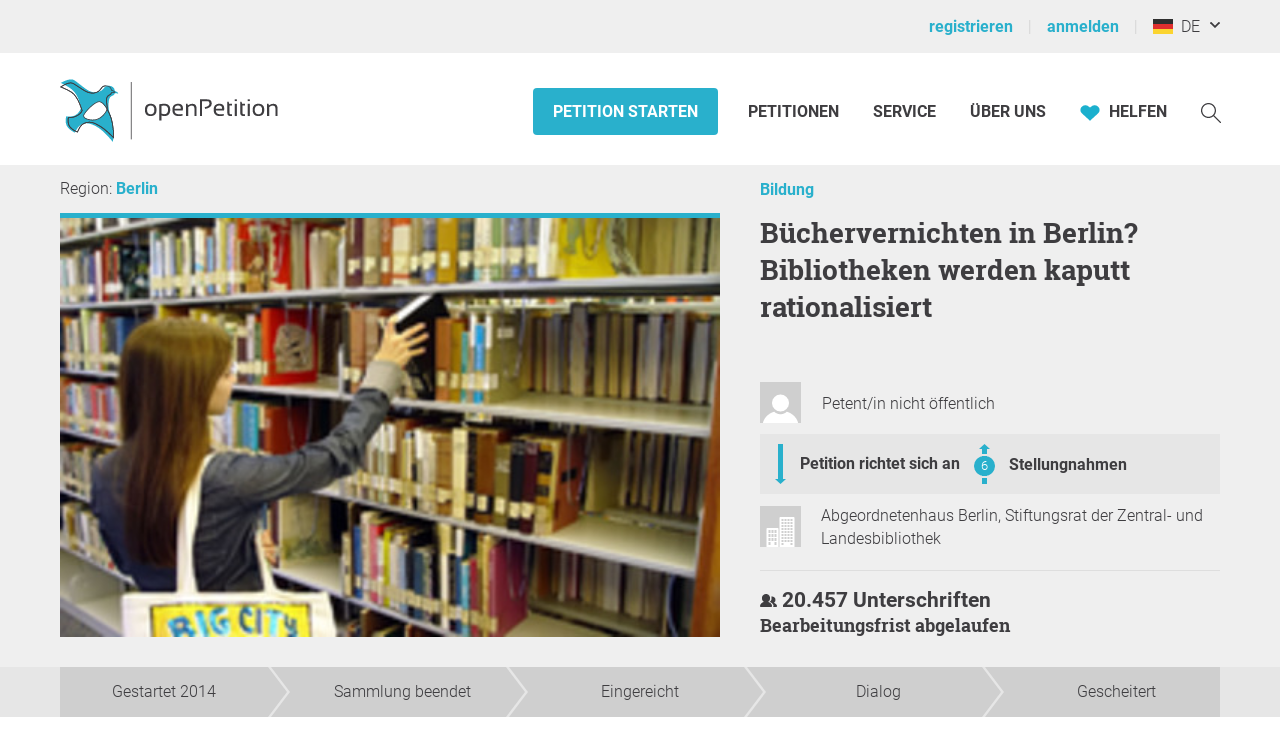

--- FILE ---
content_type: text/html; charset=UTF-8
request_url: https://www.openpetition.de/petition/online/buechervernichten-in-berlin-bibliotheken-werden-kaputt-rationalisiert
body_size: 50557
content:

<!doctype html>
<html class="nojs"
	lang="de"
	dir="ltr"
	prefix="og: http://ogp.me/ns#"
>
<head>
	<meta charset="utf-8">
<meta name="viewport" content="initial-scale=1">
<title>
			Büchervernichten in Berlin? Bibliotheken werden kaputt rationalisiert - Online-Petition	</title>


<!-- Icons / Web app information -->
	<link rel="icon" href="/favicon-32x32.png" type="image/png" sizes="32x32">
	<link rel="icon" href="/favicon-16x16.png" type="image/png" sizes="16x16">
	<link rel="apple-touch-icon" sizes="180x180" href="/apple-touch-icon.png">
	<link rel="mask-icon" href="/safari-pinned-tab.svg" color="#0d6c7f">
	<meta name="msapplication-TileColor" content="#0d6c7f">
	<meta name="theme-color" content="#29b0cc">
<link rel="manifest" href="/site.webmanifest">


<!-- Search engine information -->
	<meta name="robots" content="index, follow">
<meta name="description" content="Bitte wenden Sie sich gegen Pläne des Stiftungsrats der Zentral- und Landesbibliothek Berlin, den Medien-Einkauf künftig über den externen privaten Dienstleister EKZ in Reutlingen abwickeln zu lassen statt wie bisher nur über ausgebildetet LektorInnen der Berliner Bibliotheken. Bitte wenden Sie sich auch gegen die Pläne, Medien, die länger als zwei Jahre nicht ausgeliehen wurden, zu VERNICHTEN. Bitte wenden Sie sich gegen weitere Vernichtung von Berliner Bibliothekskultur durch Privatisierung, R">
<meta name="keywords" content="epetition petition lokale regionale Unterschriften Liste Bürger Initiative Petition Aufruf Begehren Entscheid Eingabe Umfrage Anliegen Aktion Ersuchen Bitte Beschwerde Protest Kampagne Anfrage Idee Meinung Erfahrung Ratschlag Anregung Appell Resolution Erklärung erstellen bekanntmachen unterzeichnen zeichnen unterschreiben werben Politik Gesetzgebung Meinungen Meinungsbildung Willensbildung direkte Demokratie Basisdemokratie Open Government Partizipation">



<!-- Social media information -->
<meta property="og:site_name" content="openPetition">

			<meta property="og:title" content="Büchervernichten in Berlin? Bibliotheken werden kaputt rationalisiert - Online-Petition">
		<meta property="og:image" content="https://www.openpetition.de/images/petition/buechervernichten-in-berlin-bibliotheken-werden-kaputt-rationalisiert_1418552902.jpg">
		<meta property="og:description" content="Bitte wenden Sie sich gegen Pläne des Stiftungsrats der Zentral- und Landesbibliothek Berlin, den Medien-Einkauf künftig über den externen privaten Dienstleister EKZ in Reutlingen abwickeln zu lassen statt wie bisher nur über ausgebildetet LektorInnen der Berliner Bibliotheken. Bitte wenden Sie sich auch gegen die Pläne, Medien, die länger als zwei Jahre nicht ausgeliehen wurden, zu VERNICHTEN. Bitte wenden Sie sich gegen weitere Vernichtung von Berliner Bibliothekskultur durch Privatisierung, R">
	
<!-- CSS -->

<link rel="preload"
		as="font"
		href="https://static.openpetition.de/fonts/Roboto/Roboto-Light.woff2"
		type="font/woff2"
		crossorigin="anonymous">
<link rel="preload"
		as="font"
		href="https://static.openpetition.de/fonts/Roboto/Roboto-Bold.woff2"
		type="font/woff2"
		crossorigin="anonymous">
<link rel="preload"
		as="font"
		href="https://static.openpetition.de/fonts/Roboto/Roboto-Black.woff2"
		type="font/woff2"
		crossorigin="anonymous">
<link rel="preload"
		as="font"
		href="https://static.openpetition.de/fonts/RobotoSlab/RobotoSlab-Bold.woff2"
		type="font/woff2"
		crossorigin="anonymous">


	<link rel="stylesheet" media="screen, print" href="https://static.openpetition.de/css/highcharts.css?1768476226">

	<link rel="stylesheet" media="screen" href="https://static.openpetition.de/css/main.css?1768476325">

<link rel="stylesheet" media="screen" href="https://static.openpetition.de/css/openpetition.css?1768476324">
<link rel="stylesheet" media="print" href="https://static.openpetition.de/css/openpetition_print.css?1768476324">

<style media="screen and (prefers-color-scheme: dark)">
	@import url('https://static.openpetition.de/css/darkmode-override.css?1768476226');
</style>

	
<style>
	.secondBg {
		background-image: url(/images/purpur_bg.gif);
	}
</style>

	<script>
	
		document.documentElement.classList.remove('nojs');
		document.documentElement.classList.add('js');
	</script>

	<!-- highcharts -->
			
		<script>
			document.addEventListener('DOMContentLoaded', function(event) {

			Highcharts.setOptions({
				chart: {
					styledMode: true,
				},
				lang: {
					decimalPoint: ',',
					thousandsSep: '.',
					loading: 'Daten werden geladen...',
					months: ["Januar","Februar","März","April","Mai","Juni","Juli","August","September","Oktober","November","Dezember"],
					weekdays: ["Sonntag","Montag","Dienstag","Mittwoch","Donnerstag","Freitag","Samstag"],
					shortMonths: ["Jan","Feb","Mär","Apr","Mai","Jun","Jul","Aug","Sep","Okt","Nov","Dez"],
					exportButtonTitle: 'Exportieren',
					printButtonTitle: 'Drucken',
					rangeSelectorFrom: 'Von',
					rangeSelectorTo: 'Bis',
					rangeSelectorZoom: 'Zeitraum',
					downloadPNG: 'Download als PNG-Bild',
					downloadJPEG: 'Download als JPEG-Bild',
					downloadPDF: 'Download als PDF-Dokument',
					downloadSVG: 'Download als SVG-Bild',
					downloadCSV: 'Download als CSV-Datei',
					downloadXLS: 'Download als XLS-Datei',
					viewData: 'Zeige als Tabelle',
					printChart: 'Drucken',
					openInCloud: 'Öffnen in der Highcharts Cloud',
					resetZoom: 'Zoom zurücksetzen',
					resetZoomTitle: 'Zoom zurücksetzen',
					noData: 'Keine Daten zum anzeigen'
				},
				credits: '',
				exporting: {
					enabled: true,
					allowHTML: true,
					buttons: {
						contextButton: {
							enabled: true,
							_titleKey: 'exportButtonTitle',
							menuItems:[
								'downloadPNG',
								'downloadJPEG',
								'downloadPDF',
								'downloadSVG',
								'downloadCSV',
								'downloadXLS'
							]
						}
					},
					chartOptions: {
						plotOptions: {
							pie: {
								size: 200
							}
						}
					}
				},
				navigation: {
					menuItemHoverStyle: {
						background: "var(--op--cyan-strong)",
						color: "var(--op--white)"
					}
				},
				plotOptions: {
					series: {
						lineWidth: 0,
						marker: {
							radius: 0
						}
					},
					pie: {
						allowPointSelect: true,
						cursor: 'pointer',
						dataLabels : {
							enabled: false
						},
						showInLegend: true,
						size: '250'
					}
				},
				responsive: {
					rules: [{
						condition: {
							maxWidth: 400
						},
						chartOptions: {
							legend: {
								maxHeight: 180
							}
						}
					}]
				},
				title: {
					widthAdjust: -100
				}
			});
		});
		</script>

	
</head>

<body 			id="petition-online"
							class="theme-background-variant-1"
		>

	<header id="header">
		<div id="op__user-nav"
			class="op__wrapper--width-100_percent -background--gray-very-light -print-display-none -display--small--none"
		>
			<div class="op__wrapper">
				<div class="op__row--flex">
					<div class="op__column -padding--0">
						<nav aria-label="Nutzermenü, Registrierung und Anmeldung">
							<ul class="op__list-user-nav">
								
																	<li class="op__list-user-nav__item">
	<a class="-line-height--49 -margin-vertical--2 -margin-right--5"
		id="register-link"
		href="/user/registrieren"
	>
		registrieren	</a>
	<div aria-hidden="true" class="-pipe -pipe--gray-light -display--flex -align-self--center -display--small--none">
	</div>
</li>

<li class="op__list-user-nav__item">
	<a class="-line-height--49 -margin-vertical--2 -margin-right--5 -padding-left--5 -padding--small--0"
		href="/user/anmelden"
	>
		anmelden	</a>
	<div aria-hidden="true" class="-pipe -pipe--gray-light -display--flex -align-self--center -display--small--none">
	</div>
</li>
								
								<li class="op__list-user-nav__item -padding-left--5">
	<button class="op__button-toggle-menu -line-height--49 -margin-vertical--2"
		title="Deutschland / Deutsch"
		aria-expanded="false"
		aria-controls="languages-dropdown"
		aria-label="Deutschland, Deutsch"
	>
		<svg id="flag-icons-de" viewBox="0 0 640 480" width="20" height="15" aria-hidden="true" class="icon-/flags/de op__flag-icon -no-pointer-event">  <path fill="#ffce00" d="M0 320h640v160H0z"/>  <path d="M0 0h640v160H0z"/>  <path fill="#d00" d="M0 160h640v160H0z"/><image src="/icon//flags/de_20x15.png" xlink:href="" width="20" height="15"/></svg>		&nbsp;
		DE	</button>

			<div class="op__dropdown-area -width--758 -max-width--small-100 -line-height--27">
		<div class="-padding--10">
			<ul id="languages-dropdown"
				class="op__list op__list--without-bullets op__list--small-spacing -margin-bottom--0"
			>
				<li>
					<h2>Sprache wechseln</h2>
					<div class="-column-count--2 -column-count--medium-3">
						<ul class="op__list op__list--without-bullets">
																							<li>
									<div class="op__column -padding-vertical--0 -padding-left--0 -line-height--27">
																					<a href="?language=af_ZA.utf8"
											   title="Afrikaans"
											   rel="nofollow"
											>
												Afrikaans											</a>
																			</div>
								</li>
																							<li>
									<div class="op__column -padding-vertical--0 -padding-left--0 -line-height--27">
																					<a href="?language=da_DK.utf8"
											   title="Dänisch"
											   rel="nofollow"
											>
												Dansk											</a>
																			</div>
								</li>
																							<li>
									<div class="op__column -padding-vertical--0 -padding-left--0 -line-height--27">
																					<span class="op__bold">
												Deutsch											</span>
																			</div>
								</li>
																							<li>
									<div class="op__column -padding-vertical--0 -padding-left--0 -line-height--27">
																					<a href="?language=et_EE.utf8"
											   title="Estnisch"
											   rel="nofollow"
											>
												Eesti keel											</a>
																			</div>
								</li>
																							<li>
									<div class="op__column -padding-vertical--0 -padding-left--0 -line-height--27">
																					<a href="?language=en_GB.utf8"
											   title="Englisch"
											   rel="nofollow"
											>
												English											</a>
																			</div>
								</li>
																							<li>
									<div class="op__column -padding-vertical--0 -padding-left--0 -line-height--27">
																					<a href="?language=es_ES.utf8"
											   title="Spanisch"
											   rel="nofollow"
											>
												Español											</a>
																			</div>
								</li>
																							<li>
									<div class="op__column -padding-vertical--0 -padding-left--0 -line-height--27">
																					<a href="?language=fr_FR.utf8"
											   title="Französisch"
											   rel="nofollow"
											>
												Français											</a>
																			</div>
								</li>
																							<li>
									<div class="op__column -padding-vertical--0 -padding-left--0 -line-height--27">
																					<a href="?language=hr_HR.utf8"
											   title="Kroatisch"
											   rel="nofollow"
											>
												Hrvatski											</a>
																			</div>
								</li>
																							<li>
									<div class="op__column -padding-vertical--0 -padding-left--0 -line-height--27">
																					<a href="?language=it_IT.utf8"
											   title="Italienisch"
											   rel="nofollow"
											>
												Italiano											</a>
																			</div>
								</li>
																							<li>
									<div class="op__column -padding-vertical--0 -padding-left--0 -line-height--27">
																					<a href="?language=lv_LV.utf8"
											   title="Lettisch"
											   rel="nofollow"
											>
												Latviešu valoda											</a>
																			</div>
								</li>
																							<li>
									<div class="op__column -padding-vertical--0 -padding-left--0 -line-height--27">
																					<a href="?language=lt_LT.utf8"
											   title="Litauisch"
											   rel="nofollow"
											>
												Lietuvių kalba											</a>
																			</div>
								</li>
																							<li>
									<div class="op__column -padding-vertical--0 -padding-left--0 -line-height--27">
																					<a href="?language=hu_HU.utf8"
											   title="Ungarisch"
											   rel="nofollow"
											>
												Magyar											</a>
																			</div>
								</li>
																							<li>
									<div class="op__column -padding-vertical--0 -padding-left--0 -line-height--27">
																					<a href="?language=nl_NL.utf8"
											   title="Niederländisch"
											   rel="nofollow"
											>
												Nederlands											</a>
																			</div>
								</li>
																							<li>
									<div class="op__column -padding-vertical--0 -padding-left--0 -line-height--27">
																					<a href="?language=nb_NO.utf8"
											   title="Norwegisch"
											   rel="nofollow"
											>
												Norsk											</a>
																			</div>
								</li>
																							<li>
									<div class="op__column -padding-vertical--0 -padding-left--0 -line-height--27">
																					<a href="?language=pl_PL.utf8"
											   title="Polnisch"
											   rel="nofollow"
											>
												Polski											</a>
																			</div>
								</li>
																							<li>
									<div class="op__column -padding-vertical--0 -padding-left--0 -line-height--27">
																					<a href="?language=pt_PT.utf8"
											   title="Portugiesisch"
											   rel="nofollow"
											>
												Português											</a>
																			</div>
								</li>
																							<li>
									<div class="op__column -padding-vertical--0 -padding-left--0 -line-height--27">
																					<a href="?language=ru_RU.utf8"
											   title="Russisch"
											   rel="nofollow"
											>
												Pусский											</a>
																			</div>
								</li>
																							<li>
									<div class="op__column -padding-vertical--0 -padding-left--0 -line-height--27">
																					<a href="?language=ro_RO.utf8"
											   title="Rumänisch"
											   rel="nofollow"
											>
												Română											</a>
																			</div>
								</li>
																							<li>
									<div class="op__column -padding-vertical--0 -padding-left--0 -line-height--27">
																					<a href="?language=sq_MK.utf8"
											   title="Albanisch"
											   rel="nofollow"
											>
												Shqipja											</a>
																			</div>
								</li>
																							<li>
									<div class="op__column -padding-vertical--0 -padding-left--0 -line-height--27">
																					<a href="?language=sk_SK.utf8"
											   title="Slowakisch"
											   rel="nofollow"
											>
												Slovenský											</a>
																			</div>
								</li>
																							<li>
									<div class="op__column -padding-vertical--0 -padding-left--0 -line-height--27">
																					<a href="?language=sl_SI.utf8"
											   title="Slowenisch"
											   rel="nofollow"
											>
												Slovenščina											</a>
																			</div>
								</li>
																							<li>
									<div class="op__column -padding-vertical--0 -padding-left--0 -line-height--27">
																					<a href="?language=fi_FI.utf8"
											   title="Finnisch"
											   rel="nofollow"
											>
												Suomi											</a>
																			</div>
								</li>
																							<li>
									<div class="op__column -padding-vertical--0 -padding-left--0 -line-height--27">
																					<a href="?language=sv_SE.utf8"
											   title="Schwedisch"
											   rel="nofollow"
											>
												Svenska											</a>
																			</div>
								</li>
																							<li>
									<div class="op__column -padding-vertical--0 -padding-left--0 -line-height--27">
																					<a href="?language=tr_TR.utf8"
											   title="Türkisch"
											   rel="nofollow"
											>
												Türkçe											</a>
																			</div>
								</li>
																							<li>
									<div class="op__column -padding-vertical--0 -padding-left--0 -line-height--27">
																					<a href="?language=uk_UA.utf8"
											   title="Ukrainisch"
											   rel="nofollow"
											>
												Yкраїнська											</a>
																			</div>
								</li>
																							<li>
									<div class="op__column -padding-vertical--0 -padding-left--0 -line-height--27">
																					<a href="?language=cs_CZ.utf8"
											   title="Tschechisch"
											   rel="nofollow"
											>
												Čeština											</a>
																			</div>
								</li>
																							<li>
									<div class="op__column -padding-vertical--0 -padding-left--0 -line-height--27">
																					<a href="?language=el_GR.utf8"
											   title="Griechisch"
											   rel="nofollow"
											>
												ελληνικά											</a>
																			</div>
								</li>
																							<li>
									<div class="op__column -padding-vertical--0 -padding-left--0 -line-height--27">
																					<a href="?language=bg_BG.utf8"
											   title="Bulgarisch"
											   rel="nofollow"
											>
												български											</a>
																			</div>
								</li>
																							<li>
									<div class="op__column -padding-vertical--0 -padding-left--0 -line-height--27">
																					<a href="?language=kk_KZ.utf8"
											   title="Kasachisch"
											   rel="nofollow"
											>
												қазақша											</a>
																			</div>
								</li>
																							<li>
									<div class="op__column -padding-vertical--0 -padding-left--0 -line-height--27">
																					<a href="?language=hy_AM.utf8"
											   title="Armenisch"
											   rel="nofollow"
											>
												Գրաբար											</a>
																			</div>
								</li>
																							<li>
									<div class="op__column -padding-vertical--0 -padding-left--0 -line-height--27">
																					<a href="?language=ka_GE.utf8"
											   title="Georgisch"
											   rel="nofollow"
											>
												ქართული ენა											</a>
																			</div>
								</li>
																							<li>
									<div class="op__column -padding-vertical--0 -padding-left--0 -line-height--27">
																					<a href="?language=ja_JP.utf8"
											   title="Japanisch"
											   rel="nofollow"
											>
												日本語											</a>
																			</div>
								</li>
																							<li>
									<div class="op__column -padding-vertical--0 -padding-left--0 -line-height--27">
																					<a href="?language=ko_KR.utf8"
											   title="Koreanisch"
											   rel="nofollow"
											>
												한국어											</a>
																			</div>
								</li>
													</ul>
					</div>
				</li>
				<li aria-disabled="true">
					<hr>
				</li>
				<li>
					<h2>Land wechseln</h2>

					<div class="-column-count--2 -column-count--medium-3">
						<ul class="op__list op__list--without-bullets">
															<li>
									<div class="op__column -padding-vertical--0 -padding-left--0 -line-height--27">
																					<a href="https://www.openpetition.eu/al?language=de_DE.utf8"
											   title="Zur Übersichtsseite für Albanien"
											   rel="nofollow"
											>
												Albanien											</a>
																			</div>
								</li>
															<li>
									<div class="op__column -padding-vertical--0 -padding-left--0 -line-height--27">
																					<a href="https://www.openpetition.org/ar?language=de_DE.utf8"
											   title="Zur Übersichtsseite für Argentinien"
											   rel="nofollow"
											>
												Argentinien											</a>
																			</div>
								</li>
															<li>
									<div class="op__column -padding-vertical--0 -padding-left--0 -line-height--27">
																					<a href="https://www.openpetition.org/au?language=de_DE.utf8"
											   title="Zur Übersichtsseite für Australien"
											   rel="nofollow"
											>
												Australien											</a>
																			</div>
								</li>
															<li>
									<div class="op__column -padding-vertical--0 -padding-left--0 -line-height--27">
																					<a href="https://www.openpetition.eu/be?language=de_DE.utf8"
											   title="Zur Übersichtsseite für Belgien"
											   rel="nofollow"
											>
												Belgien											</a>
																			</div>
								</li>
															<li>
									<div class="op__column -padding-vertical--0 -padding-left--0 -line-height--27">
																					<a href="https://www.openpetition.eu/ba?language=de_DE.utf8"
											   title="Zur Übersichtsseite für Bosnien und Herzegowina"
											   rel="nofollow"
											>
												Bosnien und Herzegowina											</a>
																			</div>
								</li>
															<li>
									<div class="op__column -padding-vertical--0 -padding-left--0 -line-height--27">
																					<a href="https://www.openpetition.org/br?language=de_DE.utf8"
											   title="Zur Übersichtsseite für Brasilien"
											   rel="nofollow"
											>
												Brasilien											</a>
																			</div>
								</li>
															<li>
									<div class="op__column -padding-vertical--0 -padding-left--0 -line-height--27">
																					<a href="https://www.openpetition.eu/bg?language=de_DE.utf8"
											   title="Zur Übersichtsseite für Bulgarien"
											   rel="nofollow"
											>
												Bulgarien											</a>
																			</div>
								</li>
															<li>
									<div class="op__column -padding-vertical--0 -padding-left--0 -line-height--27">
																					<a href="https://www.openpetition.org/cl?language=de_DE.utf8"
											   title="Zur Übersichtsseite für Chile"
											   rel="nofollow"
											>
												Chile											</a>
																			</div>
								</li>
															<li>
									<div class="op__column -padding-vertical--0 -padding-left--0 -line-height--27">
																					<a href="https://www.openpetition.org/cr?language=de_DE.utf8"
											   title="Zur Übersichtsseite für Costa Rica"
											   rel="nofollow"
											>
												Costa Rica											</a>
																			</div>
								</li>
															<li>
									<div class="op__column -padding-vertical--0 -padding-left--0 -line-height--27">
																					<span class="op__bold">
												Deutschland											</span>
																			</div>
								</li>
															<li>
									<div class="op__column -padding-vertical--0 -padding-left--0 -line-height--27">
																					<a href="https://www.openpetition.eu/dk?language=de_DE.utf8"
											   title="Zur Übersichtsseite für Dänemark"
											   rel="nofollow"
											>
												Dänemark											</a>
																			</div>
								</li>
															<li>
									<div class="op__column -padding-vertical--0 -padding-left--0 -line-height--27">
																					<a href="https://www.openpetition.eu/ee?language=de_DE.utf8"
											   title="Zur Übersichtsseite für Estland"
											   rel="nofollow"
											>
												Estland											</a>
																			</div>
								</li>
															<li>
									<div class="op__column -padding-vertical--0 -padding-left--0 -line-height--27">
																					<a href="https://www.openpetition.eu?language=de_DE.utf8"
											   title="Zur Übersichtsseite für Europäische Union"
											   rel="nofollow"
											>
												Europäische Union											</a>
																			</div>
								</li>
															<li>
									<div class="op__column -padding-vertical--0 -padding-left--0 -line-height--27">
																					<a href="https://www.openpetition.eu/fi?language=de_DE.utf8"
											   title="Zur Übersichtsseite für Finnland"
											   rel="nofollow"
											>
												Finnland											</a>
																			</div>
								</li>
															<li>
									<div class="op__column -padding-vertical--0 -padding-left--0 -line-height--27">
																					<a href="https://www.openpetition.eu/fr?language=de_DE.utf8"
											   title="Zur Übersichtsseite für Frankreich"
											   rel="nofollow"
											>
												Frankreich											</a>
																			</div>
								</li>
															<li>
									<div class="op__column -padding-vertical--0 -padding-left--0 -line-height--27">
																					<a href="https://www.openpetition.org/gh?language=de_DE.utf8"
											   title="Zur Übersichtsseite für Ghana"
											   rel="nofollow"
											>
												Ghana											</a>
																			</div>
								</li>
															<li>
									<div class="op__column -padding-vertical--0 -padding-left--0 -line-height--27">
																					<a href="https://www.openpetition.eu/gr?language=de_DE.utf8"
											   title="Zur Übersichtsseite für Griechenland"
											   rel="nofollow"
											>
												Griechenland											</a>
																			</div>
								</li>
															<li>
									<div class="op__column -padding-vertical--0 -padding-left--0 -line-height--27">
																					<a href="https://www.openpetition.eu/ie?language=de_DE.utf8"
											   title="Zur Übersichtsseite für Irland"
											   rel="nofollow"
											>
												Irland											</a>
																			</div>
								</li>
															<li>
									<div class="op__column -padding-vertical--0 -padding-left--0 -line-height--27">
																					<a href="https://www.openpetition.eu/is?language=de_DE.utf8"
											   title="Zur Übersichtsseite für Island"
											   rel="nofollow"
											>
												Island											</a>
																			</div>
								</li>
															<li>
									<div class="op__column -padding-vertical--0 -padding-left--0 -line-height--27">
																					<a href="https://www.openpetition.eu/it?language=de_DE.utf8"
											   title="Zur Übersichtsseite für Italien"
											   rel="nofollow"
											>
												Italien											</a>
																			</div>
								</li>
															<li>
									<div class="op__column -padding-vertical--0 -padding-left--0 -line-height--27">
																					<a href="https://www.openpetition.org/ca?language=de_DE.utf8"
											   title="Zur Übersichtsseite für Kanada"
											   rel="nofollow"
											>
												Kanada											</a>
																			</div>
								</li>
															<li>
									<div class="op__column -padding-vertical--0 -padding-left--0 -line-height--27">
																					<a href="https://www.openpetition.eu/hr?language=de_DE.utf8"
											   title="Zur Übersichtsseite für Kroatien"
											   rel="nofollow"
											>
												Kroatien											</a>
																			</div>
								</li>
															<li>
									<div class="op__column -padding-vertical--0 -padding-left--0 -line-height--27">
																					<a href="https://www.openpetition.eu/lv?language=de_DE.utf8"
											   title="Zur Übersichtsseite für Lettland"
											   rel="nofollow"
											>
												Lettland											</a>
																			</div>
								</li>
															<li>
									<div class="op__column -padding-vertical--0 -padding-left--0 -line-height--27">
																					<a href="https://www.openpetition.eu/li?language=de_DE.utf8"
											   title="Zur Übersichtsseite für Liechtenstein"
											   rel="nofollow"
											>
												Liechtenstein											</a>
																			</div>
								</li>
															<li>
									<div class="op__column -padding-vertical--0 -padding-left--0 -line-height--27">
																					<a href="https://www.openpetition.eu/lt?language=de_DE.utf8"
											   title="Zur Übersichtsseite für Litauen"
											   rel="nofollow"
											>
												Litauen											</a>
																			</div>
								</li>
															<li>
									<div class="op__column -padding-vertical--0 -padding-left--0 -line-height--27">
																					<a href="https://www.openpetition.eu/lu?language=de_DE.utf8"
											   title="Zur Übersichtsseite für Luxemburg"
											   rel="nofollow"
											>
												Luxemburg											</a>
																			</div>
								</li>
															<li>
									<div class="op__column -padding-vertical--0 -padding-left--0 -line-height--27">
																					<a href="https://www.openpetition.eu/mt?language=de_DE.utf8"
											   title="Zur Übersichtsseite für Malta"
											   rel="nofollow"
											>
												Malta											</a>
																			</div>
								</li>
															<li>
									<div class="op__column -padding-vertical--0 -padding-left--0 -line-height--27">
																					<a href="https://www.openpetition.eu/me?language=de_DE.utf8"
											   title="Zur Übersichtsseite für Montenegro"
											   rel="nofollow"
											>
												Montenegro											</a>
																			</div>
								</li>
															<li>
									<div class="op__column -padding-vertical--0 -padding-left--0 -line-height--27">
																					<a href="https://www.openpetition.org/na?language=de_DE.utf8"
											   title="Zur Übersichtsseite für Namibia"
											   rel="nofollow"
											>
												Namibia											</a>
																			</div>
								</li>
															<li>
									<div class="op__column -padding-vertical--0 -padding-left--0 -line-height--27">
																					<a href="https://www.openpetition.org/nz?language=de_DE.utf8"
											   title="Zur Übersichtsseite für Neuseeland"
											   rel="nofollow"
											>
												Neuseeland											</a>
																			</div>
								</li>
															<li>
									<div class="op__column -padding-vertical--0 -padding-left--0 -line-height--27">
																					<a href="https://www.openpetition.eu/nl?language=de_DE.utf8"
											   title="Zur Übersichtsseite für Niederlande"
											   rel="nofollow"
											>
												Niederlande											</a>
																			</div>
								</li>
															<li>
									<div class="op__column -padding-vertical--0 -padding-left--0 -line-height--27">
																					<a href="https://www.openpetition.eu/mk?language=de_DE.utf8"
											   title="Zur Übersichtsseite für Nordmazedonien"
											   rel="nofollow"
											>
												Nordmazedonien											</a>
																			</div>
								</li>
															<li>
									<div class="op__column -padding-vertical--0 -padding-left--0 -line-height--27">
																					<a href="https://www.openpetition.eu/no?language=de_DE.utf8"
											   title="Zur Übersichtsseite für Norwegen"
											   rel="nofollow"
											>
												Norwegen											</a>
																			</div>
								</li>
															<li>
									<div class="op__column -padding-vertical--0 -padding-left--0 -line-height--27">
																					<a href="https://www.openpetition.org/pa?language=de_DE.utf8"
											   title="Zur Übersichtsseite für Panama"
											   rel="nofollow"
											>
												Panama											</a>
																			</div>
								</li>
															<li>
									<div class="op__column -padding-vertical--0 -padding-left--0 -line-height--27">
																					<a href="https://www.openpetition.org/py?language=de_DE.utf8"
											   title="Zur Übersichtsseite für Paraguay"
											   rel="nofollow"
											>
												Paraguay											</a>
																			</div>
								</li>
															<li>
									<div class="op__column -padding-vertical--0 -padding-left--0 -line-height--27">
																					<a href="https://www.openpetition.org/pe?language=de_DE.utf8"
											   title="Zur Übersichtsseite für Peru"
											   rel="nofollow"
											>
												Peru											</a>
																			</div>
								</li>
															<li>
									<div class="op__column -padding-vertical--0 -padding-left--0 -line-height--27">
																					<a href="https://www.openpetition.eu/pl?language=de_DE.utf8"
											   title="Zur Übersichtsseite für Polen"
											   rel="nofollow"
											>
												Polen											</a>
																			</div>
								</li>
															<li>
									<div class="op__column -padding-vertical--0 -padding-left--0 -line-height--27">
																					<a href="https://www.openpetition.eu/pt?language=de_DE.utf8"
											   title="Zur Übersichtsseite für Portugal"
											   rel="nofollow"
											>
												Portugal											</a>
																			</div>
								</li>
															<li>
									<div class="op__column -padding-vertical--0 -padding-left--0 -line-height--27">
																					<a href="https://www.openpetition.eu/ro?language=de_DE.utf8"
											   title="Zur Übersichtsseite für Rumänien"
											   rel="nofollow"
											>
												Rumänien											</a>
																			</div>
								</li>
															<li>
									<div class="op__column -padding-vertical--0 -padding-left--0 -line-height--27">
																					<a href="https://www.openpetition.org/ru?language=de_DE.utf8"
											   title="Zur Übersichtsseite für Russland"
											   rel="nofollow"
											>
												Russland											</a>
																			</div>
								</li>
															<li>
									<div class="op__column -padding-vertical--0 -padding-left--0 -line-height--27">
																					<a href="https://www.openpetition.eu/se?language=de_DE.utf8"
											   title="Zur Übersichtsseite für Schweden"
											   rel="nofollow"
											>
												Schweden											</a>
																			</div>
								</li>
															<li>
									<div class="op__column -padding-vertical--0 -padding-left--0 -line-height--27">
																					<a href="https://www.openpetition.eu/ch?language=de_DE.utf8"
											   title="Zur Übersichtsseite für Schweiz"
											   rel="nofollow"
											>
												Schweiz											</a>
																			</div>
								</li>
															<li>
									<div class="op__column -padding-vertical--0 -padding-left--0 -line-height--27">
																					<a href="https://www.openpetition.eu/rs?language=de_DE.utf8"
											   title="Zur Übersichtsseite für Serbien"
											   rel="nofollow"
											>
												Serbien											</a>
																			</div>
								</li>
															<li>
									<div class="op__column -padding-vertical--0 -padding-left--0 -line-height--27">
																					<a href="https://www.openpetition.eu/sk?language=de_DE.utf8"
											   title="Zur Übersichtsseite für Slowakei"
											   rel="nofollow"
											>
												Slowakei											</a>
																			</div>
								</li>
															<li>
									<div class="op__column -padding-vertical--0 -padding-left--0 -line-height--27">
																					<a href="https://www.openpetition.eu/si?language=de_DE.utf8"
											   title="Zur Übersichtsseite für Slowenien"
											   rel="nofollow"
											>
												Slowenien											</a>
																			</div>
								</li>
															<li>
									<div class="op__column -padding-vertical--0 -padding-left--0 -line-height--27">
																					<a href="https://www.openpetition.eu/es?language=de_DE.utf8"
											   title="Zur Übersichtsseite für Spanien"
											   rel="nofollow"
											>
												Spanien											</a>
																			</div>
								</li>
															<li>
									<div class="op__column -padding-vertical--0 -padding-left--0 -line-height--27">
																					<a href="https://www.openpetition.org/za?language=de_DE.utf8"
											   title="Zur Übersichtsseite für Südafrika"
											   rel="nofollow"
											>
												Südafrika											</a>
																			</div>
								</li>
															<li>
									<div class="op__column -padding-vertical--0 -padding-left--0 -line-height--27">
																					<a href="https://www.openpetition.eu/cz?language=de_DE.utf8"
											   title="Zur Übersichtsseite für Tschechien"
											   rel="nofollow"
											>
												Tschechien											</a>
																			</div>
								</li>
															<li>
									<div class="op__column -padding-vertical--0 -padding-left--0 -line-height--27">
																					<a href="https://www.openpetition.org/tr?language=de_DE.utf8"
											   title="Zur Übersichtsseite für Türkei"
											   rel="nofollow"
											>
												Türkei											</a>
																			</div>
								</li>
															<li>
									<div class="op__column -padding-vertical--0 -padding-left--0 -line-height--27">
																					<a href="https://www.openpetition.org/ua?language=de_DE.utf8"
											   title="Zur Übersichtsseite für Ukraine"
											   rel="nofollow"
											>
												Ukraine											</a>
																			</div>
								</li>
															<li>
									<div class="op__column -padding-vertical--0 -padding-left--0 -line-height--27">
																					<a href="https://www.openpetition.eu/hu?language=de_DE.utf8"
											   title="Zur Übersichtsseite für Ungarn"
											   rel="nofollow"
											>
												Ungarn											</a>
																			</div>
								</li>
															<li>
									<div class="op__column -padding-vertical--0 -padding-left--0 -line-height--27">
																					<a href="https://www.openpetition.org/uy?language=de_DE.utf8"
											   title="Zur Übersichtsseite für Uruguay"
											   rel="nofollow"
											>
												Uruguay											</a>
																			</div>
								</li>
															<li>
									<div class="op__column -padding-vertical--0 -padding-left--0 -line-height--27">
																					<a href="https://www.openpetition.org/us?language=de_DE.utf8"
											   title="Zur Übersichtsseite für Vereinigte Staaten"
											   rel="nofollow"
											>
												Vereinigte Staaten											</a>
																			</div>
								</li>
															<li>
									<div class="op__column -padding-vertical--0 -padding-left--0 -line-height--27">
																					<a href="https://www.openpetition.org/uk?language=de_DE.utf8"
											   title="Zur Übersichtsseite für Vereinigtes Königreich"
											   rel="nofollow"
											>
												Vereinigtes Königreich											</a>
																			</div>
								</li>
															<li>
									<div class="op__column -padding-vertical--0 -padding-left--0 -line-height--27">
																					<a href="https://www.openpetition.eu/cy?language=de_DE.utf8"
											   title="Zur Übersichtsseite für Zypern"
											   rel="nofollow"
											>
												Zypern											</a>
																			</div>
								</li>
															<li>
									<div class="op__column -padding-vertical--0 -padding-left--0 -line-height--27">
																					<a href="https://www.openpetition.eu/at?language=de_DE.utf8"
											   title="Zur Übersichtsseite für Österreich"
											   rel="nofollow"
											>
												Österreich											</a>
																			</div>
								</li>
													</ul>
					</div>
				</li>
			</ul>
		</div>
	</div>
</li>

															</ul>
						</nav>
					</div>
				</div>
			</div>
		</div>
		<div id="op-nav"
			class="op__wrapper--width-100_percent"
		>
			<nav aria-label="Hauptmenü" class="op__wrapper -position--relative">
									

<a id="op__header__logo"
	title="Zur Startseite von openPetition Deutschland"
	href="/"
	data-site-context="openpetition">
	<svg viewBox="0 0 243.50002 71.729995" width="100%" height="100%" aria-hidden="true" class="icon-logo_openpetition_big_with_color">	<g transform="translate(-111.82,-85.170004)">		<!-- Line between bird and "openPetition" -->		<rect class="-fill--gray-very-dark" fill="#3e3d40" height="62.360001" width="0.85000002" y="91.699997" x="189.17"/>		<!-- White backdrop--> 		<path style="fill:#fff" d="m 170.7,153.25 -0.69,-0.71 c -0.09,-0.1 -9.34,-9.65 -15.32,-12.77 -0.59,-0.31 -1.16,-0.63 -1.77,-0.98 -2.67,-1.52 -5.44,-3.08 -9.22,-2.97 -4.03,0.14 -7.19,1.59 -9.14,4.2 -1.32,1.77 -3.25,6.19 -3.27,6.23 l -0.16,0.37 -0.37,-0.15 c -0.23,-0.09 -5.55,-2.2 -8.2,-5.45 -3.47,-4.24 -2.05,-10.54 -1.99,-10.8 l 0.08,-0.34 0.35,0.02 c 0.01,0 0.27,0.01 0.71,0.01 1.4,0 4.89,-0.12 7.16,-1.27 3.48,-1.76 5.21,-2.98 6.69,-5.89 -0.31,-0.88 -1.74,-4.9 -2.55,-6.89 -2.28,-5.62 -4.94,-9.66 -7.91,-12.01 -3.46,-2.73 -12.46,-6.33 -12.56,-6.37 l -0.72,-0.28 0.62,-0.45 c 0.25,-0.18 6.22,-4.48 11.07,-4.48 1.13,0 2.13,0.24 2.96,0.71 1.85,1.05 3.94,2.42 6.16,3.87 3.37,2.21 6.85,4.49 9.35,5.48 2.49,0.98 5.4,1.29 7.69,0.78 1.69,-0.37 2.8,-0.93 3.95,-1.66 1.17,-0.74 1.9,-1.74 2.6,-2.71 1.18,-1.62 2.39,-3.29 5.55,-3.29 h 0.12 c 3.51,0.04 5.84,1.79 6.54,4.9 0,0 0,0.01 0,0.01 0.65,0.16 1.24,0.37 1.75,0.62 1.52,0.76 1.85,1.68 1.88,1.78 l 0.18,0.56 h -0.63 c -0.28,0 -1.69,0 -2.62,0.09 -0.15,0.01 -0.31,0.04 -0.48,0.07 -0.11,0.45 -0.29,0.84 -0.53,1.16 -0.63,0.84 -1.21,1.12 -1.77,1.4 -0.59,0.29 -1.2,0.58 -2.06,1.59 l -0.03,0.03 c -0.01,0.01 -1.69,1.7 -0.97,6.32 0.46,2.97 0.67,5.07 0.41,6.95 1.02,1.81 1.93,3.69 2.76,5.46 4.77,10.1 4.42,25.74 4.42,25.9 z"/>				<!-- Colored body of the bird -->		<path class="-fill--cyan-strong" fill="#29b0cc" d="m 173.74,102.35 c -0.64,-0.39 -1.33,-0.66 -2,-0.87 -0.01,-0.11 -0.02,-0.21 -0.04,-0.29 -0.47,-3.32 -2.73,-5.12 -6.18,-5.45 -5.19,-0.5 -5.42,3.7 -9.13,5.64 -1.4,0.73 -2.69,1.22 -4.52,1.47 -2.83,0.38 -5.96,-0.36 -8.42,-1.57 -4.3,-2.13 -11,-8.14 -15.85,-11.44 -4.85,-3.3 -14.87,2.79 -14.87,2.79 0,0 9.55,4.58 13,8.03 5.72,5.73 6.76,11.25 7.55,13.77 0.79,2.52 1.56,5.33 1.56,5.33 0,0 -2,6.39 -7.37,8.56 -3.39,1.37 -8.76,0.67 -8.76,0.67 0,0 -2.13,6.62 1.13,11.35 2.52,3.66 8.14,6.42 8.14,6.42 0,0 2.49,-4.62 4.11,-6.46 2.23,-2.54 4.76,-3.34 6.62,-3.61 5,-0.72 10.35,1.58 15.53,5.06 6.62,4.45 15.4,15.15 15.4,15.15 0,0 1.79,-16.65 -2.45,-27.93 -2.3,-6.13 -2.45,-9.8 -2.34,-13.69 0.15,-5.38 1.77,-7.07 1.77,-7.07 2.06,-2.05 2.91,-1.24 4.34,-2.84 0.33,-0.36 0.53,-0.82 0.66,-1.31 0.29,-0.03 0.58,-0.06 0.86,-0.06 1.14,-0.01 2.91,0.14 2.91,0.14 0,0 -0.2,-0.91 -1.65,-1.79 z m -15.3,25.88 c -3.75,3.1 -4.36,4.16 -8.28,4.42 -3.92,0.27 -7.99,0.35 -9.88,-1.26 0,0 -2.07,-1.02 -2.26,-1.79 -0.2,-0.76 -0.52,-1.52 0,-2.38 0.52,-0.86 4.53,-5.96 6.42,-7.71 1.89,-1.75 5.73,-4.95 7,-5.42 1.27,-0.46 3.52,-1.09 3.52,-1.09 0,0 1.48,0.44 2.96,1.68 1.48,1.24 5.14,6.46 5.14,6.46 0,0 -0.87,4 -4.62,7.09 z"/>		<!-- Empty stomach of the bird -->		<path style="fill: #3e3d40" d="m 170.7,153.25 -0.69,-0.71 c -0.09,-0.1 -9.34,-9.65 -15.32,-12.77 -0.59,-0.31 -1.16,-0.63 -1.77,-0.98 -2.67,-1.52 -5.44,-3.08 -9.22,-2.97 -4.03,0.14 -7.19,1.59 -9.14,4.2 -1.32,1.77 -3.25,6.19 -3.27,6.23 l -0.16,0.37 -0.37,-0.15 c -0.23,-0.09 -5.55,-2.2 -8.2,-5.45 -3.47,-4.24 -2.05,-10.54 -1.99,-10.8 l 0.08,-0.34 0.35,0.02 c 0.05,0 4.96,0.21 7.87,-1.26 3.48,-1.76 5.21,-2.98 6.69,-5.89 -0.31,-0.88 -1.74,-4.9 -2.55,-6.89 -2.28,-5.62 -4.94,-9.66 -7.91,-12.01 -3.46,-2.73 -12.46,-6.33 -12.56,-6.37 l -0.72,-0.28 0.62,-0.45 c 0.37,-0.27 9.11,-6.55 14.03,-3.77 1.85,1.05 3.94,2.42 6.16,3.87 3.37,2.21 6.85,4.49 9.35,5.48 2.52,1 5.4,1.29 7.69,0.78 1.69,-0.37 2.8,-0.93 3.95,-1.66 1.17,-0.74 1.9,-1.74 2.6,-2.71 1.18,-1.62 2.39,-3.29 5.55,-3.29 0.04,0 0.08,0 0.11,0 l -0.01,0.85 c -2.82,-0.03 -3.82,1.35 -4.98,2.95 -0.75,1.03 -1.53,2.1 -2.83,2.93 -1.45,0.92 -2.67,1.43 -4.21,1.77 -2.44,0.54 -5.5,0.23 -8.17,-0.82 -2.58,-1.02 -6.1,-3.33 -9.5,-5.56 -2.2,-1.44 -4.28,-2.81 -6.11,-3.84 -3.75,-2.11 -10.4,1.9 -12.49,3.28 2.25,0.93 9.02,3.82 12.03,6.19 3.09,2.44 5.84,6.6 8.17,12.35 0.92,2.26 2.61,7.06 2.62,7.1 l 0.06,0.17 -0.08,0.16 c -1.6,3.23 -3.49,4.59 -7.14,6.43 -2.66,1.34 -6.69,1.38 -7.92,1.36 -0.24,1.34 -0.89,6.35 1.88,9.73 2.13,2.6 6.25,4.51 7.5,5.04 0.51,-1.13 2.04,-4.46 3.2,-6.02 2.1,-2.82 5.48,-4.39 9.77,-4.54 4.02,-0.14 7.01,1.57 9.65,3.07 0.6,0.34 1.17,0.67 1.75,0.97 5.19,2.72 12.52,9.89 14.83,12.21 -0.01,-3.6 -0.36,-16.06 -4.34,-24.5 -0.61,-1.29 -1.37,-2.9 -2.26,-4.56 -0.19,0.64 -0.45,1.26 -0.8,1.85 -1.47,2.47 -7.01,10.42 -16.6,9.38 -5.5,-0.6 -7.53,-2.23 -8.28,-3.5 -0.45,-0.77 -0.55,-1.66 -0.26,-2.38 1.57,-3.89 12.65,-15.57 17.72,-14.85 3.01,0.43 5.55,3.32 7.75,6.99 0.06,-1.63 -0.18,-3.46 -0.51,-5.57 -0.75,-4.89 0.99,-6.83 1.21,-7.05 0.97,-1.13 1.68,-1.48 2.31,-1.79 0.53,-0.26 0.96,-0.47 1.47,-1.15 l 0.66,0.52 c -0.63,0.84 -1.21,1.12 -1.77,1.4 -0.59,0.29 -1.2,0.58 -2.06,1.59 l -0.03,0.03 c -0.01,0.01 -1.69,1.7 -0.97,6.32 0.41,2.69 0.7,4.96 0.42,6.96 0.98,1.75 1.89,3.61 2.75,5.44 4.77,10.1 4.42,25.74 4.42,25.9 z m -16.11,-39.78 c -4.51,0 -14.89,10.44 -16.46,14.35 -0.07,0.18 -0.27,0.81 0.21,1.62 0.53,0.9 2.22,2.49 7.65,3.09 9.1,1 14.39,-6.62 15.79,-8.97 0.46,-0.78 0.75,-1.61 0.91,-2.51 -2.07,-3.62 -4.73,-7.13 -7.73,-7.56 -0.12,-0.01 -0.25,-0.02 -0.37,-0.02 z"/>		<!-- Outline of the bird -->		<path style="fill: #3e3d40" d="m 170.7,153.25 -0.69,-0.71 c -0.09,-0.1 -9.34,-9.65 -15.32,-12.77 -0.59,-0.31 -1.16,-0.63 -1.77,-0.98 -2.67,-1.52 -5.44,-3.08 -9.22,-2.97 -4.03,0.14 -7.19,1.59 -9.14,4.2 -1.32,1.77 -3.25,6.19 -3.27,6.23 l -0.16,0.37 -0.37,-0.15 c -0.23,-0.09 -5.55,-2.2 -8.2,-5.45 -3.47,-4.24 -2.05,-10.54 -1.99,-10.8 l 0.08,-0.34 0.35,0.02 c 0.01,0 0.27,0.01 0.71,0.01 1.4,0 4.89,-0.12 7.16,-1.27 3.48,-1.76 5.21,-2.98 6.69,-5.89 -0.31,-0.88 -1.74,-4.9 -2.55,-6.89 -2.28,-5.62 -4.94,-9.66 -7.91,-12.01 -3.46,-2.73 -12.46,-6.33 -12.56,-6.37 l -0.72,-0.28 0.62,-0.45 c 0.25,-0.18 6.22,-4.48 11.07,-4.48 1.13,0 2.13,0.24 2.96,0.71 1.85,1.05 3.94,2.42 6.16,3.87 3.37,2.21 6.85,4.49 9.35,5.48 2.49,0.98 5.4,1.29 7.69,0.78 1.69,-0.37 2.8,-0.93 3.95,-1.66 1.17,-0.74 1.9,-1.74 2.6,-2.71 1.18,-1.62 2.39,-3.29 5.55,-3.29 h 0.12 c 3.51,0.04 5.84,1.79 6.54,4.9 0,0 0,0.01 0,0.01 0.65,0.16 1.24,0.37 1.75,0.62 1.52,0.76 1.85,1.68 1.88,1.78 l 0.18,0.56 h -0.63 c -0.28,0 -1.69,0 -2.62,0.09 -0.15,0.01 -0.31,0.04 -0.48,0.07 -0.11,0.45 -0.29,0.84 -0.53,1.16 -0.63,0.84 -1.21,1.12 -1.77,1.4 -0.59,0.29 -1.2,0.58 -2.06,1.59 l -0.03,0.03 c -0.01,0.01 -1.69,1.7 -0.97,6.32 0.46,2.97 0.67,5.07 0.41,6.95 1.02,1.81 1.93,3.69 2.76,5.46 4.77,10.1 4.42,25.74 4.42,25.9 z m -26.58,-18.29 c 3.79,0 6.66,1.64 9.2,3.08 0.6,0.34 1.17,0.67 1.75,0.97 5.19,2.72 12.52,9.89 14.83,12.21 -0.01,-3.6 -0.36,-16.06 -4.34,-24.5 -0.85,-1.79 -1.77,-3.7 -2.8,-5.53 l -0.07,-0.13 0.02,-0.15 c 0.28,-1.8 0.07,-3.87 -0.39,-6.83 -0.75,-4.89 0.99,-6.82 1.21,-7.05 0.97,-1.13 1.68,-1.48 2.31,-1.79 0.53,-0.26 0.96,-0.47 1.47,-1.15 0.21,-0.28 0.36,-0.64 0.43,-1.08 l 0.05,-0.28 0.28,-0.06 c 0.3,-0.06 0.58,-0.11 0.84,-0.13 0.59,-0.06 1.37,-0.08 1.95,-0.09 -0.22,-0.22 -0.56,-0.48 -1.05,-0.73 -0.52,-0.26 -1.13,-0.47 -1.82,-0.61 l -0.27,-0.06 -0.05,-0.27 c -0.02,-0.09 -0.04,-0.18 -0.05,-0.26 -0.78,-3.46 -3.55,-4.22 -5.74,-4.25 h -0.11 c -2.73,0 -3.73,1.37 -4.88,2.95 -0.75,1.03 -1.53,2.1 -2.83,2.93 -1.45,0.92 -2.67,1.43 -4.21,1.77 -2.44,0.54 -5.53,0.22 -8.17,-0.82 -2.58,-1.02 -6.1,-3.33 -9.5,-5.56 -2.2,-1.44 -4.28,-2.81 -6.11,-3.84 -0.71,-0.4 -1.56,-0.6 -2.55,-0.6 -3.7,0 -8.28,2.78 -9.94,3.88 2.25,0.93 9.02,3.82 12.03,6.19 3.09,2.44 5.84,6.6 8.17,12.35 0.92,2.26 2.61,7.06 2.62,7.1 l 0.06,0.17 -0.08,0.16 c -1.6,3.23 -3.49,4.59 -7.14,6.43 -2.43,1.23 -6.08,1.36 -7.53,1.36 -0.15,0 -0.28,0 -0.39,0 -0.24,1.33 -0.89,6.35 1.88,9.73 2.13,2.6 6.25,4.51 7.5,5.04 0.51,-1.13 2.04,-4.46 3.2,-6.02 2.1,-2.82 5.48,-4.39 9.77,-4.54 0.15,0.01 0.3,0.01 0.45,0.01 z"/>		<!-- Text "openPetition" -->		<path class="-fill--gray-very-dark" fill="#3e3d40" d="m 210.87,115.36 c -4.23,0 -6.35,2.22 -6.35,6.67 0.02,4.44 2.13,6.65 6.35,6.65 4.23,0 6.35,-2.22 6.35,-6.65 0,-4.45 -2.12,-6.67 -6.35,-6.67 z m 0,11.43 c -2.67,0 -4,-1.6 -4,-4.81 0,-3.14 1.33,-4.71 4,-4.71 2.67,0 4,1.57 4,4.71 0,3.2 -1.34,4.81 -4,4.81 z"/>		<path class="-fill--gray-very-dark" fill="#3e3d40" d="m 225.74,115.36 c -1.89,0 -3.72,0.18 -5.48,0.55 v 17.61 h 2.35 v -5.46 c 1,0.42 2.03,0.63 3.1,0.63 4.3,0 6.45,-2.33 6.45,-7 0,-4.22 -2.14,-6.33 -6.42,-6.33 z m -0.05,11.3 c -1.13,0 -2.16,-0.23 -3.08,-0.69 v -8.35 c 0.89,-0.2 1.93,-0.3 3.11,-0.3 2.75,0 4.13,1.45 4.13,4.35 0,3.33 -1.39,4.99 -4.16,4.99 z"/>		<path class="-fill--gray-very-dark" fill="#3e3d40" d="m 240.95,115.36 c -4.26,0 -6.39,2.17 -6.39,6.51 0,4.54 2.25,6.82 6.74,6.82 1.68,0 3.11,-0.13 4.29,-0.38 v -1.9 c -1.18,0.25 -2.35,0.38 -3.53,0.38 -3.44,0 -5.15,-1.36 -5.15,-4.09 h 8.98 c 0.79,-4.89 -0.86,-7.34 -4.94,-7.34 z m -4.04,5.39 c 0.15,-2.34 1.37,-3.5 3.66,-3.5 2.23,0 3.29,1.17 3.17,3.5 z"/>		<path class="-fill--gray-very-dark" fill="#3e3d40" d="m 256.32,115.36 c -1.63,0 -3.26,0.57 -4.88,1.7 l -0.42,-1.7 h -1.59 v 13.33 h 2.35 V 119 c 1.21,-1.13 2.49,-1.69 3.83,-1.69 1.97,0 2.96,0.99 2.96,2.97 v 8.4 h 2.35 v -8.37 c 0.01,-3.29 -1.53,-4.95 -4.6,-4.95 z"/>		<path class="-fill--gray-very-dark" fill="#3e3d40" d="m 272.35,110.54 h -7.74 v 18.15 h 2.35 v -16.21 h 5.18 c 1.93,0 2.89,0.84 2.89,2.51 0,2.12 -1.73,3.45 -5.21,4 l 0.48,1.98 c 4.82,-0.78 7.22,-2.81 7.22,-6.08 0.01,-2.9 -1.71,-4.35 -5.17,-4.35 z"/>		<path class="-fill--gray-very-dark" fill="#3e3d40" d="m 286.01,115.36 c -4.26,0 -6.39,2.17 -6.39,6.51 0,4.54 2.25,6.82 6.74,6.82 1.68,0 3.11,-0.13 4.29,-0.38 v -1.9 c -1.18,0.25 -2.35,0.38 -3.53,0.38 -3.44,0 -5.15,-1.36 -5.15,-4.09 h 8.98 c 0.79,-4.89 -0.86,-7.34 -4.94,-7.34 z m -4.04,5.39 c 0.15,-2.34 1.37,-3.5 3.66,-3.5 2.23,0 3.29,1.17 3.17,3.5 z"/>		<path class="-fill--gray-very-dark" fill="#3e3d40" d="m 295.97,113.2 h -1.47 v 11.9 c 0,2.4 1.12,3.59 3.35,3.59 h 1.73 v -1.9 h -1.12 c -1.07,0 -1.61,-0.62 -1.61,-1.87 v -7.66 h 2.73 v -1.9 h -3.1 z"/>		<rect class="-fill--gray-very-dark" fill="#3e3d40" height="1.9" width="2.3499999" y="110.54" x="302.62"/>		<rect class="-fill--gray-very-dark" fill="#3e3d40" height="13.33" width="2.3499999" y="115.36" x="302.62"/>		<path class="-fill--gray-very-dark" fill="#3e3d40" d="m 310.12,113.2 h -1.47 v 11.9 c 0,2.4 1.12,3.59 3.35,3.59 h 1.73 v -1.9 h -1.12 c -1.07,0 -1.61,-0.62 -1.61,-1.87 v -7.66 h 2.73 v -1.9 h -3.1 z"/>		<rect class="-fill--gray-very-dark" fill="#3e3d40" height="1.9" width="2.3499999" y="110.54" x="316.76999"/>		<rect class="-fill--gray-very-dark" fill="#3e3d40" height="13.33" width="2.3499999" y="115.36" x="316.76999"/>		<path class="-fill--gray-very-dark" fill="#3e3d40" d="m 328.51,115.36 c -4.23,0 -6.35,2.22 -6.35,6.67 0.02,4.44 2.13,6.65 6.35,6.65 4.23,0 6.35,-2.22 6.35,-6.65 0,-4.45 -2.12,-6.67 -6.35,-6.67 z m 0,11.43 c -2.67,0 -4,-1.6 -4,-4.81 0,-3.14 1.33,-4.71 4,-4.71 2.67,0 4,1.57 4,4.71 0,3.2 -1.33,4.81 -4,4.81 z"/>		<path class="-fill--gray-very-dark" fill="#3e3d40" d="m 344.78,115.36 c -1.63,0 -3.26,0.57 -4.88,1.7 l -0.42,-1.7 h -1.59 v 13.33 h 2.35 V 119 c 1.21,-1.13 2.49,-1.69 3.83,-1.69 1.97,0 2.96,0.99 2.96,2.97 v 8.4 h 2.35 v -8.37 c 0.01,-3.29 -1.52,-4.95 -4.6,-4.95 z"/>	</g><image src="/icon/logo_openpetition_big_with_color_100x100.png" xlink:href="" width="100%" height="100%"/></svg><svg xmlns:xlink="http://www.w3.org/1999/xlink" id="op__logo_openpetition_taube" x="0px" y="0px" viewBox="25.4 15.4 69.5 69.7" style="enable-background:new 25.4 15.4 69.5 69.7;" xml:space="preserve" width="40" height="40" aria-hidden="true" class="icon-logo_openpetition_taube"><g>		<!-- White backdrop-->		<path style="fill:#ffffff" d="M84.64,81.3l-0.69-0.71c-0.09-0.1-9.34-9.65-15.32-12.77c-0.59-0.31-1.16-0.63-1.77-0.98     c-2.67-1.52-5.44-3.08-9.22-2.97c-4.03,0.14-7.19,1.59-9.14,4.2c-1.32,1.77-3.25,6.19-3.27,6.23l-0.16,0.37l-0.37-0.15     c-0.23-0.09-5.55-2.2-8.2-5.45c-3.47-4.24-2.05-10.54-1.99-10.8l0.08-0.34l0.35,0.02c0.01,0,0.27,0.01,0.71,0.01     c1.4,0,4.89-0.12,7.16-1.27c3.48-1.76,5.21-2.98,6.69-5.89c-0.31-0.88-1.74-4.9-2.55-6.89c-2.28-5.62-4.94-9.66-7.91-12.01     c-3.46-2.73-12.46-6.33-12.56-6.37l-0.72-0.28l0.62-0.45c0.25-0.18,6.22-4.48,11.07-4.48c1.13,0,2.13,0.24,2.96,0.71     c1.85,1.05,3.94,2.42,6.16,3.87c3.37,2.21,6.85,4.49,9.35,5.48c2.49,0.98,5.4,1.29,7.69,0.78c1.69-0.37,2.8-0.93,3.95-1.66     c1.17-0.74,1.9-1.74,2.6-2.71c1.18-1.62,2.39-3.29,5.55-3.29l0.12,0c3.51,0.04,5.84,1.79,6.54,4.9c0,0,0,0.01,0,0.01     c0.65,0.16,1.24,0.37,1.75,0.62c1.52,0.76,1.85,1.68,1.88,1.78l0.18,0.56l-0.63,0c-0.28,0-1.69,0-2.62,0.09     c-0.15,0.01-0.31,0.04-0.48,0.07c-0.11,0.45-0.29,0.84-0.53,1.16c-0.63,0.84-1.21,1.12-1.77,1.4c-0.59,0.29-1.2,0.58-2.06,1.59     l-0.03,0.03c-0.01,0.01-1.69,1.7-0.97,6.32c0.46,2.97,0.67,5.07,0.41,6.95c1.02,1.81,1.93,3.69,2.76,5.46     c4.77,10.1,4.42,25.74,4.42,25.9L84.64,81.3z"/>		<!-- bird in color -->	<path class="-fill--cyan-strong" fill="#29b0cc" d="M87.68,30.41c-0.64-0.39-1.33-0.66-2-0.87c-0.01-0.11-0.02-0.21-0.04-0.29c-0.47-3.32-2.73-5.12-6.18-5.45   c-5.19-0.5-5.42,3.7-9.13,5.64c-1.4,0.73-2.69,1.22-4.52,1.47c-2.83,0.38-5.96-0.36-8.42-1.57c-4.3-2.13-11-8.14-15.85-11.44   c-4.85-3.3-14.87,2.79-14.87,2.79s9.55,4.58,13,8.03c5.72,5.73,6.76,11.25,7.55,13.77c0.79,2.52,1.56,5.33,1.56,5.33   s-2,6.39-7.37,8.56c-3.39,1.37-8.76,0.67-8.76,0.67s-2.13,6.62,1.13,11.35c2.52,3.66,8.14,6.42,8.14,6.42s2.49-4.62,4.11-6.46   c2.23-2.54,4.76-3.34,6.62-3.61c5-0.72,10.35,1.58,15.53,5.06c6.62,4.45,15.4,15.15,15.4,15.15s1.79-16.65-2.45-27.93   c-2.3-6.13-2.45-9.8-2.34-13.69c0.15-5.38,1.77-7.07,1.77-7.07c2.06-2.05,2.91-1.24,4.34-2.84c0.33-0.36,0.53-0.82,0.66-1.31   c0.29-0.03,0.58-0.06,0.86-0.06c1.14-0.01,2.91,0.14,2.91,0.14S89.13,31.29,87.68,30.41z M72.38,56.29   c-3.75,3.1-4.36,4.16-8.28,4.42c-3.92,0.27-7.99,0.35-9.88-1.26c0,0-2.07-1.02-2.26-1.79c-0.2-0.76-0.52-1.52,0-2.38   c0.52-0.86,4.53-5.96,6.42-7.71c1.89-1.75,5.73-4.95,7-5.42c1.27-0.46,3.52-1.09,3.52-1.09s1.48,0.44,2.96,1.68   C73.34,44,77,49.21,77,49.21S76.13,53.2,72.38,56.29z"/>	<g>		<g>			<!-- stomach of the bird -->			<path style="fill: #3e3d40" d="M84.64,81.3l-0.69-0.71c-0.09-0.1-9.34-9.65-15.32-12.77c-0.59-0.31-1.16-0.63-1.77-0.98     c-2.67-1.52-5.44-3.08-9.22-2.97c-4.03,0.14-7.19,1.59-9.14,4.2c-1.32,1.77-3.25,6.19-3.27,6.23l-0.16,0.37l-0.37-0.15     c-0.23-0.09-5.55-2.2-8.2-5.45c-3.47-4.24-2.05-10.54-1.99-10.8l0.08-0.34l0.35,0.02c0.05,0,4.96,0.21,7.87-1.26     c3.48-1.76,5.21-2.98,6.69-5.89c-0.31-0.88-1.74-4.9-2.55-6.89c-2.28-5.62-4.94-9.66-7.91-12.01     c-3.46-2.73-12.46-6.33-12.56-6.37l-0.72-0.28l0.62-0.45c0.37-0.27,9.11-6.55,14.03-3.77c1.85,1.05,3.94,2.42,6.16,3.87     c3.37,2.21,6.85,4.49,9.35,5.48c2.52,1,5.4,1.29,7.69,0.78c1.69-0.37,2.8-0.93,3.95-1.66c1.17-0.74,1.9-1.74,2.6-2.71     c1.18-1.62,2.39-3.29,5.55-3.29c0.04,0,0.08,0,0.11,0l-0.01,0.85c-2.82-0.03-3.82,1.35-4.98,2.95c-0.75,1.03-1.53,2.1-2.83,2.93     c-1.45,0.92-2.67,1.43-4.21,1.77c-2.44,0.54-5.5,0.23-8.17-0.82c-2.58-1.02-6.1-3.33-9.5-5.56c-2.2-1.44-4.28-2.81-6.11-3.84     c-3.75-2.11-10.4,1.9-12.49,3.28c2.25,0.93,9.02,3.82,12.03,6.19c3.09,2.44,5.84,6.6,8.17,12.35c0.92,2.26,2.61,7.06,2.62,7.1     l0.06,0.17l-0.08,0.16c-1.6,3.23-3.49,4.59-7.14,6.43c-2.66,1.34-6.69,1.38-7.92,1.36c-0.24,1.34-0.89,6.35,1.88,9.73     c2.13,2.6,6.25,4.51,7.5,5.04c0.51-1.13,2.04-4.46,3.2-6.02c2.1-2.82,5.48-4.39,9.77-4.54c4.02-0.14,7.01,1.57,9.65,3.07     c0.6,0.34,1.17,0.67,1.75,0.97c5.19,2.72,12.52,9.89,14.83,12.21c-0.01-3.6-0.36-16.06-4.34-24.5c-0.61-1.29-1.37-2.9-2.26-4.56     c-0.19,0.64-0.45,1.26-0.8,1.85c-1.47,2.47-7.01,10.42-16.6,9.38c-5.5-0.6-7.53-2.23-8.28-3.5c-0.45-0.77-0.55-1.66-0.26-2.38     c1.57-3.89,12.65-15.57,17.72-14.85c3.01,0.43,5.55,3.32,7.75,6.99c0.06-1.63-0.18-3.46-0.51-5.57     c-0.75-4.89,0.99-6.83,1.21-7.05c0.97-1.13,1.68-1.48,2.31-1.79c0.53-0.26,0.96-0.47,1.47-1.15l0.66,0.52     c-0.63,0.84-1.21,1.12-1.77,1.4c-0.59,0.29-1.2,0.58-2.06,1.59l-0.03,0.03c-0.01,0.01-1.69,1.7-0.97,6.32     c0.41,2.69,0.7,4.96,0.42,6.96c0.98,1.75,1.89,3.61,2.75,5.44c4.77,10.1,4.42,25.74,4.42,25.9L84.64,81.3z M68.53,41.53     c-4.51,0-14.89,10.44-16.46,14.35c-0.07,0.18-0.27,0.81,0.21,1.62c0.53,0.9,2.22,2.49,7.65,3.09c9.1,1,14.39-6.62,15.79-8.97     c0.46-0.78,0.75-1.61,0.91-2.51c-2.07-3.62-4.73-7.13-7.73-7.56C68.78,41.54,68.65,41.53,68.53,41.53z"/>		</g>		<g>			<!-- Outline of the bird -->			<path style="fill: #3e3d40" d="M84.64,81.3l-0.69-0.71c-0.09-0.1-9.34-9.65-15.32-12.77c-0.59-0.31-1.16-0.63-1.77-0.98     c-2.67-1.52-5.44-3.08-9.22-2.97c-4.03,0.14-7.19,1.59-9.14,4.2c-1.32,1.77-3.25,6.19-3.27,6.23l-0.16,0.37l-0.37-0.15     c-0.23-0.09-5.55-2.2-8.2-5.45c-3.47-4.24-2.05-10.54-1.99-10.8l0.08-0.34l0.35,0.02c0.01,0,0.27,0.01,0.71,0.01     c1.4,0,4.89-0.12,7.16-1.27c3.48-1.76,5.21-2.98,6.69-5.89c-0.31-0.88-1.74-4.9-2.55-6.89c-2.28-5.62-4.94-9.66-7.91-12.01     c-3.46-2.73-12.46-6.33-12.56-6.37l-0.72-0.28l0.62-0.45c0.25-0.18,6.22-4.48,11.07-4.48c1.13,0,2.13,0.24,2.96,0.71     c1.85,1.05,3.94,2.42,6.16,3.87c3.37,2.21,6.85,4.49,9.35,5.48c2.49,0.98,5.4,1.29,7.69,0.78c1.69-0.37,2.8-0.93,3.95-1.66     c1.17-0.74,1.9-1.74,2.6-2.71c1.18-1.62,2.39-3.29,5.55-3.29l0.12,0c3.51,0.04,5.84,1.79,6.54,4.9c0,0,0,0.01,0,0.01     c0.65,0.16,1.24,0.37,1.75,0.62c1.52,0.76,1.85,1.68,1.88,1.78l0.18,0.56l-0.63,0c-0.28,0-1.69,0-2.62,0.09     c-0.15,0.01-0.31,0.04-0.48,0.07c-0.11,0.45-0.29,0.84-0.53,1.16c-0.63,0.84-1.21,1.12-1.77,1.4c-0.59,0.29-1.2,0.58-2.06,1.59     l-0.03,0.03c-0.01,0.01-1.69,1.7-0.97,6.32c0.46,2.97,0.67,5.07,0.41,6.95c1.02,1.81,1.93,3.69,2.76,5.46     c4.77,10.1,4.42,25.74,4.42,25.9L84.64,81.3z M58.06,63.01c3.79,0,6.66,1.64,9.2,3.08c0.6,0.34,1.17,0.67,1.75,0.97     c5.19,2.72,12.52,9.89,14.83,12.21c-0.01-3.6-0.36-16.06-4.34-24.5c-0.85-1.79-1.77-3.7-2.8-5.53l-0.07-0.13l0.02-0.15     c0.28-1.8,0.07-3.87-0.39-6.83c-0.75-4.89,0.99-6.82,1.21-7.05c0.97-1.13,1.68-1.48,2.31-1.79c0.53-0.26,0.96-0.47,1.47-1.15     c0.21-0.28,0.36-0.64,0.43-1.08l0.05-0.28l0.28-0.06c0.3-0.06,0.58-0.11,0.84-0.13c0.59-0.06,1.37-0.08,1.95-0.09     c-0.22-0.22-0.56-0.48-1.05-0.73c-0.52-0.26-1.13-0.47-1.82-0.61l-0.27-0.06l-0.05-0.27c-0.02-0.09-0.04-0.18-0.05-0.26     c-0.78-3.46-3.55-4.22-5.74-4.25l-0.11,0c-2.73,0-3.73,1.37-4.88,2.95c-0.75,1.03-1.53,2.1-2.83,2.93     c-1.45,0.92-2.67,1.43-4.21,1.77c-2.44,0.54-5.53,0.22-8.17-0.82c-2.58-1.02-6.1-3.33-9.5-5.56c-2.2-1.44-4.28-2.81-6.11-3.84     c-0.71-0.4-1.56-0.6-2.55-0.6c-3.7,0-8.28,2.78-9.94,3.88c2.25,0.93,9.02,3.82,12.03,6.19c3.09,2.44,5.84,6.6,8.17,12.35     c0.92,2.26,2.61,7.06,2.62,7.1l0.06,0.17l-0.08,0.16c-1.6,3.23-3.49,4.59-7.14,6.43c-2.43,1.23-6.08,1.36-7.53,1.36     c-0.15,0-0.28,0-0.39,0c-0.24,1.33-0.89,6.35,1.88,9.73c2.13,2.6,6.25,4.51,7.5,5.04c0.51-1.13,2.04-4.46,3.2-6.02     c2.1-2.82,5.48-4.39,9.77-4.54C57.76,63.02,57.91,63.01,58.06,63.01z"/>		</g>	</g></g><image src="/icon/logo_openpetition_taube_40x40.png" xlink:href="" width="40" height="40"/></svg></a>

<div id="op__header__icon-menu-mobile"
	class="js__toggle-mob-menu"
	data-targetmenu="js__op__header__menu"
	role="link"
	aria-expanded="false"
	aria-label="Kopfleiste Navigation"
	tabindex=0
>
	<svg viewBox="0 0 24 24" width="24" height="24" aria-hidden="true" class="icon-icon-menu-mobile">	<path class="-fill--gray-very-dark" d="M24 6h-24v-4h24v4zm0 4h-24v4h24v-4zm0 8h-24v4h24v-4z"/><image src="/icon/icon-menu-mobile_24x24.png" xlink:href="" width="24" height="24"/></svg></div>
<div id="js__op__header__menu" class="op__header__menu">
			<a class="op__button -margin-horizontal--15"
			id="op__header__menu__petition-new"
			href="/petition/neu"
		>
			Petition starten		</a>
	
	<hr class="op__horizontal-rule" aria-hidden="true">

	<a class="op__link--uppercase-dark -block -margin-horizontal--15"
		href="/petitionen"
	>
		Petitionen	</a>

	<hr class="op__horizontal-rule" aria-hidden="true">

			<a class="op__link--uppercase-dark -margin-horizontal--15"
			href="https://www.openpetition.de/blog/werden-sie-zum-mutigen-demokratie-pionier-mit-unserem-service"
		>
			Service		</a>
		<hr class="op__horizontal-rule" aria-hidden="true">
	
	<a class="op__link--uppercase-dark -margin-horizontal--15"
		href="/content/about_us"
	>
		Über Uns	</a>

	<hr class="op__horizontal-rule" aria-hidden="true">

	<a class="op__link--uppercase-dark -margin-horizontal--15"
		href="/spenden?op_source=header"
	>
		<svg viewBox="0 0 18 14" width="20" height="20" aria-hidden="true" class="icon-heart2">	<g transform="translate(-1336.000000, -986.000000)" fill="#1bb0ce">		<g transform="translate(34.000000, 980.000000)">			<path d="M1318.19,7.155 C1316.518,5.621 1313.807,5.621 1312.135,7.155 L1311,8.197 L1309.864,7.155 C1308.192,5.621 1305.482,5.621 1303.81,7.155 C1301.929,8.882 1301.929,11.675 1303.81,13.401 L1311,20 L1318.19,13.401 C1320.07,11.675 1320.07,8.881 1318.19,7.155 L1318.19,7.155 Z" id="heart"/>		</g>	</g><image src="/icon/heart2_20x20.png" xlink:href="" width="20" height="20"/></svg>		<span class="-padding-left--5">
			Helfen		</span>
	</a>

	<hr class="op__horizontal-rule" aria-hidden="true">

	<a class="op__link--uppercase-dark -margin-horizontal--15 op__menu__break--search"
		href="/suche"
		aria-label="Suche"
	>
		<svg viewBox="0 0 20 20" width="20" height="20" aria-hidden="true" class="icon-search">	<path fill="currentColor" d="M7.489,15.02c1.801,0,3.505-0.641,4.858-1.799l6.585,6.602c0.126,0.121,0.285,0.182,0.444,0.182 c0.158,0,0.317-0.061,0.44-0.18c0.245-0.246,0.245-0.643,0-0.889l-6.591-6.605c2.47-2.946,2.324-7.359-0.438-10.13 C11.369,0.781,9.49,0,7.488,0S3.604,0.781,2.189,2.2c-2.918,2.928-2.918,7.692,0,10.618C3.604,14.238,5.487,15.02,7.489,15.02z M3.075,3.083C4.255,1.902,5.821,1.25,7.489,1.25s3.234,0.651,4.412,1.833c2.437,2.441,2.437,6.412,0,8.852 c-1.178,1.186-2.744,1.834-4.412,1.834s-3.234-0.648-4.414-1.834C0.641,9.495,0.641,5.524,3.075,3.083z"/><image src="/icon/search_20x20.png" xlink:href="" width="20" height="20"/></svg>	</a>

	<div class="-display--small--only">
		<hr class="op__horizontal-rule" aria-hidden="true">
		

	<label for="languagechange">Sprache wechseln</label>
	<div class="op__header__menu_language_country_select">
		<svg id="flag-icons-de" viewBox="0 0 640 480" width="20" height="15" aria-hidden="true" class="icon-/flags/de op__flag-icon -no-pointer-event">  <path fill="#ffce00" d="M0 320h640v160H0z"/>  <path d="M0 0h640v160H0z"/>  <path fill="#d00" d="M0 160h640v160H0z"/><image src="/icon//flags/de_20x15.png" xlink:href="" width="20" height="15"/></svg>		<select id="languagechange" class="columns countrychange" name="columns">

											<option
					data-link="?language=af_ZA.utf8"
					value="Afrikaans"
									>
					Afrikaans				</option>
											<option
					data-link="?language=bg_BG.utf8"
					value="български"
									>
					български				</option>
											<option
					data-link="?language=cs_CZ.utf8"
					value="Čeština"
									>
					Čeština				</option>
											<option
					data-link="?language=da_DK.utf8"
					value="Dansk"
									>
					Dansk				</option>
											<option
					data-link="?language=de_DE.utf8"
					value="Deutsch"
					selected				>
					Deutsch				</option>
											<option
					data-link="?language=el_GR.utf8"
					value="ελληνικά"
									>
					ελληνικά				</option>
											<option
					data-link="?language=en_GB.utf8"
					value="English"
									>
					English				</option>
											<option
					data-link="?language=es_ES.utf8"
					value="Español"
									>
					Español				</option>
											<option
					data-link="?language=et_EE.utf8"
					value="Eesti keel"
									>
					Eesti keel				</option>
											<option
					data-link="?language=fi_FI.utf8"
					value="Suomi"
									>
					Suomi				</option>
											<option
					data-link="?language=fr_FR.utf8"
					value="Français"
									>
					Français				</option>
											<option
					data-link="?language=hr_HR.utf8"
					value="Hrvatski"
									>
					Hrvatski				</option>
											<option
					data-link="?language=hu_HU.utf8"
					value="Magyar"
									>
					Magyar				</option>
											<option
					data-link="?language=hy_AM.utf8"
					value="Գրաբար"
									>
					Գրաբար				</option>
											<option
					data-link="?language=it_IT.utf8"
					value="Italiano"
									>
					Italiano				</option>
											<option
					data-link="?language=ja_JP.utf8"
					value="日本語"
									>
					日本語				</option>
											<option
					data-link="?language=ka_GE.utf8"
					value="ქართული ენა"
									>
					ქართული ენა				</option>
											<option
					data-link="?language=kk_KZ.utf8"
					value="қазақша"
									>
					қазақша				</option>
											<option
					data-link="?language=ko_KR.utf8"
					value="한국어"
									>
					한국어				</option>
											<option
					data-link="?language=lt_LT.utf8"
					value="Lietuvių kalba"
									>
					Lietuvių kalba				</option>
											<option
					data-link="?language=lv_LV.utf8"
					value="Latviešu valoda"
									>
					Latviešu valoda				</option>
											<option
					data-link="?language=nb_NO.utf8"
					value="Norsk"
									>
					Norsk				</option>
											<option
					data-link="?language=nl_NL.utf8"
					value="Nederlands"
									>
					Nederlands				</option>
											<option
					data-link="?language=pl_PL.utf8"
					value="Polski"
									>
					Polski				</option>
											<option
					data-link="?language=pt_PT.utf8"
					value="Português"
									>
					Português				</option>
											<option
					data-link="?language=ro_RO.utf8"
					value="Română"
									>
					Română				</option>
											<option
					data-link="?language=ru_RU.utf8"
					value="Pусский"
									>
					Pусский				</option>
											<option
					data-link="?language=sq_MK.utf8"
					value="Shqipja"
									>
					Shqipja				</option>
											<option
					data-link="?language=sk_SK.utf8"
					value="Slovenský"
									>
					Slovenský				</option>
											<option
					data-link="?language=sl_SI.utf8"
					value="Slovenščina"
									>
					Slovenščina				</option>
											<option
					data-link="?language=sv_SE.utf8"
					value="Svenska"
									>
					Svenska				</option>
											<option
					data-link="?language=tr_TR.utf8"
					value="Türkçe"
									>
					Türkçe				</option>
											<option
					data-link="?language=uk_UA.utf8"
					value="Yкраїнська"
									>
					Yкраїнська				</option>
			
		</select>
	</div>
	<hr class="op__horizontal-rule" aria-hidden="true">

	<label for="countrychange">Land wechseln</label>
	<div class="op__header__menu_language_country_select">
		<svg id="flag-icons-de" viewBox="0 0 640 480" width="20" height="15" aria-hidden="true" class="icon-/flags/de op__flag-icon -no-pointer-event">  <path fill="#ffce00" d="M0 320h640v160H0z"/>  <path d="M0 0h640v160H0z"/>  <path fill="#d00" d="M0 160h640v160H0z"/><image src="/icon//flags/de_20x15.png" xlink:href="" width="20" height="15"/></svg>		<select id="countrychange" class="columns countrychange" name="columns">

							<option
					data-link="https://www.openpetition.eu/al?language=de_DE.utf8"
					value="Albanien"
									>
					Albanien				</option>
							<option
					data-link="https://www.openpetition.org/ar?language=de_DE.utf8"
					value="Argentinien"
									>
					Argentinien				</option>
							<option
					data-link="https://www.openpetition.org/au?language=de_DE.utf8"
					value="Australien"
									>
					Australien				</option>
							<option
					data-link="https://www.openpetition.eu/be?language=de_DE.utf8"
					value="Belgien"
									>
					Belgien				</option>
							<option
					data-link="https://www.openpetition.eu/ba?language=de_DE.utf8"
					value="Bosnien und Herzegowina"
									>
					Bosnien und Herzegowina				</option>
							<option
					data-link="https://www.openpetition.org/br?language=de_DE.utf8"
					value="Brasilien"
									>
					Brasilien				</option>
							<option
					data-link="https://www.openpetition.eu/bg?language=de_DE.utf8"
					value="Bulgarien"
									>
					Bulgarien				</option>
							<option
					data-link="https://www.openpetition.org/cl?language=de_DE.utf8"
					value="Chile"
									>
					Chile				</option>
							<option
					data-link="https://www.openpetition.org/cr?language=de_DE.utf8"
					value="Costa Rica"
									>
					Costa Rica				</option>
							<option
					data-link="https://www.openpetition.de?language=de_DE.utf8"
					value="Deutschland"
					selected				>
					Deutschland				</option>
							<option
					data-link="https://www.openpetition.eu/dk?language=de_DE.utf8"
					value="Dänemark"
									>
					Dänemark				</option>
							<option
					data-link="https://www.openpetition.eu/ee?language=de_DE.utf8"
					value="Estland"
									>
					Estland				</option>
							<option
					data-link="https://www.openpetition.eu?language=de_DE.utf8"
					value="Europäische Union"
									>
					Europäische Union				</option>
							<option
					data-link="https://www.openpetition.eu/fi?language=de_DE.utf8"
					value="Finnland"
									>
					Finnland				</option>
							<option
					data-link="https://www.openpetition.eu/fr?language=de_DE.utf8"
					value="Frankreich"
									>
					Frankreich				</option>
							<option
					data-link="https://www.openpetition.org/gh?language=de_DE.utf8"
					value="Ghana"
									>
					Ghana				</option>
							<option
					data-link="https://www.openpetition.eu/gr?language=de_DE.utf8"
					value="Griechenland"
									>
					Griechenland				</option>
							<option
					data-link="https://www.openpetition.eu/ie?language=de_DE.utf8"
					value="Irland"
									>
					Irland				</option>
							<option
					data-link="https://www.openpetition.eu/is?language=de_DE.utf8"
					value="Island"
									>
					Island				</option>
							<option
					data-link="https://www.openpetition.eu/it?language=de_DE.utf8"
					value="Italien"
									>
					Italien				</option>
							<option
					data-link="https://www.openpetition.org/ca?language=de_DE.utf8"
					value="Kanada"
									>
					Kanada				</option>
							<option
					data-link="https://www.openpetition.eu/hr?language=de_DE.utf8"
					value="Kroatien"
									>
					Kroatien				</option>
							<option
					data-link="https://www.openpetition.eu/lv?language=de_DE.utf8"
					value="Lettland"
									>
					Lettland				</option>
							<option
					data-link="https://www.openpetition.eu/li?language=de_DE.utf8"
					value="Liechtenstein"
									>
					Liechtenstein				</option>
							<option
					data-link="https://www.openpetition.eu/lt?language=de_DE.utf8"
					value="Litauen"
									>
					Litauen				</option>
							<option
					data-link="https://www.openpetition.eu/lu?language=de_DE.utf8"
					value="Luxemburg"
									>
					Luxemburg				</option>
							<option
					data-link="https://www.openpetition.eu/mt?language=de_DE.utf8"
					value="Malta"
									>
					Malta				</option>
							<option
					data-link="https://www.openpetition.eu/me?language=de_DE.utf8"
					value="Montenegro"
									>
					Montenegro				</option>
							<option
					data-link="https://www.openpetition.org/na?language=de_DE.utf8"
					value="Namibia"
									>
					Namibia				</option>
							<option
					data-link="https://www.openpetition.org/nz?language=de_DE.utf8"
					value="Neuseeland"
									>
					Neuseeland				</option>
							<option
					data-link="https://www.openpetition.eu/nl?language=de_DE.utf8"
					value="Niederlande"
									>
					Niederlande				</option>
							<option
					data-link="https://www.openpetition.eu/mk?language=de_DE.utf8"
					value="Nordmazedonien"
									>
					Nordmazedonien				</option>
							<option
					data-link="https://www.openpetition.eu/no?language=de_DE.utf8"
					value="Norwegen"
									>
					Norwegen				</option>
							<option
					data-link="https://www.openpetition.org/pa?language=de_DE.utf8"
					value="Panama"
									>
					Panama				</option>
							<option
					data-link="https://www.openpetition.org/py?language=de_DE.utf8"
					value="Paraguay"
									>
					Paraguay				</option>
							<option
					data-link="https://www.openpetition.org/pe?language=de_DE.utf8"
					value="Peru"
									>
					Peru				</option>
							<option
					data-link="https://www.openpetition.eu/pl?language=de_DE.utf8"
					value="Polen"
									>
					Polen				</option>
							<option
					data-link="https://www.openpetition.eu/pt?language=de_DE.utf8"
					value="Portugal"
									>
					Portugal				</option>
							<option
					data-link="https://www.openpetition.eu/ro?language=de_DE.utf8"
					value="Rumänien"
									>
					Rumänien				</option>
							<option
					data-link="https://www.openpetition.org/ru?language=de_DE.utf8"
					value="Russland"
									>
					Russland				</option>
							<option
					data-link="https://www.openpetition.eu/se?language=de_DE.utf8"
					value="Schweden"
									>
					Schweden				</option>
							<option
					data-link="https://www.openpetition.eu/ch?language=de_DE.utf8"
					value="Schweiz"
									>
					Schweiz				</option>
							<option
					data-link="https://www.openpetition.eu/rs?language=de_DE.utf8"
					value="Serbien"
									>
					Serbien				</option>
							<option
					data-link="https://www.openpetition.eu/sk?language=de_DE.utf8"
					value="Slowakei"
									>
					Slowakei				</option>
							<option
					data-link="https://www.openpetition.eu/si?language=de_DE.utf8"
					value="Slowenien"
									>
					Slowenien				</option>
							<option
					data-link="https://www.openpetition.eu/es?language=de_DE.utf8"
					value="Spanien"
									>
					Spanien				</option>
							<option
					data-link="https://www.openpetition.org/za?language=de_DE.utf8"
					value="Südafrika"
									>
					Südafrika				</option>
							<option
					data-link="https://www.openpetition.eu/cz?language=de_DE.utf8"
					value="Tschechien"
									>
					Tschechien				</option>
							<option
					data-link="https://www.openpetition.org/tr?language=de_DE.utf8"
					value="Türkei"
									>
					Türkei				</option>
							<option
					data-link="https://www.openpetition.org/ua?language=de_DE.utf8"
					value="Ukraine"
									>
					Ukraine				</option>
							<option
					data-link="https://www.openpetition.eu/hu?language=de_DE.utf8"
					value="Ungarn"
									>
					Ungarn				</option>
							<option
					data-link="https://www.openpetition.org/uy?language=de_DE.utf8"
					value="Uruguay"
									>
					Uruguay				</option>
							<option
					data-link="https://www.openpetition.org/us?language=de_DE.utf8"
					value="Vereinigte Staaten"
									>
					Vereinigte Staaten				</option>
							<option
					data-link="https://www.openpetition.org/uk?language=de_DE.utf8"
					value="Vereinigtes Königreich"
									>
					Vereinigtes Königreich				</option>
							<option
					data-link="https://www.openpetition.eu/cy?language=de_DE.utf8"
					value="Zypern"
									>
					Zypern				</option>
							<option
					data-link="https://www.openpetition.eu/at?language=de_DE.utf8"
					value="Österreich"
									>
					Österreich				</option>
			
		</select>
	</div>


	</div>

</div>

<div id="op__header__icon-user-menu-mobile"
	class="op__header__icons-menu-mobile op__header__icon-user-menu-mobile js__toggle-mob-menu"
	data-targetmenu="js__op__header__user-menu-mobile"
	role="link"
	aria-expanded="false"
	aria-label="Nutzer Menü, Anmeldung, Registrierung"
	tabindex=0
>
	<svg xmlns:xlink="http://www.w3.org/1999/xlink" id="user" x="0px" y="0px" viewBox="0 0 82 82" style="enable-background:new 0 0 82 82;" xml:space="preserve" width="24" height="24" aria-hidden="true" class="icon-user-avatar -color--gray-very-dark"><rect fill="currentColor" width="82" height="82"/><circle class="-fill--white" fill="#FFFFFF" cx="41" cy="42" r="17"/><path class="-fill--white" fill="#FFFFFF" d="M76.2,82c-1.7-9.8-11.8-19.8-22.6-22.6c-3.3,3.2-7.7,5.1-12.6,5.1s-9.4-2-12.6-5.1C17.5,62.2,7.5,72.2,5.8,82  H76.2z"/><image src="/icon/user-avatar_24x24.png" xlink:href="" width="24" height="24"/></svg></div>

<div id="js__op__header__user-menu-mobile" class="op__header__user-menu-mobile">
			<li class="op__list-user-nav__item">
	<a class="-line-height--49 -margin-vertical--2 -margin-right--5"
		id="register-link"
		href="/user/registrieren"
	>
		registrieren	</a>
	<div aria-hidden="true" class="-pipe -pipe--gray-light -display--flex -align-self--center -display--small--none">
	</div>
</li>

<li class="op__list-user-nav__item">
	<a class="-line-height--49 -margin-vertical--2 -margin-right--5 -padding-left--5 -padding--small--0"
		href="/user/anmelden"
	>
		anmelden	</a>
	<div aria-hidden="true" class="-pipe -pipe--gray-light -display--flex -align-self--center -display--small--none">
	</div>
</li>
	</div>
							</nav>
		</div>
	</header>

	<main id="main" aria-label="Hauptinhalt">

<div class="op__wrapper -padding-horizontal--20">
	


</div>



<div class="petition-head -background--gray-very-light -padding-bottom--10">
	<div class="op__wrapper">
		<div class="op__row--flex">
			<div class="petition-teaser-media op__column op__column--medium-6 op__column--large-7 -padding-top--0 -position--relative">
				<div class="petition-teaser-media-headline -display--small--none">
					<div class="cut-text -margin-right--10">
						Region:
	<a href="/region/petition/Berlin"
		title="Zur Übersichtsseite für Berlin."
	>
		Berlin	</a>
					</div>
				</div>

				
				<div class="petition-media-container theme-background-variant-2											">
					
										
					
											<img class="petition-image"
							src="https://static.openpetition.de/images/petition/buechervernichten-in-berlin-bibliotheken-werden-kaputt-rationalisiert_1418552902.jpg?1418552902"
							srcset="https://static.openpetition.de/images/petition/buechervernichten-in-berlin-bibliotheken-werden-kaputt-rationalisiert_1418552902.jpg?1418552902 280w,
								https://static.openpetition.de/images/petition/buechervernichten-in-berlin-bibliotheken-werden-kaputt-rationalisiert_1418552902.jpg?1418552902 728w,
								https://static.openpetition.de/images/petition/buechervernichten-in-berlin-bibliotheken-werden-kaputt-rationalisiert_1418552902.jpg?1418552902 660w"
							sizes="(max-width: 320px) 280px,
								(min-width: 661px) and (max-width: 1199px) 728px,
								660px"
							alt=""
							width="660"
							height="440"
						>
									</div>
			</div>

			<div class="petition-teaser-information op__column op__column--medium-6 op__column--large-5 -padding-top--0">
				<div class="-display--small--none -line-height--49">
					
	<a href="/petitionen?category=7#petitionen"
		title="Alle Petitionen der Kategorie Bildung anzeigen."
	>
		Bildung	</a>
				</div>

				
				<h1 dir="ltr"
					lang="de"
					class="headline -no-hyphens"
				>
					Büchervernichten in Berlin? Bibliotheken werden kaputt rationalisiert				</h1>

				<div class="initiator-information-box -margin-bottom--10 -margin--small--0">
											<div class="initiator-avatar">
							<svg xmlns:xlink="http://www.w3.org/1999/xlink" id="user" x="0px" y="0px" viewBox="0 0 82 82" style="enable-background:new 0 0 82 82;" xml:space="preserve" width="41" height="41" aria-hidden="true" class="icon-user-avatar -color--gray-light"><rect fill="currentColor" width="82" height="82"/><circle class="[COLOR_AVATAR]" fill="#FFFFFF" cx="41" cy="42" r="17"/><path class="[COLOR_AVATAR]" fill="#FFFFFF" d="M76.2,82c-1.7-9.8-11.8-19.8-22.6-22.6c-3.3,3.2-7.7,5.1-12.6,5.1s-9.4-2-12.6-5.1C17.5,62.2,7.5,72.2,5.8,82  H76.2z"/><image src="/icon/user-avatar_41x41.png" xlink:href="" width="41" height="41"/></svg>						</div>
						<div class="initiator-personal">
							<span class="theme-text-variant-5 initiator-name">
								Petent/in nicht öffentlich							</span>
						</div>
									</div>

				<div class="-background--gray-very-very-light -margin-bottom--10 -padding-vertical--10 -padding-left--15 -display--small--none">
					<div class="addressee-box">
						<div class="addressee-icon">
							<svg viewBox="0 0 11 40" width="11" height="40" aria-hidden="true" class="icon-arrow-variant-2">	<polygon fill="#29b0cc" points="3,0 8,0 8,35 11,35 5.5,40 0,35 3,35"/><image src="/icon/arrow-variant-2_11x40.png" xlink:href="" width="11" height="40"/></svg>						</div>

						<div class="addressee-text -display--inline-block">
							<span class="theme-text-variant-4" style="vertical-align: middle; display: inline-block; height: auto;">
																	Petition richtet sich an															</span>
						</div>
					</div>

											<div class="responses-box">
							<div class="responses-icon">
								<a class="theme-background-variant-2 theme-text-variant-6 responses-bubble"
									style="width: 7px;"
									title="Alle Stellungnahmen der Abgeordneten lesen"
									href="/petition/stellungnahme/buechervernichten-in-berlin-bibliotheken-werden-kaputt-rationalisiert"
								>
									6								</a>

								<svg viewBox="0 0 11 40" width="11" height="40" aria-hidden="true" class="icon-arrow-variant-1">	<polygon transform="rotate(180,5.5,20)" fill="#29b0cc" points="3,0 8,0 8,35 11,35 5.5,40 0,35 3,35"/><image src="/icon/arrow-variant-1_11x40.png" xlink:href="" width="11" height="40"/></svg>							</div>

							<div class="responses-text">
								<a class="responses-link"
									title="Alle Stellungnahmen der Abgeordneten lesen"
									href="/petition/stellungnahme/buechervernichten-in-berlin-bibliotheken-werden-kaputt-rationalisiert"
								>
									Stellungnahmen								</a>
							</div>
						</div>
									</div>

				<div class="addressee-information-box -display--small--none">
					<div class="addressee-avatar">
													<svg xmlns:xlink="http://www.w3.org/1999/xlink" width="41" height="41" viewBox="0 0 41 41" aria-hidden="true" class="icon-target-governmental">		<rect x="0" y="0" class="-fill--gray-light" width="41" height="41"/>		<path fill-rule="evenodd" clip-rule="evenodd" fill="#FFFFFF" d="M18.503,41.001V22.995c0-0.553-0.448-1.001-1-1.001h-10    c-0.552,0-1,0.448-1,1.001v18.006 M10.503,39h-2v-3h2V39z M10.503,35h-2v-3h2V35z M10.503,31h-2v-3.003h2V31z M10.503,26.997h-2    v-3.002h2V26.997z M13.503,35h-2v-3h2V35z M13.503,31h-2v-3.003h2V31z M13.503,26.997h-2v-3.002h2V26.997z M16.503,39h-2v-3h2V39    z M16.503,35h-2v-3h2V35z M16.503,31h-2v-3.003h2V31z M16.503,26.997h-2v-3.002h2V26.997z"/>		<path fill-rule="evenodd" clip-rule="evenodd" fill="#FFFFFF" d="M34.504,41.001V11.924c0-0.553-0.51-0.938-1.062-0.938    l-12.938,0.009c-0.552,0-1,0.448-1,1v29.006 M23.504,39h-2v-2h2V39z M23.504,36h-2v-2h2V36z M23.504,33h-2v-2h2V33z     M23.504,29.998h-2v-2.001h2V29.998z M23.504,26.997h-2v-2.001h2V26.997z M23.504,23.995h-2v-2.001h2V23.995z M23.504,20.995h-2    v-2h2V20.995z M23.504,17.995h-2v-2h2V17.995z M23.504,14.995h-2v-2h2V14.995z M26.504,36h-2v-2h2V36z M26.504,33h-2v-2h2V33z     M26.504,29.998h-2v-2.001h2V29.998z M26.504,26.997h-2v-2.001h2V26.997z M26.504,23.995h-2v-2.001h2V23.995z M26.504,20.995h-2    v-2h2V20.995z M26.504,17.995h-2v-2h2V17.995z M26.504,14.995h-2v-2h2V14.995z M29.504,36h-2v-2h2V36z M29.504,33h-2v-2h2V33z     M29.504,29.998h-2v-2.001h2V29.998z M29.504,26.997h-2v-2.001h2V26.997z M29.504,23.995h-2v-2.001h2V23.995z M29.504,20.995h-2    v-2h2V20.995z M29.504,17.995h-2v-2h2V17.995z M29.504,14.995h-2v-2h2V14.995z M32.504,39h-2v-2h2V39z M32.504,36h-2v-2h2V36z     M32.504,33h-2v-2h2V33z M32.504,29.998h-2v-2.001h2V29.998z M32.504,26.997h-2v-2.001h2V26.997z M32.504,23.995h-2v-2.001h2    V23.995z M32.504,20.995h-2v-2h2V20.995z M32.504,17.995h-2v-2h2V17.995z M32.504,14.995h-2v-2h2V14.995z"/><image src="/icon/target-governmental_41x41.png" xlink:href="" width="41" height="41"/></svg>											</div>

					<div class="addressee-name">
													Abgeordnetenhaus Berlin, Stiftungsrat der Zentral- und Landesbibliothek											</div>
				</div>

				<div class="progress-box -margin-top--20 -display--large--only">
					
<!-- Signer information box -->
<h1 class="-display--inline-block -vertical-align--top -margin-bottom--0">
	<svg viewBox="0 0 16.979 13" width="16.979" height="13" aria-hidden="true" class="icon-people -color--gray-very-dark -vertical-align--baseline">	<path fill="currentColor" d="M13.843,8.806c0.921-0.526,1.542-1.463,1.542-2.542V5.516   c0-1.654-1.447-2.995-3.232-2.995c-0.283,0-0.554,0.045-0.816,0.108c0.114,0.345,0.194,0.705,0.194,1.085v0.928   c0,1.338-0.77,2.5-1.914,3.154c1.981,0.685,3.919,2.419,3.919,4.275c0,0.513-0.448,0.928-1.003,0.928h3.659   C16.639,13,17,12.667,17,12.253C17,10.757,15.439,9.358,13.843,8.806z"/>	<path fill="currentColor" d="M10.172,8.926c-0.62-0.485-1.336-0.879-2.06-1.129   c0.35-0.2,0.657-0.452,0.926-0.736c0.61-0.649,0.987-1.488,0.987-2.418V3.715c0-0.138-0.028-0.269-0.045-0.403   C9.789,1.685,8.48,0.372,6.767,0.07C6.523,0.027,6.272,0,6.015,0c-2.214,0-4.01,1.664-4.01,3.715v0.928   c0,1.338,0.77,2.5,1.914,3.154C1.938,8.481,0,10.216,0,12.072C0,12.585,0.449,13,1.003,13h1.504h5.606h2.914   c0.555,0,1.003-0.415,1.003-0.928C12.03,10.895,11.248,9.769,10.172,8.926z"/><image src="/icon/people_16x13.png" xlink:href="" width="16.979" height="13"/></svg>
	<strong class="-text-transform--none">
		20.457				Unterschriften	</strong>
</h1>

	<div class="goal-result">
					<h3 class="goal-result-text -margin-bottom--0">
				Bearbeitungsfrist abgelaufen			</h3>
			</div>
				</div>
			</div>
			<div class="progress-box op__column -padding-top--medium-large--0 -display--large--none">
				
<!-- Signer information box -->
<h1 class="-display--inline-block -vertical-align--top -margin-bottom--0">
	<svg viewBox="0 0 16.979 13" width="16.979" height="13" aria-hidden="true" class="icon-people -color--gray-very-dark -vertical-align--baseline">	<path fill="currentColor" d="M13.843,8.806c0.921-0.526,1.542-1.463,1.542-2.542V5.516   c0-1.654-1.447-2.995-3.232-2.995c-0.283,0-0.554,0.045-0.816,0.108c0.114,0.345,0.194,0.705,0.194,1.085v0.928   c0,1.338-0.77,2.5-1.914,3.154c1.981,0.685,3.919,2.419,3.919,4.275c0,0.513-0.448,0.928-1.003,0.928h3.659   C16.639,13,17,12.667,17,12.253C17,10.757,15.439,9.358,13.843,8.806z"/>	<path fill="currentColor" d="M10.172,8.926c-0.62-0.485-1.336-0.879-2.06-1.129   c0.35-0.2,0.657-0.452,0.926-0.736c0.61-0.649,0.987-1.488,0.987-2.418V3.715c0-0.138-0.028-0.269-0.045-0.403   C9.789,1.685,8.48,0.372,6.767,0.07C6.523,0.027,6.272,0,6.015,0c-2.214,0-4.01,1.664-4.01,3.715v0.928   c0,1.338,0.77,2.5,1.914,3.154C1.938,8.481,0,10.216,0,12.072C0,12.585,0.449,13,1.003,13h1.504h5.606h2.914   c0.555,0,1.003-0.415,1.003-0.928C12.03,10.895,11.248,9.769,10.172,8.926z"/><image src="/icon/people_16x13.png" xlink:href="" width="16.979" height="13"/></svg>
	<strong class="-text-transform--none">
		20.457				Unterschriften	</strong>
</h1>

	<div class="goal-result">
					<h3 class="goal-result-text -margin-bottom--0">
				Bearbeitungsfrist abgelaufen			</h3>
			</div>
			</div>
		</div>
	</div>
</div>


	
	<div class="-background--gray-very-very-light">
		<div class="op__wrapper -display--small--none -padding-horizontal--large--20">

			<div class="module-petition-status-bar">
				<ol class="status-step-list">
					<li class="status-step-item status-step-item-1 active-status -background--gray-light">
						<span class="theme-text-variant-5 status-step-text cut-text">
															Gestartet 2014													</span>
						<svg viewBox="0 0 5.8208332 13.22917" width="22" height="50" aria-hidden="true" class="icon-status-bar-arrow">	<g transform="translate(0,-283.77083)">		<path class="end" d="M 0,283.77083 5.0270835,290.38541 0,297 Z"/>		<path class="middle" d="M 0,283.77083 5.0270835,290.38541 0,297 h 0.79375002 l 5.02708348,-6.61459 -5.02708348,-6.61458 z"/>	</g><image src="/icon/status-bar-arrow_22x50.png" xlink:href="" width="22" height="50"/></svg>					</li>

					<li class="status-step-item status-step-item-2
						 active-status -background--gray-light">
						<span class="theme-text-variant-5 status-step-text cut-text"
													>
															Sammlung beendet													</span>
						<svg viewBox="0 0 5.8208332 13.22917" width="22" height="50" aria-hidden="true" class="icon-status-bar-arrow">	<g transform="translate(0,-283.77083)">		<path class="end" d="M 0,283.77083 5.0270835,290.38541 0,297 Z"/>		<path class="middle" d="M 0,283.77083 5.0270835,290.38541 0,297 h 0.79375002 l 5.02708348,-6.61459 -5.02708348,-6.61458 z"/>	</g><image src="/icon/status-bar-arrow_22x50.png" xlink:href="" width="22" height="50"/></svg>					</li>

					<li class="status-step-item status-step-item-3
						 active-status -background--gray-light">
						<span class="theme-text-variant-5 status-step-text cut-text">
																								Eingereicht																					</span>
						<svg viewBox="0 0 5.8208332 13.22917" width="22" height="50" aria-hidden="true" class="icon-status-bar-arrow">	<g transform="translate(0,-283.77083)">		<path class="end" d="M 0,283.77083 5.0270835,290.38541 0,297 Z"/>		<path class="middle" d="M 0,283.77083 5.0270835,290.38541 0,297 h 0.79375002 l 5.02708348,-6.61459 -5.02708348,-6.61458 z"/>	</g><image src="/icon/status-bar-arrow_22x50.png" xlink:href="" width="22" height="50"/></svg>					</li>

					<li class="status-step-item status-step-item-4
						 active-status -background--gray-light">
						<span class="theme-text-variant-5 status-step-text cut-text">
															Dialog													</span>
						<svg viewBox="0 0 5.8208332 13.22917" width="22" height="50" aria-hidden="true" class="icon-status-bar-arrow">	<g transform="translate(0,-283.77083)">		<path class="end" d="M 0,283.77083 5.0270835,290.38541 0,297 Z"/>		<path class="middle" d="M 0,283.77083 5.0270835,290.38541 0,297 h 0.79375002 l 5.02708348,-6.61459 -5.02708348,-6.61458 z"/>	</g><image src="/icon/status-bar-arrow_22x50.png" xlink:href="" width="22" height="50"/></svg>					</li>

					<li class="status-step-item status-step-item-5 -padding-right--small-medium--10
						 active-status -background--gray-light">
						<span class="theme-text-variant-5 status-step-text cut-text">
															Gescheitert													</span>
					</li>
				</ol>
			</div>

		</div>
	</div>


	
<div class="op__wrapper">
	<div id="petition-main" class="op__row--flex -padding-top--40">
		<div class="op__column -padding-vertical--0">
			
<ul role="navigation" aria-label="Untermenü zur Petition" class="op__tab-navigation -margin-bottom--30 -display--small--none" data-submenu-openable="true">
	<div class="op__column -padding--0">
		<li class="op__tab-navigation__item op__tab-navigation__item--active">
			<a class="op__tab-navigation__link op__tab-navigation__link--active"
				href="/petition/online/buechervernichten-in-berlin-bibliotheken-werden-kaputt-rationalisiert#petition-main"
			>
									Petition							</a>
		</li>

					<li class="op__tab-navigation__item ">
				<a class="op__tab-navigation__link op__tab-navigation__link--with-bubble "
					href="/petition/argumente/buechervernichten-in-berlin-bibliotheken-werden-kaputt-rationalisiert#petition-main"
				>
					Pro & Contra									</a>
			</li>
		
		<li class="op__tab-navigation__item ">
			<a class="op__tab-navigation__link op__tab-navigation__link--with-bubble "
				href="/petition/blog/buechervernichten-in-berlin-bibliotheken-werden-kaputt-rationalisiert#petition-main"
			>
				Neuigkeiten
									<span class="op__tab-navigation__bubble op__tab-navigation__bubble--cyan_strong">
						59					</span>
							</a>
		</li>

					<li class="op__tab-navigation__item ">
				<a class="op__tab-navigation__link op__tab-navigation__link--with-bubble "
					rel="nofollow"
					href="/petition/kommentare/buechervernichten-in-berlin-bibliotheken-werden-kaputt-rationalisiert#petition-main"
				>
					Kommentare
									<span class="op__tab-navigation__bubble op__tab-navigation__bubble--cyan_strong">
						2.440					</span>
								</a>
			</li>
		
		
					<li class="op__tab-navigation__item ">
				<a class="op__tab-navigation__link "
					href="/petition/statistik/buechervernichten-in-berlin-bibliotheken-werden-kaputt-rationalisiert#petition-main"
				>
					Statistiken				</a>
			</li>
							<li class="op__tab-navigation__item ">
				<a class="op__tab-navigation__link op__tab-navigation__link--with-bubble "
					href="/petition/stellungnahme/buechervernichten-in-berlin-bibliotheken-werden-kaputt-rationalisiert#petition-main"
				>
					Stellungnahmen											<span class="op__tab-navigation__bubble op__tab-navigation__bubble--cyan_strong">
							6						</span>
									</a>
			</li>
			</div>
</ul>

		</div>
		
<div class="op__page--main">
	<div class="content-item">
		
		<div class="content-sub-item">
			
<div class="module-petition-content -position--relative">
	
			<input type="checkbox" id="module-petition-content-showMore" value="more" class="unfold-container-show-more -display--none">
		<label for="module-petition-content-showMore" class="op__button op__button--light -line-height--27 -margin--0 -position--absolute-bottom--0-left--0 -print-display-none" style="bottom: -30px; z-index: 8">
			Mehr anzeigen			<svg viewBox="0 0 7 4" width="18" height="18" aria-hidden="true" class="icon-arrow-down -color--gray -fill--white--hover -margin-left--10">	<g transform="translate(-6,-8.84)">		<polygon fill="currentColor" points="13,9.6011336 9.5,12.84 6,9.6011336 6.8225,8.84 9.5,11.312335 12.1775,8.84 "/>	</g><image src="/icon/arrow-down_18x18.png" xlink:href="" width="18" height="18"/></svg>		</label>
	
	<div class="-margin-bottom--60 unfold-container-text">
		<div dir="ltr"
			lang="de"
			class="petition-description"
		>
			<p class="-text-align--left -display--small--only">
				<strong>Petition richtet sich an:</strong>
									Abgeordnetenhaus Berlin, Stiftungsrat der Zentral- und Landesbibliothek							</p>

			<p>Bitte wenden Sie sich gegen Pläne des Stiftungsrats der Zentral- und Landesbibliothek Berlin, den Medien-Einkauf künftig über den externen privaten Dienstleister EKZ in Reutlingen abwickeln zu lassen statt wie bisher nur über ausgebildetet LektorInnen der Berliner Bibliotheken.</p><p>Bitte wenden Sie sich auch gegen die Pläne, Medien, die länger als zwei Jahre nicht ausgeliehen wurden, zu VERNICHTEN.</p><p>Bitte wenden Sie sich gegen weitere Vernichtung von Berliner Bibliothekskultur durch Privatisierung, Rationalisierungen und Einsparungen und setzen Sie sich für eine lebendige Bibliothekskultur (nicht nur) in der Hauptstadt ein.</p><p><a class="theme-link-variant-1" rel="nofollow external" href="https://www.zlb.de/ueber-uns/ueber-uns/kontakt.html">https://www.zlb.de/ueber-uns/ueber-uns/kontakt.html</a> taz.de/Mainstream-beim-Buecherkauf/!150878/ <a class="theme-link-variant-1" rel="nofollow external" href="https://www.taz.de/1/archiv/digitaz/artikel/?ressort=ba&amp;dig=2014%2F12%2F13%2Fa0207">https://www.taz.de/1/archiv/digitaz/artikel/?ressort=ba&amp;dig=2014%2F12%2F13%2Fa0207</a> s.a. taz Druckausgabe vom 13./14. Dezember.</p>		</div>

					<h4>Begründung</h4>

			<div dir="ltr"
				lang="de"
				class="petition-reason">
				<p>Welch ein Fest: Sie gehen in eine der Berliner Bibliotheken und bekommen so gut wie jedes Buch, von dem Sie gehört oder gelesen haben, das Sie neugierig gemacht hat. Sie lesen schon zwischen den Buchregalen mit Gewinn, Sie finden Neues und vertiefen sich in Altes. Bücher aus dem Archiv werden Ihnen bereitgestellt, die vielleicht schon lange niemand mehr ausgeliehen hat.</p><p>Und Sie sind die/der erste Mensch seit langem, der das Wissen eines vielleicht längst Verschwundenen wieder ausgräbt, Papier anfässt und blättert. Bücher, die von gut Ausgebildeten gekauft und in den vorhandenen Bestand eingepflegt worden sind. Eine freundliche Mitarbeiterin am Schalter berät Sie fachkundig, genau zu Ihrem Thema, gibt Ihnen einen Filmtipp und vermittelt Ihnen gleich die DVD. Oder sie bestellt einen Comic neu für den Bestand, nachdem Sie die Anregung gegeben haben. Und Sie sind dann der/die Erste, das neue Buch zu lesen bekommt, und das so gut wie kostenfrei!</p><p>Genau so eine Bibliothekslandschaft hatten wir in der Bildungsstadt Berlin einmal. Doch nun soll ein weiterer Kahlschlag vorgenommen werden. Gestern veröffentlichte die taz Pläne des Stiftungsrates der Zentral- und Landesbibliothek, dass nicht mehr v.a. die LektorInnen der Bibliotheken die Bücher einkaufen sollen, sondern ein billigerer "Bibliotheksdienstleister" aus Reutlingen den Großteil des Einkaufs erledigt. Außerdem soll jedes Buch, das seit zwei Jahren nicht mehr ausgeliehen wurde, VERNICHTET werden! taz.de/Mainstream-beim-Buecherkauf/!150878/ <a class="theme-link-variant-1" rel="nofollow external" href="https://www.taz.de/1/archiv/digitaz/artikel/?ressort=ba&amp;dig=2014%2F12%2F13%2Fa0207">https://www.taz.de/1/archiv/digitaz/artikel/?ressort=ba&amp;dig=2014%2F12%2F13%2Fa0207</a> s.a. taz Druckausgabe vom 13./14. Dezember.</p><p>Wenn der Schredder fertig ist, bedeutet das wohl weiteren Personalabbau in den Bibliotheken. Der nächste Schritt wird sein, dass die Bibliothekenlandschaft in Berlin weiter zentralisiert und automatisiert wird, was wiederum weitere Schließungen von kleineren Bibliotheken in den Stadtteilen nach sich ziehen dürfte.</p><p>Vielen Dank sagt</p><p>Eckart Müller</p><p>Quelle des Fotos oben: Joe Crawford Moorpark, CA, USA. wikicommons</p>			</div>
		
					<div>
				<div class="initiator-contact-details">
									</div>

							</div>
			</div>

</div>
		</div>

		<div class="content-sub-item -print-display-none">
			
<div class="module-petition-share -margin-bottom--small-medium--20">
	<h3 class="-text-align--small--center">Petition teilen</h3>
	<div class="-display--medium-large--flex -flex-wrap--wrap -text-align--small--center">
		<div class="-margin-right--10 -display--inline">
			<a class="op__button op__button--small -border--none -margin-bottom--10 -width--45 -height--30 -padding-horizontal--0"
				rel="external nofollow"
				href="https://www.facebook.com/share.php?u=https%3A%2F%2Fwww.openpetition.de%2Fkkpky"
				title="Diese Petition via Facebook teilen"
								aria-describedby="op__info-target-blank"
				target="_blank"
				style="background-color: var(--op--social-facebook);"
			>
				<svg viewBox="0 0 10 20" width="10" height="20" aria-hidden="true" class="icon-facebook">	<path fill="#fff" d="m 9.5786,0.0137 h -2.603 c 0,0 -4.568,-0.479 -4.568,4.275 v 2.786 h -2.377 l -0.031,2.926 h 2.408 l -0.146,9.999 h 4.477 v -9.999 h 2.66 l 0.61,-2.926 h -3.27 v -2.337 c 0,0 -0.267,-1.286 1.274,-1.286 h 1.538 z"/><image src="/icon/facebook_10x20.png" xlink:href="" width="10" height="20"/></svg>			</a>
		</div>
		<div class="-margin-right--10 -display--inline">
			<a class="op__button op__button--small -border--none -width--45 -height--30 -padding-horizontal--0"
				rel="external nofollow"
				href="https://twitter.com/intent/tweet?url=https%3A%2F%2Fwww.openpetition.de%2Fkkpky&text=Ansehen%3A+%23Initiative+B%C3%BCchervernichten+in+Berlin%3F+Bibliotheken+werden+kaputt+rationalisiert"
				title="Diese Petition via X teilen"
								aria-describedby="op__info-target-blank"
				target="_blank"
				style="background-color: var(--op--social-twitter);"
			>
				<svg width="20" height="17" viewBox="0 0 1200 1227" fill="inherit" aria-hidden="true" class="icon-twitter -fill--white"><path d="M714.163 519.284L1160.89 0H1055.03L667.137 450.887L357.328 0H0L468.492 681.821L0 1226.37H105.866L515.491 750.218L842.672 1226.37H1200L714.137 519.284H714.163ZM569.165 687.828L521.697 619.934L144.011 79.6944H306.615L611.412 515.685L658.88 583.579L1055.08 1150.3H892.476L569.165 687.854V687.828Z" fill="inherit"/><image src="/icon/twitter_20x17.png" xlink:href="" width="20" height="17"/></svg>			</a>
		</div>
		<div class="-margin-right--10 -display--inline">
			<a class="op__button op__button--small -border--none -width--45 -height--30 -padding-horizontal--0 share-whatsapp"
				rel="external nofollow"
				href="https://api.whatsapp.com/send/?text=Ansehen%3A+openpetition.de%2Fkkpky"
				title="Diese Petition via WhatsApp teilen"
								aria-describedby="op__info-target-blank"
				target="_blank"
				style="background-color: var(--op--social-whatsapp);"
			>
				<svg viewBox="0 0 24 24" width="20" height="20" aria-hidden="true" class="icon-whatsapp -margin-top--negative-2">	<path fill="#fff" d="M.057 24l1.687-6.163c-1.041-1.804-1.588-3.849-1.587-5.946.003-6.556 5.338-11.891 11.893-11.891 3.181.001 6.167 1.24 8.413 3.488 2.245 2.248 3.481 5.236 3.48 8.414-.003 6.557-5.338 11.892-11.893 11.892-1.99-.001-3.951-.5-5.688-1.448l-6.305 1.654zm6.597-3.807c1.676.995 3.276 1.591 5.392 1.592 5.448 0 9.886-4.434 9.889-9.885.002-5.462-4.415-9.89-9.881-9.892-5.452 0-9.887 4.434-9.889 9.884-.001 2.225.651 3.891 1.746 5.634l-.999 3.648 3.742-.981zm11.387-5.464c-.074-.124-.272-.198-.57-.347-.297-.149-1.758-.868-2.031-.967-.272-.099-.47-.149-.669.149-.198.297-.768.967-.941 1.165-.173.198-.347.223-.644.074-.297-.149-1.255-.462-2.39-1.475-.883-.788-1.48-1.761-1.653-2.059-.173-.297-.018-.458.13-.606.134-.133.297-.347.446-.521.151-.172.2-.296.3-.495.099-.198.05-.372-.025-.521-.075-.148-.669-1.611-.916-2.206-.242-.579-.487-.501-.669-.51l-.57-.01c-.198 0-.52.074-.792.372s-1.04 1.016-1.04 2.479 1.065 2.876 1.213 3.074c.149.198 2.095 3.2 5.076 4.487.709.306 1.263.489 1.694.626.712.226 1.36.194 1.872.118.571-.085 1.758-.719 2.006-1.413.248-.695.248-1.29.173-1.414z"/><image src="/icon/whatsapp_20x20.png" xlink:href="" width="20" height="20"/></svg>			</a>
		</div>
		<div class="-margin-right--10 -display--inline">
			<a class="op__button op__button--small -border--none -width--45 -height--30 -padding-horizontal--0 share-telegram"
				rel="external nofollow"
				href="https://t.me/share/url?url=https%3A%2F%2Fwww.openpetition.de%2Fkkpky&text=Ansehen%3A+Initiative+B%C3%BCchervernichten+in+Berlin%3F+Bibliotheken+werden+kaputt+rationalisiert"
				title="Diese Petition via Telegram teilen"
				aria-describedby="op__info-target-blank"
				target="_blank"
				style="background-color: var(--op--social-telegram);"
			>
				<svg xmlns:xlink="http://www.w3.org/1999/xlink" x="0px" y="0px" viewBox="36 50 150 150" xml:space="preserve" width="20" height="20" aria-hidden="true" class="icon-telegram -margin-top--negative-2">	<g>		<path id="Path-3" fill-rule="evenodd" clip-rule="evenodd" fill="#FFFFFF" d="M54.3,118.8c35-15.2,58.3-25.3,70-30.2   c33.3-13.9,40.3-16.3,44.8-16.4c1,0,3.2,0.2,4.7,1.4c1.2,1,1.5,2.3,1.7,3.3s0.4,3.1,0.2,4.7c-1.8,19-9.6,65.1-13.6,86.3   c-1.7,9-5,12-8.2,12.3c-7,0.6-12.3-4.6-19-9c-10.6-6.9-16.5-11.2-26.8-18c-11.9-7.8-4.2-12.1,2.6-19.1c1.8-1.8,32.5-29.8,33.1-32.3   c0.1-0.3,0.1-1.5-0.6-2.1c-0.7-0.6-1.7-0.4-2.5-0.2c-1.1,0.2-17.9,11.4-50.6,33.5c-4.8,3.3-9.1,4.9-13,4.8   c-4.3-0.1-12.5-2.4-18.7-4.4c-7.5-2.4-13.5-3.7-13-7.9C45.7,123.3,48.7,121.1,54.3,118.8z"/>	</g><image src="/icon/telegram_20x20.png" xlink:href="" width="20" height="20"/></svg>			</a>
		</div>
					<div class="-margin-right--10 -display--inline">
				<a class="op__button op__button--small -border--none -width--45 -height--30 -padding-horizontal--0 share-email -color--white toggler"
					data-modal="new"
					title="Diese Petition via E-Mail teilen"
					href="/petition/weiterleiten/buechervernichten-in-berlin-bibliotheken-werden-kaputt-rationalisiert"					style="background-color: var(--op--gray-very-dark);"
				>
					<svg viewBox="0 0 24 24" width="20" height="20" aria-hidden="true" class="icon-email -margin-top--negative-2">	<path fill="currentColor" d="M12 12.713l-11.985-9.713h23.971l-11.986 9.713zm-5.425-1.822l-6.575-5.329v12.501l6.575-7.172zm10.85 0l6.575 7.172v-12.501l-6.575 5.329zm-1.557 1.261l-3.868 3.135-3.868-3.135-8.11 8.848h23.956l-8.11-8.848z"/><image src="/icon/email_20x20.png" xlink:href="" width="20" height="20"/></svg>				</a>
			</div>
				<div class="share-short-url -width--auto">
			Kurzlink:
			<a href="#"
				title="Link in die Zwischenablage kopieren"
				onclick="copyClicked();return false;"
				class="share-short-url-link"
			>
				openpetition.de/!kkpky				<svg viewBox="0 0 24 24" width="17" height="28" aria-hidden="true" class="icon-copy -fill--cyan-strong -padding-left--5">	<path d="M18 6v-6h-18v18h6v6h18v-18h-6zm-12 10h-4v-14h14v4h-10v10zm16 6h-14v-14h14v14zm-3-8h-3v-3h-2v3h-3v2h3v3h2v-3h3v-2z"/><image src="/icon/copy_17x28.png" xlink:href="" width="17" height="28"/></svg>			</a>
		</div>
	</div>
</div>
		</div>

		<div class="-display--small--only -margin-bottom--20 -text-align--center">
			
<div class="module-petition-download-box">
	<img src="/petition/qrcode/buechervernichten-in-berlin-bibliotheken-werden-kaputt-rationalisiert"
		class="-width--small--100 -max-width--210"
		alt="Bild mit QR code"
	>
	<h3 class="-display--small--none -margin-vertical--20">
		Abrisszettel mit QR Code	</h3>
	<a class="op__button -display--small--none -margin--0 -whole-width" download rel="nofollow"
		href="/pdf/abrisszettel/buechervernichten-in-berlin-bibliotheken-werden-kaputt-rationalisiert"
		title="Abriss-Aushangzettel als PDF herunterladen"
	>
		herunterladen (PDF)
	</a>
</div>
		</div>

		<div class="-display--small--only op__box -text-align--small--center">
			
<h3>
	Angaben zur Petition</h3>
<p>
	Petition gestartet:
	14.12.2014	<br>
	Sammlung endet:
	13.06.2015	<br>
	Region:
	<a href="/region/petition/Berlin"
		title="Zur Übersichtsseite für Berlin."
	>
		Berlin	</a>
	<br>
	Kategorie:
	
	<a href="/petitionen?category=7#petitionen"
		title="Alle Petitionen der Kategorie Bildung anzeigen."
	>
		Bildung	</a>
</p>
		</div>

					<div class="-background--gray-very-light content-sub-item content-sub-item-highlighted -display--small--none">
				
<div class="module-petition-translations -text-align--small--center -print-display-none">
			<h4 class="-padding-top--0">Diese Petition wurde in folgende Sprachen übersetzt</h4>

		<ul class="-padding-left--0 -list-style-type--none">
							<li class="op__list__item--separated">
					<a href="/petition/online/distruggere-libri-a-berlino-la-razionalizzazione-distrugge-le-biblioteche"
					   title="Petition auf Italienisch anzeigen"
					>
						Italienisch					</a>
				</li>
					</ul>
		</div>
			</div>
			</div>

			<div class="content-item">
			<article aria-label="Neuigkeiten" class="petition-news-summary">
	<div class="op__row--flex">
		<div class="op__column op__column--medium-7 -padding-top--0 -text-align--small--center">
			<h3 class="-display--inline-block">Neuigkeiten</h3>

			<div class="-display--inline-block -padding-left--20">
				
<div class="-height--40 -print-display-none">
			<form class="-margin-left--20" method="POST"
			action="/petition/online/buechervernichten-in-berlin-bibliotheken-werden-kaputt-rationalisiert/subscribe">
			<button type="submit" class="op__button op__button--subscribe"
				title="Petitionsneuigkeiten abonnieren">
				<svg viewBox="0 0 17 37" width="18" height="36" aria-hidden="true" class="icon-subscription icon-subscribe">	<style type="text/css">		.st0{fill:#cfcfcf;}		.st1{fill:#FFFFFF;stroke:#FFFFFF;stroke-linecap:round;stroke-linejoin:round;stroke-miterlimit:10;}	</style>	<polygon class="st0" points="17,37 17,37 8.5,30 0,37 0,0 17,0 "/>	<path fill="currentColor" d="M11.3,16l2.2-2.2l-3-0.5c-0.3-0.1-0.6-0.3-0.8-0.6L8.5,10l-1.3,2.7c-0.1,0.3-0.4,0.5-0.8,0.6l-3,0.5L5.7,16 c0.2,0.2,0.3,0.6,0.3,0.9L5.4,20L8,18.6c0.2-0.1,0.3-0.1,0.5-0.1c0.2,0,0.3,0,0.5,0.1l2.6,1.4l-0.5-3.1C11,16.6,11.1,16.3,11.3,16z"/><image src="/icon/subscription_18x36.png" xlink:href="" width="18" height="36"/></svg>				<span>abonnieren</span>
			</button>
		</form>
	</div>
			</div>
		</div>

		<div class="op__column op__column--medium-5 -padding-top--0 -display--small--none">
							<div class="-float--right">
					<a class="op__link--arrow-right -margin-right--10" href="/petition/blog/buechervernichten-in-berlin-bibliotheken-werden-kaputt-rationalisiert#petition-main">
						Alle 59 Neuigkeiten					</a>
				</div>
					</div>
	</div>

	<ul class="news-list">
					<li class="news-item">
				<a class="-print-display-none" aria-hidden="true" href="/petition/blog/buechervernichten-in-berlin-bibliotheken-werden-kaputt-rationalisiert/59">
					<svg viewBox="0 0 30 30" width="30" height="30" aria-hidden="true" class="icon-list-style-circle">	<circle fill="#29b0cc" cx="15" cy="15" r="15"/><image src="/icon/list-style-circle_30x30.png" xlink:href="" width="30" height="30"/></svg>				</a>
				<div class="news-header">
											
						<div>
							<h4>
								<a class="-color--inherit" href="/petition/blog/buechervernichten-in-berlin-bibliotheken-werden-kaputt-rationalisiert/59#petition-main">
									Bearbeitungsfrist abgelaufen								</a>
							</h4>
							<div class="-color--gray-medium">
								am 02.09.2020							</div>
						</div>
									</div>

									<div class="news-content -margin-top--10">
																				
							<div class="">
								Liebe Unterstützende,<br />
der Petent oder die Petentin hat innerhalb der letzten 24 Monate nach dem Einreichen der Petition keine Neuigkeiten erstellt und den Status nicht geändert. openPetition davon aus, dass die Bearbeitungsfrist des zuständigen Ausschusses bzw. des Empfängers abgelaufen ist.<br />
<br />
Wir bedanken uns herzlich für Ihr Engagement und die Unterstützung,<br />
Ihr openPetition-Team							</div>
											</div>
							</li>
					<li class="news-item">
				<a class="-print-display-none" aria-hidden="true" href="/petition/blog/buechervernichten-in-berlin-bibliotheken-werden-kaputt-rationalisiert/58">
					<svg viewBox="0 0 30 30" width="30" height="30" aria-hidden="true" class="icon-list-style-circle">	<circle fill="#29b0cc" cx="15" cy="15" r="15"/><image src="/icon/list-style-circle_30x30.png" xlink:href="" width="30" height="30"/></svg>				</a>
				<div class="news-header">
											
						<div>
							<h4>
								<a class="-color--inherit" href="/petition/blog/buechervernichten-in-berlin-bibliotheken-werden-kaputt-rationalisiert/58#petition-main">
									Die Petition befindet sich in der Prüfung beim Empfänger								</a>
							</h4>
							<div class="-color--gray-medium">
								am 01.09.2018							</div>
						</div>
									</div>

									<div class="news-content -margin-top--10">
																												<input type="checkbox" id="showMore44280" value="more" class="unfold-container-show-more -display--none">
								<label for="showMore44280" class="op__button op__button--light op__button--small -margin--0 -position--absolute-bottom--0-left--0 -print-display-none" style="bottom: -20px; z-index: 8">
									Mehr anzeigen									<svg viewBox="0 0 7 4" width="18" height="18" aria-hidden="true" class="icon-arrow-down -color--gray -fill--white--hover -margin-left--10">	<g transform="translate(-6,-8.84)">		<polygon fill="currentColor" points="13,9.6011336 9.5,12.84 6,9.6011336 6.8225,8.84 9.5,11.312335 12.1775,8.84 "/>	</g><image src="/icon/arrow-down_18x18.png" xlink:href="" width="18" height="18"/></svg>								</label>
							
							<div class="unfold-container-text -height--small--240 ">
								Liebe Unterzeichner*innen,<br />
<br />
am kommenden Montag, 3. Sept., befasst sich ab 14:00 Uhr der Kulturausschuss des Abgeordnetenhauses in öffentlicher Sitzung noch einmal mit der Auslagerung der Buchauswahl bei der Zentral- und Landesbibliothek in private Hände der ekz.bibliotheksservice GmbH und Hugendubel.<br />
<br />
Es wäre schön, könnten viele von uns kommen und Interesse zeigen, schon das würde unser gemeinsames Anliegen unterstützen. Jana Seppelt von Verdi wird eine Stellungnahme in unserem Sinne abgeben und auf Fragen der Ausschussmitglieder antworten.<br />
<br />
Auf unsere Petition haben wir weiterhin keine Antwort bekommen. Trotzdem ist sie in der ZLB scheinbar weiterhin in aller Munde und stärkt dort diejenigen, die weiterhin die gute Arbeit unserer Lektor*innen den vorgefertigten Buchpaketen vorziehen.<br />
<br />
Angehängt ist die Einladung.<br />
<br />
Es grüßt<br />
<br />
Eckart Müller<br />
Initiator der Petition<br />
<br />
Mo., 3. Sept. 18 <br />
Abgeordnetenhaus von Berlin, Kulturausschuss<br />
Raum 376 − Ernst-Heilmann-Saal –<br />
<br />
Niederkirchnerstraße 5, 10117 Berlin-Mitte<br />
(ehemaliger Preußischer Landtag)<br />
U-Bahnhof Potsdamer Platz/Kochstraße<br />
S-Bahnhof Anhalter Bhf./Potsdamer Platz<br />
DB-Bahnhof<br />
Potsdamer Platz<br />
Bus<br />
M 29, M 41, M 48,<br />
M 85, 200<br />
Internet: http://www.parlament-berlin.de<br />
E-Mail: Kult@parlament-berlin.de							</div>
											</div>
							</li>
					<li class="news-item">
				<a class="-print-display-none" aria-hidden="true" href="/petition/blog/buechervernichten-in-berlin-bibliotheken-werden-kaputt-rationalisiert/57">
					<svg viewBox="0 0 30 30" width="30" height="30" aria-hidden="true" class="icon-list-style-circle">	<circle fill="#29b0cc" cx="15" cy="15" r="15"/><image src="/icon/list-style-circle_30x30.png" xlink:href="" width="30" height="30"/></svg>				</a>
				<div class="news-header">
											
						<div>
							<h4>
								<a class="-color--inherit" href="/petition/blog/buechervernichten-in-berlin-bibliotheken-werden-kaputt-rationalisiert/57#petition-main">
									Die Petition befindet sich in der Prüfung beim Empfänger								</a>
							</h4>
							<div class="-color--gray-medium">
								am 13.09.2017							</div>
						</div>
									</div>

									<div class="news-content -margin-top--10">
																												<input type="checkbox" id="showMore35618" value="more" class="unfold-container-show-more -display--none">
								<label for="showMore35618" class="op__button op__button--light op__button--small -margin--0 -position--absolute-bottom--0-left--0 -print-display-none" style="bottom: -20px; z-index: 8">
									Mehr anzeigen									<svg viewBox="0 0 7 4" width="18" height="18" aria-hidden="true" class="icon-arrow-down -color--gray -fill--white--hover -margin-left--10">	<g transform="translate(-6,-8.84)">		<polygon fill="currentColor" points="13,9.6011336 9.5,12.84 6,9.6011336 6.8225,8.84 9.5,11.312335 12.1775,8.84 "/>	</g><image src="/icon/arrow-down_18x18.png" xlink:href="" width="18" height="18"/></svg>								</label>
							
							<div class="unfold-container-text -height--small--240 ">
								Liebe Unterstützer*innen guter Bibliotheken in Berlin und anderswo,<br />
<br />
groß war die Freude über das Wahlversprechen der Linken in Berlin, die Zentral- und Landesbibliothek wieder durch die eigenen Fachlektoren mit Büchern versorgen zu lassen, noch größer die Freude, dass mit Klaus Lederer eben jemand aus dieser Versprecher-Partei der zuständige Senator wurde.<br />
<br />
Allein genützt hat es nichts. Auch unter Lederer ist die Privatisierung weiter vorangetrieben worden. So meldete Verdi am 29. August: "Die Zentral- und Landesbibliothek Berlin (ZLB) soll die Auswahl und Bearbeitung der Bücher und Medien nahezu komplett an die Privatwirtschaft übergeben. Den Zuschlag soll der Münchner Buchhandelskonzern Hugendubel erhalten. [...] Laut Ausschreibungstext soll Hugendubel jährlich 31.700 Buchexemplare auswählen, zusammenstellen und regalfertig liefern, außerdem 2.400 Filme und Musik-CDs. Der Vertrag gilt mit einem Volumen von 2,22 Mio. Euro bis 2020 mit der Option einer Verlängerung um 2 Jahre bis 2022 für dann insgesamt 3,7 Mio. Euro. Damit wird fast der gesamte Kaufzugang der ZLB an eine Privatfirma übergeben. Der bisherige Stiftungsrat der ZLB, der nur noch wenige Wochen im Amt sein wird, hat damit in letzter Minute den zukünftigen Stiftungsrat in einer entscheidenden Frage für das Profil der ZLB entmachtet, und zwar für seine gesamte kommende Amtszeit ab September 2017."<br />
<br />
Auch unsere 20.000-Stimmen-Initiative wurde trotz nochmaliger Nachfrage an Senator Lederer (per Einschreiben mit Rückschein) komplett ignoriert. Für mich als privater Initiator, der sich zusammen mit vielen anderen gutmeinenden Bürger*innen für die Petition viele Tage und Nächte um die Ohren geschlagen hat, ist das sehr bitter. Mit unserer Initiative hat nach der Übergabe der Petition niemand aus der Senatsverwaltung und niemand von SPD, Grünen oder Linken. Unglaublich, oder? Glaubwürdige Politik sieht anders aus. <br />
<br />
Für kommende Wahlen empfehle ich daher möglichst Parteien zu suchen, die sich nicht durch bisherige Strukturen und Herrscher*innen einfangen lassen, die bürger*innennahe, lobbyfreiere und direktere Demokratie ernst nehmen, die Demokratie wieder als Bewegung verstehen und nicht als Selbstbedienungsladen. Wer diese Parteien nicht finden kann, sollte bitte trotzdem zur Wahl gehen - denn auch ein großes Kreuz über den ganzen Wahlschein muss gezählt werden und vermindert damit wenigstens etwas die Macht- und Geld-Ansprüche der angetretenen Parteien.<br />
<br />
Falls ich doch noch Möglichkeiten sehe, mit unserer Initiative irgendwelche Verbesserungen für die ZLB zu erreichen, werde ich mich wieder bei Euch und Ihnen melden.<br />
<br />
Eckart Müller<br />
Initiator							</div>
											</div>
							</li>
			</ul>

			<div class="-display--small--only -text-align--center -margin-top--20">
			<a class="op__link--arrow-right -margin-right--10" href="/petition/blog/buechervernichten-in-berlin-bibliotheken-werden-kaputt-rationalisiert#petition-main">
				Alle 59 Neuigkeiten			</a>
		</div>
	
</article>
		</div>
	

			<div id="petition-debate-summary" class="content-item">
			
<article>
	<div class="op__row--flex">
		<div class="op__column op__column--medium-6 -padding-vertical--0 -text-align--small--center">
			<h3>Debatte</h3>
		</div>

		<div class="op__column op__column--medium-6 -padding-vertical--0 -display--small--none">
			<a class="op__link--arrow-right -margin-right--10 -float--right" href="/petition/argumente/buechervernichten-in-berlin-bibliotheken-werden-kaputt-rationalisiert#petition-main">
				zur Debatte			</a>
		</div>
	</div>

	<div class="op__row--flex">
		<div class="op__column op__column--medium-6 -padding-bottom--medium--0 -text-align--small--center">
			<div class="-margin-bottom--10">
				<a class="theme-background-variant-2 -display--inline-block -border-radius--4 -font-weight--normal -case--uppercase -padding-vertical--5 -padding-horizontal--10" rel="external noopener"
				   href="/petition/argumente/buechervernichten-in-berlin-bibliotheken-werden-kaputt-rationalisiert#petition-main"
				   title="Pro">
					Pro				</a>
			</div>

			<p>
									<em>Noch kein PRO Argument.</em>
							</p>
		</div>

		<div class="op__column op__column--medium-6 -padding-bottom--0 -text-align--small--center">
			<div class="-margin-bottom--10">
				<a class="theme-background-variant-8 -display--inline-block -border-radius--4 -font-weight--normal -case--uppercase -padding-vertical--5 -padding-horizontal--10" rel="external noopener"
				   href="/petition/argumente/buechervernichten-in-berlin-bibliotheken-werden-kaputt-rationalisiert#contra-arguments"
				   title="Contra">
					Contra				</a>
			</div>

			<p>
									<em>Noch kein CONTRA Argument.</em>
							</p>
		</div>

		<div class="op__column -display--small--only -text-align--center -padding-bottom--0">
			<a class="op__link--arrow-right -padding-right--10" href="/petition/argumente/buechervernichten-in-berlin-bibliotheken-werden-kaputt-rationalisiert#petition-main">
				zur Debatte			</a>
		</div>
	</div>

</article>
		</div>
	
	
	
	
</div>

<div class="op__page--sidebar">
	
<div class="sidebar">
	<div class="sidebar-item -display--large--only -print-display-none">
		
<div class="module-petition-share -margin-bottom--small-medium--20">
	<h3 class="-text-align--small--center">Petition teilen</h3>
	<div class="-display--medium-large--flex -flex-wrap--wrap -text-align--small--center">
		<div class="-margin-right--10 -display--inline">
			<a class="op__button op__button--small -border--none -margin-bottom--10 -width--45 -height--30 -padding-horizontal--0"
				rel="external nofollow"
				href="https://www.facebook.com/share.php?u=https%3A%2F%2Fwww.openpetition.de%2Fkkpky"
				title="Diese Petition via Facebook teilen"
								aria-describedby="op__info-target-blank"
				target="_blank"
				style="background-color: var(--op--social-facebook);"
			>
				<svg viewBox="0 0 10 20" width="10" height="20" aria-hidden="true" class="icon-facebook">	<path fill="#fff" d="m 9.5786,0.0137 h -2.603 c 0,0 -4.568,-0.479 -4.568,4.275 v 2.786 h -2.377 l -0.031,2.926 h 2.408 l -0.146,9.999 h 4.477 v -9.999 h 2.66 l 0.61,-2.926 h -3.27 v -2.337 c 0,0 -0.267,-1.286 1.274,-1.286 h 1.538 z"/><image src="/icon/facebook_10x20.png" xlink:href="" width="10" height="20"/></svg>			</a>
		</div>
		<div class="-margin-right--10 -display--inline">
			<a class="op__button op__button--small -border--none -width--45 -height--30 -padding-horizontal--0"
				rel="external nofollow"
				href="https://twitter.com/intent/tweet?url=https%3A%2F%2Fwww.openpetition.de%2Fkkpky&text=Ansehen%3A+%23Initiative+B%C3%BCchervernichten+in+Berlin%3F+Bibliotheken+werden+kaputt+rationalisiert"
				title="Diese Petition via X teilen"
								aria-describedby="op__info-target-blank"
				target="_blank"
				style="background-color: var(--op--social-twitter);"
			>
				<svg width="20" height="17" viewBox="0 0 1200 1227" fill="inherit" aria-hidden="true" class="icon-twitter -fill--white"><path d="M714.163 519.284L1160.89 0H1055.03L667.137 450.887L357.328 0H0L468.492 681.821L0 1226.37H105.866L515.491 750.218L842.672 1226.37H1200L714.137 519.284H714.163ZM569.165 687.828L521.697 619.934L144.011 79.6944H306.615L611.412 515.685L658.88 583.579L1055.08 1150.3H892.476L569.165 687.854V687.828Z" fill="inherit"/><image src="/icon/twitter_20x17.png" xlink:href="" width="20" height="17"/></svg>			</a>
		</div>
		<div class="-margin-right--10 -display--inline">
			<a class="op__button op__button--small -border--none -width--45 -height--30 -padding-horizontal--0 share-whatsapp"
				rel="external nofollow"
				href="https://api.whatsapp.com/send/?text=Ansehen%3A+openpetition.de%2Fkkpky"
				title="Diese Petition via WhatsApp teilen"
								aria-describedby="op__info-target-blank"
				target="_blank"
				style="background-color: var(--op--social-whatsapp);"
			>
				<svg viewBox="0 0 24 24" width="20" height="20" aria-hidden="true" class="icon-whatsapp -margin-top--negative-2">	<path fill="#fff" d="M.057 24l1.687-6.163c-1.041-1.804-1.588-3.849-1.587-5.946.003-6.556 5.338-11.891 11.893-11.891 3.181.001 6.167 1.24 8.413 3.488 2.245 2.248 3.481 5.236 3.48 8.414-.003 6.557-5.338 11.892-11.893 11.892-1.99-.001-3.951-.5-5.688-1.448l-6.305 1.654zm6.597-3.807c1.676.995 3.276 1.591 5.392 1.592 5.448 0 9.886-4.434 9.889-9.885.002-5.462-4.415-9.89-9.881-9.892-5.452 0-9.887 4.434-9.889 9.884-.001 2.225.651 3.891 1.746 5.634l-.999 3.648 3.742-.981zm11.387-5.464c-.074-.124-.272-.198-.57-.347-.297-.149-1.758-.868-2.031-.967-.272-.099-.47-.149-.669.149-.198.297-.768.967-.941 1.165-.173.198-.347.223-.644.074-.297-.149-1.255-.462-2.39-1.475-.883-.788-1.48-1.761-1.653-2.059-.173-.297-.018-.458.13-.606.134-.133.297-.347.446-.521.151-.172.2-.296.3-.495.099-.198.05-.372-.025-.521-.075-.148-.669-1.611-.916-2.206-.242-.579-.487-.501-.669-.51l-.57-.01c-.198 0-.52.074-.792.372s-1.04 1.016-1.04 2.479 1.065 2.876 1.213 3.074c.149.198 2.095 3.2 5.076 4.487.709.306 1.263.489 1.694.626.712.226 1.36.194 1.872.118.571-.085 1.758-.719 2.006-1.413.248-.695.248-1.29.173-1.414z"/><image src="/icon/whatsapp_20x20.png" xlink:href="" width="20" height="20"/></svg>			</a>
		</div>
		<div class="-margin-right--10 -display--inline">
			<a class="op__button op__button--small -border--none -width--45 -height--30 -padding-horizontal--0 share-telegram"
				rel="external nofollow"
				href="https://t.me/share/url?url=https%3A%2F%2Fwww.openpetition.de%2Fkkpky&text=Ansehen%3A+Initiative+B%C3%BCchervernichten+in+Berlin%3F+Bibliotheken+werden+kaputt+rationalisiert"
				title="Diese Petition via Telegram teilen"
				aria-describedby="op__info-target-blank"
				target="_blank"
				style="background-color: var(--op--social-telegram);"
			>
				<svg xmlns:xlink="http://www.w3.org/1999/xlink" x="0px" y="0px" viewBox="36 50 150 150" xml:space="preserve" width="20" height="20" aria-hidden="true" class="icon-telegram -margin-top--negative-2">	<g>		<path id="Path-3" fill-rule="evenodd" clip-rule="evenodd" fill="#FFFFFF" d="M54.3,118.8c35-15.2,58.3-25.3,70-30.2   c33.3-13.9,40.3-16.3,44.8-16.4c1,0,3.2,0.2,4.7,1.4c1.2,1,1.5,2.3,1.7,3.3s0.4,3.1,0.2,4.7c-1.8,19-9.6,65.1-13.6,86.3   c-1.7,9-5,12-8.2,12.3c-7,0.6-12.3-4.6-19-9c-10.6-6.9-16.5-11.2-26.8-18c-11.9-7.8-4.2-12.1,2.6-19.1c1.8-1.8,32.5-29.8,33.1-32.3   c0.1-0.3,0.1-1.5-0.6-2.1c-0.7-0.6-1.7-0.4-2.5-0.2c-1.1,0.2-17.9,11.4-50.6,33.5c-4.8,3.3-9.1,4.9-13,4.8   c-4.3-0.1-12.5-2.4-18.7-4.4c-7.5-2.4-13.5-3.7-13-7.9C45.7,123.3,48.7,121.1,54.3,118.8z"/>	</g><image src="/icon/telegram_20x20.png" xlink:href="" width="20" height="20"/></svg>			</a>
		</div>
					<div class="-margin-right--10 -display--inline">
				<a class="op__button op__button--small -border--none -width--45 -height--30 -padding-horizontal--0 share-email -color--white toggler"
					data-modal="new"
					title="Diese Petition via E-Mail teilen"
					href="/petition/weiterleiten/buechervernichten-in-berlin-bibliotheken-werden-kaputt-rationalisiert"					style="background-color: var(--op--gray-very-dark);"
				>
					<svg viewBox="0 0 24 24" width="20" height="20" aria-hidden="true" class="icon-email -margin-top--negative-2">	<path fill="currentColor" d="M12 12.713l-11.985-9.713h23.971l-11.986 9.713zm-5.425-1.822l-6.575-5.329v12.501l6.575-7.172zm10.85 0l6.575 7.172v-12.501l-6.575 5.329zm-1.557 1.261l-3.868 3.135-3.868-3.135-8.11 8.848h23.956l-8.11-8.848z"/><image src="/icon/email_20x20.png" xlink:href="" width="20" height="20"/></svg>				</a>
			</div>
				<div class="share-short-url -width--auto">
			Kurzlink:
			<a href="#"
				title="Link in die Zwischenablage kopieren"
				onclick="copyClicked();return false;"
				class="share-short-url-link"
			>
				openpetition.de/!kkpky				<svg viewBox="0 0 24 24" width="17" height="28" aria-hidden="true" class="icon-copy -fill--cyan-strong -padding-left--5">	<path d="M18 6v-6h-18v18h6v6h18v-18h-6zm-12 10h-4v-14h14v4h-10v10zm16 6h-14v-14h14v14zm-3-8h-3v-3h-2v3h-3v2h3v3h2v-3h3v-2z"/><image src="/icon/copy_17x28.png" xlink:href="" width="17" height="28"/></svg>			</a>
		</div>
	</div>
</div>
	</div>

	
	<div class="sidebar-item op__box -display--small--none">
		
<h3>
	Angaben zur Petition</h3>
<p>
	Petition gestartet:
	14.12.2014	<br>
	Sammlung endet:
	13.06.2015	<br>
	Region:
	<a href="/region/petition/Berlin"
		title="Zur Übersichtsseite für Berlin."
	>
		Berlin	</a>
	<br>
	Kategorie:
	
	<a href="/petitionen?category=7#petitionen"
		title="Alle Petitionen der Kategorie Bildung anzeigen."
	>
		Bildung	</a>
</p>
	</div>

	
			<div class="sidebar-item">
			<div class="-text-align--small--center">
	<h3>
					Antworten vom Parlament			</h3>
	<p class="-margin-bottom--20 -display--small--only">
		<a href="/petition/stellungnahme/buechervernichten-in-berlin-bibliotheken-werden-kaputt-rationalisiert#petition-main" class="op__link--arrow-right">
			Zu den Stellungnahmen		</a>
	</p>

			<div class="-margin-bottom--20">
			<a title="Stellungnahmen vom Parlament Abgeordnetenhaus von Berlin lesen"
				href="/petition/stellungnahme/buechervernichten-in-berlin-bibliotheken-werden-kaputt-rationalisiert"
			>
				<svg alt="Unbeantwortet: 142 / Ich stimme zu / überwiegend zu: 4 / Ich enthalte mich: 1 / Keine Stellungnahme: 1 / Nicht angefragt, keine E-Mail-Adresse verfügbar: 1" version="1.1" xmlns="http://www.w3.org/2000/svg" viewBox="0 0 271 139.5" width="280" height="144">
<g>
	<path fill="#29b0cc" stroke="none" d="M9.961,135.605c-3.423-0.381-5.308-2.069-5.258-5.154
			c0.046-2.858,1.885-4.616,4.75-4.665c2.869-0.05,4.751,1.66,4.926,4.501C14.573,133.42,12.55,134.987,9.961,135.605z"/><path fill-rule="evenodd" clip-rule="evenodd" fill="#29b0cc" d="M26.849,130.703c-0.307,2.918-1.875,4.769-4.795,4.753
			c-3.19-0.018-4.939-2.001-4.752-5.17c0.171-2.914,2.026-4.621,4.947-4.488C25.171,125.931,26.664,127.807,26.849,130.703z"/><path fill-rule="evenodd" clip-rule="evenodd" fill="#29b0cc" d="M34.209,125.672c3.101,0.287,4.998,1.786,5.152,4.636
			c0.167,3.099-1.616,5.055-4.743,5.151c-2.891,0.09-4.718-1.691-4.922-4.506C29.467,127.778,31.53,126.253,34.209,125.672z"/><path fill-rule="evenodd" clip-rule="evenodd" fill="#f6d76b" d="M47.259,135.553c-3.086-0.203-4.962-1.823-5.007-4.948
			c-0.042-2.905,1.721-4.697,4.581-4.817c3.162-0.134,5.049,1.834,5.079,4.854C51.938,133.408,50.174,135.155,47.259,135.553z"/><path fill-rule="evenodd" clip-rule="evenodd" fill="#0ca5b0" d="M59.533,135.551c-2.901-0.338-4.776-1.927-4.827-4.747
			c-0.055-3.04,1.767-5.08,4.91-5.004c3.076,0.074,4.929,2.004,4.766,5.14C64.231,133.82,62.301,135.252,59.533,135.551z"/><path fill-rule="evenodd" clip-rule="evenodd" fill="#dad6ca" d="M72.18,135.549c-2.771-0.252-4.69-1.595-4.84-4.541
			c-0.16-3.134,1.573-5.115,4.66-5.215c3.133-0.101,4.945,1.907,4.917,4.972C76.891,133.607,75.09,135.21,72.18,135.549z"/><path fill-rule="evenodd" clip-rule="evenodd" fill="#dad6ca" d="M16.464,113.232c-0.6,3.286-2.288,5.239-5.399,4.986
			c-2.782-0.228-4.57-2.079-4.442-4.998c0.139-3.155,2.114-4.848,5.22-4.669C14.765,108.721,16.029,110.789,16.464,113.232z"/><path fill-rule="evenodd" clip-rule="evenodd" fill="#dad6ca" d="M23.988,107.677c3.325,0.463,5.291,2.102,5.163,5.219
			c-0.115,2.814-1.907,4.601-4.826,4.605c-2.892,0.006-4.681-1.635-4.844-4.546C19.301,109.718,21.367,108.29,23.988,107.677z"/><path fill-rule="evenodd" clip-rule="evenodd" fill="#dad6ca" d="M37.126,117.795c-2.821-0.242-4.701-1.611-4.853-4.61
			c-0.149-2.951,1.383-4.854,4.328-5.051c3.17-0.213,5.089,1.521,5.155,4.737C41.818,115.837,40.043,117.393,37.126,117.795z"/><path fill-rule="evenodd" clip-rule="evenodd" fill="#dad6ca" d="M54.647,113.471c-0.336,2.873-1.997,4.681-4.829,4.638
			c-3.058-0.047-5.049-2.032-4.891-5.104c0.157-3.036,2.226-4.849,5.343-4.606C53.169,108.624,54.568,110.562,54.647,113.471z"/><path fill-rule="evenodd" clip-rule="evenodd" fill="#dad6ca" d="M68.101,112.264c-0.416,3.052-2.165,4.967-5.219,4.818
			c-2.779-0.136-4.568-1.971-4.509-4.911c0.063-3.188,1.931-4.872,5.079-4.754C66.408,107.527,67.763,109.458,68.101,112.264z"/><path fill-rule="evenodd" clip-rule="evenodd" fill="#dad6ca" d="M76.332,107.601c3.104,0.396,4.998,2.159,4.836,5.228
			c-0.146,2.78-2.006,4.642-4.911,4.554c-3.106-0.094-4.92-2-4.785-5.142C71.598,109.326,73.51,107.896,76.332,107.601z"/><path fill-rule="evenodd" clip-rule="evenodd" fill="#dad6ca" d="M20.601,96.343c-0.157,2.923-1.671,4.8-4.517,5.003
			c-3.125,0.224-5.149-1.621-5.239-4.69c-0.09-3.073,1.848-5.011,4.959-4.995C18.68,91.675,20.248,93.512,20.601,96.343z"/><path fill-rule="evenodd" clip-rule="evenodd" fill="#dad6ca" d="M29.197,90.445c3.18,0.38,5.017,2.037,5.042,4.839
			c0.028,3.04-1.858,5.063-4.98,4.995c-2.801-0.062-4.653-1.806-4.711-4.738C24.483,92.32,26.512,90.879,29.197,90.445z"/><path fill-rule="evenodd" clip-rule="evenodd" fill="#dad6ca" d="M42.593,90.977c2.984,0.437,4.976,1.977,4.847,5.162
			c-0.117,2.884-1.917,4.558-4.812,4.582c-2.906,0.025-4.764-1.663-4.88-4.515C37.621,93.11,39.533,91.414,42.593,90.977z"/><path fill-rule="evenodd" clip-rule="evenodd" fill="#dad6ca" d="M56.03,101.608c-2.902-0.302-4.711-1.836-4.802-4.723
			c-0.1-3.166,1.83-5.023,4.875-5.043c2.82-0.02,4.738,1.791,4.8,4.652C60.969,99.577,59.09,101.289,56.03,101.608z"/><path fill-rule="evenodd" clip-rule="evenodd" fill="#dad6ca" d="M70.892,100.288c-2.896-0.68-4.83-2.336-4.537-5.504
			c0.266-2.869,2.116-4.532,5.043-4.345c3.169,0.202,4.881,2.263,4.613,5.312C75.766,98.541,73.782,100.053,70.892,100.288z"/><path fill-rule="evenodd" clip-rule="evenodd" fill="#dad6ca" d="M27.275,80.417c-0.572,2.914-2.058,5.062-5.24,4.868
			c-2.805-0.171-4.575-1.985-4.558-4.902c0.018-3.215,1.965-4.89,5.068-4.801C25.477,75.666,26.842,77.661,27.275,80.417z"/><path fill-rule="evenodd" clip-rule="evenodd" fill="#dad6ca" d="M42.038,78.942c-0.268,2.807-1.576,4.812-4.587,4.923
			c-3.191,0.118-5.058-1.646-5.075-4.846c-0.016-2.978,1.778-4.67,4.705-4.704C40.023,74.28,41.601,76.067,42.038,78.942z"/><path fill-rule="evenodd" clip-rule="evenodd" fill="#dad6ca" d="M85.638,101.293c-2.819-0.321-4.728-1.854-4.776-4.722
			c-0.048-2.874,1.786-4.704,4.666-4.758c2.898-0.055,4.727,1.712,4.774,4.617C90.35,99.34,88.547,100.917,85.638,101.293z"/><path fill-rule="evenodd" clip-rule="evenodd" fill="#dad6ca" d="M65.132,86.491c-2.871-0.387-4.537-2.082-4.402-4.942
			c0.136-2.895,2.081-4.548,4.92-4.417c2.872,0.132,4.597,2.095,4.486,4.898C70.023,84.906,67.999,86.303,65.132,86.491z"/><path fill-rule="evenodd" clip-rule="evenodd" fill="#dad6ca" d="M55.991,79.978c-0.25,3.021-1.821,4.869-4.637,4.989
			c-2.872,0.122-4.642-1.678-4.786-4.547c-0.147-2.933,1.507-4.697,4.434-4.811C53.976,75.493,55.359,77.45,55.991,79.978z"/><path fill-rule="evenodd" clip-rule="evenodd" fill="#dad6ca" d="M31.047,60.613c2.889,0.339,4.504,1.934,4.51,4.841
			c0.006,2.97-1.797,4.72-4.59,4.681c-2.771-0.038-4.585-1.792-4.521-4.768C26.508,62.467,28.161,60.901,31.047,60.613z"/><path fill-rule="evenodd" clip-rule="evenodd" fill="#dad6ca" d="M52.3,64.413c-0.468,2.8-2.097,4.562-4.965,4.479
			c-2.85-0.082-4.713-1.833-4.594-4.755c0.115-2.82,1.819-4.652,4.808-4.521C50.438,59.741,51.953,61.538,52.3,64.413z"/><path fill-rule="evenodd" clip-rule="evenodd" fill="#dad6ca" d="M46.487,51.96c-0.443,2.817-1.988,4.578-4.932,4.413
			c-2.904-0.163-4.57-2.056-4.472-4.886c0.099-2.876,2.015-4.585,4.873-4.472C44.864,47.131,46.219,49.137,46.487,51.96z"/><path fill-rule="evenodd" clip-rule="evenodd" fill="#dad6ca" d="M61.834,61.533c3.128,0.272,5.104,1.76,5.211,4.586
			c0.105,2.797-1.678,4.76-4.508,4.927c-2.887,0.17-4.681-1.653-4.863-4.484C57.484,63.617,59.444,62.188,61.834,61.533z"/><path fill-rule="evenodd" clip-rule="evenodd" fill="#dad6ca" d="M77.322,73.637c-2.919-0.339-4.624-2.024-4.435-4.949
			c0.171-2.652,1.896-4.257,4.665-4.208c2.956,0.052,4.785,1.665,4.737,4.648C82.241,72.142,80.271,73.504,77.322,73.637z"/><path fill-rule="evenodd" clip-rule="evenodd" fill="#dad6ca" d="M87.84,80.374c-0.183,3.115-1.621,4.974-4.586,5.058
			c-2.963,0.084-4.69-1.616-4.711-4.588c-0.019-2.712,1.565-4.38,4.254-4.591C85.782,76.02,87.368,77.705,87.84,80.374z"/><path fill-rule="evenodd" clip-rule="evenodd" fill="#dad6ca" d="M104.131,83.929c-0.522,3.068-2.235,4.666-5.099,4.551
			c-2.92-0.118-4.591-1.923-4.416-4.836c0.174-2.89,2.034-4.495,4.93-4.383C102.515,79.376,103.796,81.356,104.131,83.929z"/><path fill-rule="evenodd" clip-rule="evenodd" fill="#dad6ca" d="M59.787,46.533c2.932,0.196,4.692,1.707,4.748,4.689
			c0.056,2.979-1.66,4.793-4.58,4.814c-2.663,0.02-4.368-1.634-4.506-4.382C55.3,48.713,56.813,46.978,59.787,46.533z"/><path fill-rule="evenodd" clip-rule="evenodd" fill="#dad6ca" d="M59.139,39.624c-0.346,2.802-1.875,4.623-4.755,4.723
			c-2.927,0.101-4.747-1.597-4.764-4.53c-0.017-2.858,1.683-4.772,4.569-4.845C57.08,34.899,58.618,36.805,59.139,39.624z"/><path fill-rule="evenodd" clip-rule="evenodd" fill="#dad6ca" d="M80.523,54.48c-0.358,3.15-2.025,4.824-4.882,4.782
			c-2.92-0.043-4.585-1.93-4.547-4.779c0.039-2.925,1.977-4.57,4.793-4.572C78.85,49.908,80.129,51.976,80.523,54.48z"/><path fill-rule="evenodd" clip-rule="evenodd" fill="#dad6ca" d="M79.301,40.354c-0.389,2.806-1.863,4.741-4.756,4.789
			c-2.871,0.046-4.73-1.731-4.816-4.604c-0.087-2.903,1.694-4.715,4.592-4.776C77.229,35.701,78.749,37.588,79.301,40.354z"/><path fill-rule="evenodd" clip-rule="evenodd" fill="#dad6ca" d="M73.246,29.669c-0.593,2.775-2.151,4.69-5.054,4.562
			c-2.872-0.128-4.624-2.009-4.497-4.921c0.125-2.89,1.965-4.671,4.872-4.536C71.44,24.907,72.919,26.854,73.246,29.669z"/><path fill-rule="evenodd" clip-rule="evenodd" fill="#dad6ca" d="M103.217,69.483c-0.33,3.05-1.844,4.843-4.736,4.965
			c-2.938,0.124-4.748-1.544-4.841-4.459c-0.095-2.928,1.711-4.668,4.556-4.841C101.198,64.967,102.512,67.048,103.217,69.483z"/><path fill-rule="evenodd" clip-rule="evenodd" fill="#dad6ca" d="M96.6,59.125c-0.274,2.726-1.709,4.373-4.454,4.39
			c-2.973,0.017-4.671-1.671-4.616-4.648c0.05-2.719,1.68-4.347,4.398-4.386C94.924,54.437,96.403,56.218,96.6,59.125z"/><path fill-rule="evenodd" clip-rule="evenodd" fill="#dad6ca" d="M90.982,40.688c2.699,0.188,4.394,1.534,4.603,4.28
			c0.225,2.943-1.23,4.906-4.178,5.135c-2.94,0.229-4.745-1.46-4.906-4.417C86.336,42.672,88.179,41.193,90.982,40.688z"/><path fill-rule="evenodd" clip-rule="evenodd" fill="#dad6ca" d="M95.178,32.113c-0.449,2.925-2.024,4.639-5.022,4.474
			c-2.963-0.163-4.646-1.924-4.441-4.897c0.186-2.704,1.949-4.199,4.667-4.206C93.406,27.476,94.851,29.272,95.178,32.113z"/><path fill-rule="evenodd" clip-rule="evenodd" fill="#dad6ca" d="M83.649,16.581c2.74,0.398,4.734,1.692,4.703,4.695
			c-0.029,2.867-1.732,4.733-4.586,4.787c-2.857,0.053-4.694-1.739-4.726-4.617C79.009,18.586,80.793,16.988,83.649,16.581z"/><path fill-rule="evenodd" clip-rule="evenodd" fill="#dad6ca" d="M116.425,80.605c-3.161-0.193-5.072-1.672-5.133-4.589
			c-0.062-2.921,1.724-4.62,4.691-4.637c2.716-0.016,4.41,1.462,4.568,4.207C120.724,78.567,119.014,80.123,116.425,80.605z"/><path fill-rule="evenodd" clip-rule="evenodd" fill="#dad6ca" d="M113.127,52.127c-0.41,2.884-1.918,4.613-4.92,4.525
			c-2.946-0.086-4.717-1.729-4.64-4.687c0.077-2.924,1.893-4.575,4.827-4.532C111.353,47.479,112.838,49.271,113.127,52.127z"/><path fill-rule="evenodd" clip-rule="evenodd" fill="#dad6ca" d="M115.467,67.666c-2.895-0.374-4.689-2.012-4.55-4.898
			c0.139-2.879,2.033-4.512,4.982-4.38c2.945,0.132,4.639,1.845,4.512,4.806C120.284,66.179,118.332,67.505,115.467,67.666z"/><path fill-rule="evenodd" clip-rule="evenodd" fill="#dad6ca" d="M108.197,44.163c-3.068-0.384-5.01-1.82-5.07-4.761
			c-0.059-2.889,1.579-4.74,4.555-4.84c2.974-0.1,4.728,1.578,4.813,4.526C112.581,42.049,110.662,43.505,108.197,44.163z"/><path fill-rule="evenodd" clip-rule="evenodd" fill="#dad6ca" d="M107.911,31.361c-3.072-0.425-5.052-1.906-5.158-4.724
			c-0.115-3.064,1.71-5.003,4.872-4.955c2.903,0.043,4.574,1.857,4.612,4.726C112.275,29.357,110.236,30.667,107.911,31.361z"/><path fill-rule="evenodd" clip-rule="evenodd" fill="#dad6ca" d="M99.996,10.635c2.953,0.339,4.587,1.948,4.55,4.924
			c-0.035,2.746-1.616,4.457-4.306,4.555c-2.932,0.107-4.73-1.593-4.797-4.572C95.375,12.572,97.089,10.982,99.996,10.635z"/><path fill-rule="evenodd" clip-rule="evenodd" fill="#dad6ca" d="M117.03,6.915c2.844,0.423,4.75,1.882,4.725,4.856
			c-0.024,2.93-1.774,4.682-4.711,4.712c-3,0.031-4.599-1.773-4.636-4.719C112.37,8.738,114.225,7.32,117.03,6.915z"/><path fill-rule="evenodd" clip-rule="evenodd" fill="#dad6ca" d="M125.58,53.272c-2.771-0.464-4.76-1.969-4.71-4.809
			c0.048-2.799,1.957-4.657,4.799-4.583c2.577,0.066,4.363,1.842,4.467,4.428C130.252,51.197,128.296,52.683,125.58,53.272z"/><path fill-rule="evenodd" clip-rule="evenodd" fill="#dad6ca" d="M120.637,35.947c0.38-3.045,2.17-4.45,5.094-4.336
			c2.78,0.107,4.409,1.774,4.322,4.466c-0.091,2.812-1.773,4.846-4.726,4.733C122.491,40.703,120.899,38.807,120.637,35.947z"/><path fill-rule="evenodd" clip-rule="evenodd" fill="#dad6ca" d="M125.269,18.73c2.754,0.355,4.797,1.835,4.834,4.701
			c0.038,2.854-1.904,4.679-4.76,4.736c-2.691,0.055-4.381-1.687-4.548-4.352C120.61,20.864,122.331,19.234,125.269,18.73z"/><path fill-rule="evenodd" clip-rule="evenodd" fill="#dad6ca" d="M139.323,10.185c-0.605,3.041-2.084,4.968-4.973,5.001
			c-2.678,0.03-4.426-1.659-4.535-4.312c-0.118-2.881,1.667-4.788,4.471-4.983C137.249,5.686,138.525,7.906,139.323,10.185z"/><path fill-rule="evenodd" clip-rule="evenodd" fill="#dad6ca" d="M139.256,60.682c-0.683,2.767-2.301,4.616-5.169,4.591
			c-3.106-0.027-4.48-2.22-4.253-5.027c0.208-2.574,1.977-4.399,4.63-4.364C137.355,55.92,138.842,57.896,139.256,60.682z"/><path fill-rule="evenodd" clip-rule="evenodd" fill="#dad6ca" d="M139.129,73.18c-0.496,2.942-2.181,4.466-5.171,4.213
			c-2.714-0.229-4.376-1.767-4.229-4.557c0.162-3.07,2.197-4.359,5.089-4.22C137.623,68.751,138.879,70.535,139.129,73.18z"/><path fill-rule="evenodd" clip-rule="evenodd" fill="#dad6ca" d="M142.89,43.85c2.733,0.307,4.88,1.617,4.942,4.556
			c0.059,2.83-1.705,4.712-4.634,4.85c-2.776,0.131-4.329-1.519-4.562-4.228C138.378,46.038,139.911,44.36,142.89,43.85z"/><path fill-rule="evenodd" clip-rule="evenodd" fill="#dad6ca" d="M143.595,40.945c-2.741-0.395-4.739-1.737-4.872-4.698
			c-0.137-3.06,1.705-4.561,4.652-4.639c2.776-0.072,4.516,1.448,4.652,4.143C148.173,38.619,146.459,40.336,143.595,40.945z"/><path fill-rule="evenodd" clip-rule="evenodd" fill="#dad6ca" d="M143.592,28.277c-2.964-0.293-4.756-1.823-4.797-4.77
			c-0.037-2.697,1.562-4.493,4.23-4.665c2.91-0.188,4.868,1.618,5.08,4.405C148.326,26.156,146.264,27.662,143.592,28.277z"/><path fill-rule="evenodd" clip-rule="evenodd" fill="#dad6ca" d="M156.261,12.007c-0.507,2.535-1.705,4.509-4.586,4.271
			c-2.781-0.229-4.839-1.812-4.661-4.797c0.164-2.738,2.121-4.057,4.851-3.894C154.569,7.749,156.156,9.164,156.261,12.007z"/><path fill-rule="evenodd" clip-rule="evenodd" fill="#dad6ca" d="M157.342,75.894c-0.201,2.686-1.57,4.414-4.307,4.421
			c-2.796,0.006-4.877-1.555-5.024-4.393c-0.138-2.648,1.591-4.265,4.343-4.329C155.238,71.526,157.016,72.896,157.342,75.894z"/><path fill-rule="evenodd" clip-rule="evenodd" fill="#dad6ca" d="M157.375,62.887c-0.19,2.693-1.545,4.379-4.283,4.432
			c-2.713,0.051-4.355-1.487-4.41-4.218c-0.057-2.715,1.478-4.351,4.209-4.417C155.627,58.617,157.067,60.217,157.375,62.887z"/><path fill-rule="evenodd" clip-rule="evenodd" fill="#dad6ca" d="M160.127,47.555c3.173,0.152,4.875,1.657,4.91,4.347
			c0.039,2.961-1.751,4.591-4.771,4.499c-2.705-0.081-4.473-1.484-4.526-4.275C155.68,49.024,157.688,47.787,160.127,47.555z"/><path fill-rule="evenodd" clip-rule="evenodd" fill="#dad6ca" d="M165.38,38.994c-0.276,2.7-1.591,4.869-4.468,4.985
			c-2.83,0.114-4.771-1.809-4.871-4.609c-0.104-2.935,1.988-4.499,4.77-4.651C163.559,34.568,165.047,36.2,165.38,38.994z"/><path fill-rule="evenodd" clip-rule="evenodd" fill="#dad6ca" d="M166.021,26.405c-0.688,3.067-2.389,4.822-5.212,4.632
			c-2.956-0.2-4.256-2.38-4.103-5.175c0.152-2.79,2.114-4.085,4.678-4.054C164.41,21.846,165.45,24.095,166.021,26.405z"/><path fill-rule="evenodd" clip-rule="evenodd" fill="#dad6ca" d="M173.292,15.312c-0.417,2.768-1.868,4.782-4.715,4.805
			c-2.821,0.022-4.669-1.858-4.685-4.69c-0.016-2.617,1.785-4.377,4.328-4.557C171.111,10.666,172.613,12.635,173.292,15.312z"/><path fill-rule="evenodd" clip-rule="evenodd" fill="#dad6ca" d="M185.396,26.115c-2.85-0.184-4.622-1.445-4.783-4.243
			c-0.164-2.869,1.064-4.956,4.148-5.141c2.772-0.167,4.346,1.45,4.611,4.169C189.668,23.9,188.123,25.557,185.396,26.115z"/><path fill-rule="evenodd" clip-rule="evenodd" fill="#dad6ca" d="M177.966,27.566c3.162,0.068,4.933,1.48,5.046,4.19
			c0.123,2.963-1.605,4.657-4.629,4.643c-2.68-0.013-4.523-1.323-4.656-4.137C173.581,29.166,175.513,27.849,177.966,27.566z"/><path fill-rule="evenodd" clip-rule="evenodd" fill="#dad6ca" d="M182.268,45.313c-0.398,2.76-1.841,4.727-4.693,4.813
			c-2.619,0.08-4.42-1.674-4.679-4.203c-0.294-2.886,1.569-4.802,4.299-5.055C180.064,40.604,181.59,42.619,182.268,45.313z"/><path fill-rule="evenodd" clip-rule="evenodd" fill="#dad6ca" d="M181.369,58.839c-0.437,3.343-2.271,4.703-5.177,4.552
			c-2.775-0.146-4.332-1.85-4.233-4.548c0.1-2.692,1.758-4.249,4.549-4.248C179.504,54.596,181.031,56.241,181.369,58.839z"/><path fill-rule="evenodd" clip-rule="evenodd" fill="#dad6ca" d="M170.167,65.535c3.155,0.162,4.849,1.653,4.876,4.336
			c0.029,2.938-1.752,4.6-4.742,4.506c-3.029-0.096-4.533-2.012-4.479-4.855C165.879,66.624,168.02,65.733,170.167,65.535z"/><path fill-rule="evenodd" clip-rule="evenodd" fill="#dad6ca" d="M174.127,84.195c-0.525,2.946-2.221,4.459-5.209,4.168
			c-2.703-0.264-4.336-1.823-4.17-4.607c0.184-3.092,2.264-4.313,5.13-4.152C172.676,79.762,173.924,81.551,174.127,84.195z"/><path fill-rule="evenodd" clip-rule="evenodd" fill="#dad6ca" d="M183.113,101.323c-3.02-0.234-4.509-1.929-4.503-4.877
			c0.006-2.786,1.591-4.44,4.287-4.503c2.689-0.062,4.383,1.51,4.503,4.288C187.526,99.149,186.122,100.945,183.113,101.323z"/><path fill-rule="evenodd" clip-rule="evenodd" fill="#dad6ca" d="M190.318,80.766c-0.141,2.971-1.744,4.53-4.668,4.616
			c-3.012,0.089-4.67-1.669-4.816-4.489c-0.146-2.801,1.705-4.173,4.358-4.298C188.051,76.461,189.904,77.758,190.318,80.766z"/><path fill-rule="evenodd" clip-rule="evenodd" fill="#dad6ca" d="M190.816,73.383c-2.666-0.339-4.232-1.811-4.121-4.546
			c0.11-2.73,1.77-4.238,4.483-4.143c2.735,0.096,4.231,1.766,4.141,4.479C195.227,71.922,193.523,73.24,190.816,73.383z"/><path fill-rule="evenodd" clip-rule="evenodd" fill="#dad6ca" d="M197.422,54.506c-0.117,2.786-1.408,4.775-4.477,4.752
			c-2.925-0.021-4.75-1.875-4.779-4.706c-0.029-2.941,2.051-4.586,4.861-4.596C195.707,49.946,197.26,51.614,197.422,54.506z"/><path fill-rule="evenodd" clip-rule="evenodd" fill="#dad6ca" d="M194.504,35.729c2.687,0.536,4.703,2.02,4.601,4.878
			c-0.101,2.793-2.03,4.598-4.867,4.539c-2.896-0.061-4.47-1.996-4.532-4.847C189.637,37.186,191.722,36.073,194.504,35.729z"/><path fill-rule="evenodd" clip-rule="evenodd" fill="#dad6ca" d="M205.254,29.538c-0.584,2.762-2.12,4.707-5.016,4.629
			c-2.93-0.08-4.576-2.031-4.438-4.947c0.127-2.667,1.803-4.396,4.508-4.378C203.209,24.862,204.729,26.759,205.254,29.538z"/><path fill-rule="evenodd" clip-rule="evenodd" fill="#dad6ca" d="M211.321,66.154c-0.603,3.015-2.07,5.053-4.958,4.939
			c-2.811-0.109-4.609-2.03-4.549-4.901c0.057-2.657,1.784-4.339,4.457-4.391C209.229,61.744,210.53,63.841,211.321,66.154z"/><path fill-rule="evenodd" clip-rule="evenodd" fill="#dad6ca" d="M213.394,50.775c-0.312,2.912-1.612,5.094-4.495,5.21
			c-2.828,0.114-4.787-1.794-4.884-4.599c-0.101-2.929,1.995-4.494,4.774-4.665C211.563,46.551,212.966,48.271,213.394,50.775z"/><path fill-rule="evenodd" clip-rule="evenodd" fill="#dad6ca" d="M214.125,34.884c2.853,0.44,4.832,1.956,4.875,4.775
			c0.046,2.895-2.014,4.475-4.781,4.619c-2.83,0.148-4.248-1.79-4.393-4.33C209.662,37.075,211.432,35.463,214.125,34.884z"/><path fill-rule="evenodd" clip-rule="evenodd" fill="#dad6ca" d="M231.354,52.263c-0.395,2.669-1.93,4.209-4.693,4.019
			c-2.804-0.193-4.057-2.056-4.053-4.729c0.003-2.965,1.748-4.173,4.527-3.934C229.871,47.853,231.281,49.448,231.354,52.263z"/><path fill-rule="evenodd" clip-rule="evenodd" fill="#dad6ca" d="M221.594,69.129c-3.01-0.373-4.689-2.03-4.871-4.841
			c-0.178-2.738,1.375-4.47,4.11-4.571c2.837-0.105,4.935,1.479,5.149,4.3C226.203,66.888,224.133,68.398,221.594,69.129z"/><path fill-rule="evenodd" clip-rule="evenodd" fill="#dad6ca" d="M242.562,65.178c-0.496,3.226-2.086,5.225-5.205,5.069
			c-2.807-0.14-4.603-1.99-4.526-4.854c0.083-3.081,1.972-4.854,5.101-4.771C240.888,60.702,242.215,62.623,242.562,65.178z"/><path fill-rule="evenodd" clip-rule="evenodd" fill="#dad6ca" d="M251.34,80.07c-0.33,3.055-1.816,5.042-4.686,5.169
			c-3.131,0.139-5.084-1.771-5.051-4.913c0.03-2.873,1.819-4.636,4.773-4.693C249.418,75.573,250.733,77.576,251.34,80.07z"/><path fill-rule="evenodd" clip-rule="evenodd" fill="#dad6ca" d="M236.43,78.954c-0.314,2.863-1.717,4.666-4.695,4.755
			c-2.896,0.086-4.842-1.359-5.014-4.29c-0.186-3.162,1.645-4.966,4.791-5.019C234.473,74.352,235.895,76.251,236.43,78.954z"/><path fill-rule="evenodd" clip-rule="evenodd" fill="#dad6ca" d="M217.441,85.247c-2.75-0.626-4.8-1.986-4.73-4.994
			c0.074-3.211,2.038-4.934,5.197-4.728c2.928,0.191,4.564,2.091,4.406,5.021C222.156,83.48,220.201,84.886,217.441,85.247z"/><path fill-rule="evenodd" clip-rule="evenodd" fill="#dad6ca" d="M203.43,86.625c-2.935-0.175-4.749-1.607-4.896-4.573
			c-0.148-2.976,1.564-4.792,4.403-4.99c3.139-0.218,5.096,1.646,5.171,4.757C208.178,84.755,206.207,86.215,203.43,86.625z"/><path fill-rule="evenodd" clip-rule="evenodd" fill="#dad6ca" d="M197.738,90.44c2.76,0.341,4.547,1.9,4.543,4.78
			c-0.003,3.095-1.893,5.09-4.943,4.946c-2.973-0.14-4.877-2.189-4.664-5.274C192.869,92.063,194.754,90.559,197.738,90.44z"/><path fill-rule="evenodd" clip-rule="evenodd" fill="#dad6ca" d="M217.504,96.984c-0.424,2.839-2.025,4.584-4.973,4.503
			c-2.92-0.081-4.764-1.894-4.736-4.755c0.028-3.112,2.053-5.01,5.173-4.834C215.85,92.061,217.307,94.067,217.504,96.984z"/><path fill-rule="evenodd" clip-rule="evenodd" fill="#dad6ca" d="M230.855,95.851c-0.145,2.928-1.609,4.825-4.498,4.937
			c-3.074,0.119-5.075-1.695-5.16-4.766c-0.087-3.128,1.856-4.916,4.984-4.851C229.08,91.232,230.615,93.01,230.855,95.851z"/><path fill-rule="evenodd" clip-rule="evenodd" fill="#dad6ca" d="M244.244,95.432c-0.377,2.878-1.904,4.759-4.746,4.82
			c-3.098,0.068-4.916-1.793-4.945-4.917c-0.028-2.923,1.667-4.642,4.57-4.712C242.297,90.546,243.809,92.514,244.244,95.432z"/><path fill-rule="evenodd" clip-rule="evenodd" fill="#dad6ca" d="M257.645,96.619c-0.211,2.811-1.705,4.658-4.664,4.698
			c-2.916,0.039-4.823-1.747-4.912-4.591c-0.098-3.088,1.824-5.119,4.946-5.064C255.859,91.711,257.531,93.52,257.645,96.619z"/><path fill-rule="evenodd" clip-rule="evenodd" fill="#dad6ca" d="M262.195,113.282c-0.293,2.923-1.964,4.771-4.756,4.904
			c-3.172,0.152-4.957-1.826-4.916-4.996c0.039-2.98,1.83-4.643,4.777-4.596C260.232,108.641,261.765,110.461,262.195,113.282z"/><path fill-rule="evenodd" clip-rule="evenodd" fill="#dad6ca" d="M244.314,107.767c2.867,0.282,4.808,1.781,4.923,4.601
			c0.124,3.038-1.655,4.976-4.799,5.074c-2.921,0.092-4.694-1.564-4.833-4.451C239.455,109.845,241.344,108.23,244.314,107.767z"/><path fill-rule="evenodd" clip-rule="evenodd" fill="#dad6ca" d="M236.514,113.042c-0.33,2.918-1.934,4.566-4.892,4.571
			c-2.983,0.005-4.763-1.695-4.78-4.611c-0.02-3.14,1.896-5.1,5.027-4.937C234.676,108.212,236.287,110.125,236.514,113.042z"/><path fill-rule="evenodd" clip-rule="evenodd" fill="#dad6ca" d="M218.903,108.373c3.095,0.425,4.776,2.048,4.657,4.988
			c-0.117,2.897-1.973,4.772-4.755,4.729c-3.024-0.049-4.948-2.014-4.719-5.207C214.297,109.966,216.256,108.598,218.903,108.373z"/><path fill-rule="evenodd" clip-rule="evenodd" fill="#dad6ca" d="M210.431,111.645c-0.192,3.319-1.765,5.164-4.618,5.345
			c-2.855,0.181-4.866-1.432-5.078-4.352c-0.23-3.158,1.561-5.072,4.73-5.188C208.458,107.341,209.848,109.317,210.431,111.645z"/><path fill-rule="evenodd" clip-rule="evenodd" fill="#dad6ca" d="M197.28,112.368c-0.253,2.819-1.69,4.825-4.575,4.981
			c-3.14,0.171-5.086-1.727-5.119-4.853c-0.032-2.9,1.783-4.689,4.701-4.754C195.238,107.678,196.767,109.533,197.28,112.368z"/><path fill-rule="evenodd" clip-rule="evenodd" fill="#dad6ca" d="M196.594,125.739c2.842,0.373,4.698,1.863,4.742,4.81
			c0.043,2.927-1.664,4.773-4.577,4.858c-3.155,0.091-5.079-1.746-5.005-4.925C191.822,127.577,193.719,126.062,196.594,125.739z"/><path fill-rule="evenodd" clip-rule="evenodd" fill="#dad6ca" d="M214.076,130.416c-0.323,2.701-1.633,4.727-4.556,4.99
			c-2.946,0.265-4.817-1.333-5.077-4.267c-0.279-3.162,1.37-5.169,4.56-5.325C211.963,125.669,213.482,127.569,214.076,130.416z"/><path fill-rule="evenodd" clip-rule="evenodd" fill="#dad6ca" d="M226.523,130.574c-0.482,3.092-2.049,4.897-4.986,4.831
			c-2.917-0.065-4.754-1.968-4.764-4.758c-0.01-3.083,1.977-4.972,5.149-4.82C224.886,125.97,226.18,128.025,226.523,130.574z"/><path fill-rule="evenodd" clip-rule="evenodd" fill="#dad6ca" d="M238.96,130.69c-0.396,2.935-1.903,4.798-4.862,4.729
			c-3.203-0.074-4.847-2.062-4.662-5.214c0.174-2.987,2.111-4.504,4.99-4.379C237.4,125.955,238.729,127.938,238.96,130.69z"/><path fill-rule="evenodd" clip-rule="evenodd" fill="#dad6ca" d="M246.202,125.705c3.247,0.308,5.169,1.785,5.179,4.725
			c0.012,3.114-1.852,5.045-5.009,4.966c-2.921-0.072-4.587-1.965-4.569-4.871C241.82,127.537,243.832,126.211,246.202,125.705z"/><path fill-rule="evenodd" clip-rule="evenodd" fill="#dad6ca" d="M264.105,130.377c-0.483,2.955-1.839,4.974-4.805,5.036
			c-3.209,0.067-4.99-1.849-4.916-4.992c0.069-2.927,1.926-4.597,4.834-4.61C262.246,125.797,263.473,127.923,264.105,130.377z"/>
</g>
</svg>
			</a>
		</div>
	</div>
		</div>
	
			<div class="sidebar-item">
			<div class="module-petition-progress -text-align--small--center">
			<h3>
							Petitionsverlauf					</h3>

		<div class="diagram -margin-bottom--20">
							<a title="Alle Statistiken zur Petition anzeigen"
					href="/petition/statistik/buechervernichten-in-berlin-bibliotheken-werden-kaputt-rationalisiert#petition-main">
					<div id="petition-graph-small"
						data-uri="/ajax/petitionGraphFull/buechervernichten-in-berlin-bibliotheken-werden-kaputt-rationalisiert"
					></div>
				</a>
			
			<script type="text/javascript">

			document.addEventListener('DOMContentLoaded', function(event) {
				var data = new Array();
				var colors = ['var(--op--cyan-strong)', 'var(--op--cyan-dark)'];
				var request = new HttpRequest(document.getElementById('petition-graph-small').dataset.uri);
				request.get(null, true);
				request.addEventListener('load', function(event){
					if(event.detail.status == 200 && event.detail.response !== null) {
						for(var i=0; i<event.detail.response.length; i++) {
							data[i] = new Array();
							for(var j=0; j<event.detail.response[i].length; j++) {
								data[i][j] = event.detail.response[i][j];
								data[i][j][0]= Math.round(new Date(data[i][j][0]).getTime());
							}
						}
						buildChart(data);
					}
				}, false);

				function buildChart(data) {
					var myChart = Highcharts.chart('petition-graph-small', {
						chart: {
							styledMode: false,
							type: 'area',
							zoomType: null
						},
						title: {
							text: '',
							enabled: false
						},
						xAxis: {
							type: 'datetime',
							className: 'theme-text-variant-5',
							labels: {
								rotation: -45,
								enabled: false,
								format: '{value:%d.%m.%Y}'
							},
							title: {
								enabled: false
							}
						},
						yAxis: {
							title: {
								enabled: false
							},
							minTickInterval: 1,
							min: 0
						},
						series: [{
							showInLegend: false,
							name: 'Unterzeichner insgesamt',
							data: data[0] ,
							color: colors[0],
							allowPointSelect: false,
							enableMouseTracking: false
						}],
						tooltip: {
							enabled: false
						},
						plotOptions: {
							series: {
								lineWidth: 0,
								marker: {
									radius: 0
								}
							}
						},
						exporting: {
							enabled: false
						}
					});
				}

			});

			</script>
		</div>
	
	
			<h3>
			Unterschriftenverteilung		</h3>
		<div class="diagram -margin-bottom--20">
							<a title="Alle Statistiken zur Petition anzeigen"
					href="/petition/statistik/buechervernichten-in-berlin-bibliotheken-werden-kaputt-rationalisiert#map"
				>
										<img class="petition-map -whole-width -max-width--360"
					alt="Karte von Berlin mit Markierungen für die einzelnen Unterstützenden"
					src="/map/vorschau/buechervernichten-in-berlin-bibliotheken-werden-kaputt-rationalisiert/karte1.png"
					loading="lazy"
				>
												</a>
					</div>
	
			<a class="op__link--arrow-right"
			href="/petition/statistik/buechervernichten-in-berlin-bibliotheken-werden-kaputt-rationalisiert#petition-main">
			Zu den Statistiken		</a>
	</div>
		</div>
	
	
	
			<div class="sidebar-item sidebar-border-top">
			
<div class="module-petition-signer-source">
	<h3 class="-margin-bottom--20">Woher kamen Unterschriften?</h3>

			<ol class="theme-list" style="list-style-type: decimal-leading-zero;">
							<li class="theme-list-item op__bold">
											<span class="op__text">Facebook</span>
					
					<strong class="-float--right"
						title="Anzahl Unterschriften: 3.918"					>
						19%
					</strong>
				</li>
							<li class="theme-list-item op__bold">
											<span class="op__text">E-Mail</span>
					
					<strong class="-float--right"
						title="Anzahl Unterschriften: 2.678"					>
						13%
					</strong>
				</li>
							<li class="theme-list-item op__bold">
											<span class="op__text">Unterschriftenbögen</span>
					
					<strong class="-float--right"
						title="Anzahl Unterschriften: 601"					>
						2%
					</strong>
				</li>
							<li class="theme-list-item op__bold">
											<span class="op__text">Websuche</span>
					
					<strong class="-float--right"
						title="Anzahl Unterschriften: 577"					>
						2%
					</strong>
				</li>
							<li class="theme-list-item op__bold">
											<a href="http://www.erhaltet-die-zlb.net/"
							rel="external nofollow"
							title="zur Website von erhaltet-die-zlb.net"
						>
							erhaltet-die-zlb.net						</a>
					
					<strong class="-float--right"
						title="Anzahl Unterschriften: 431"					>
						2%
					</strong>
				</li>
							<li class="theme-list-item op__bold">
											<span class="op__text">Nicht bekannt</span>
					
					<strong class="-float--right"
						title="Anzahl Unterschriften: 12.252"					>
						62%
					</strong>
				</li>
					</ol>
	</div>
		</div>
	
	</div>
</div>

	<div class="-background--gray-very-light content-sub-item content-sub-item-highlighted -display--small--only -padding--20 op__column">
		
<div class="module-petition-translations -text-align--small--center -print-display-none">
			<h4 class="-padding-top--0">Diese Petition wurde in folgende Sprachen übersetzt</h4>

		<ul class="-padding-left--0 -list-style-type--none">
							<li class="op__list__item--separated">
					<a href="/petition/online/distruggere-libri-a-berlino-la-razionalizzazione-distrugge-le-biblioteche"
					   title="Petition auf Italienisch anzeigen"
					>
						Italienisch					</a>
				</li>
					</ul>
		</div>
	</div>


<script type="text/javascript">
	// copy short link functionality in petition-share.php
	function copyClicked() {
		let text = "openpetition.de/!kkpky";
		navigator.clipboard.writeText(text);
		Array.from(document.getElementsByClassName("share-short-url-link")).forEach(element => {
			let originalText = element.dataset.originalText || element.innerHTML;
			element.dataset.originalText = originalText;

			element.style.color = "gray";
			element.innerHTML = "In Zwischenablage kopiert";

			setTimeout(() => {
				element.style.color = "";
				element.innerHTML = element.dataset.originalText;
			}, 3000);
		})
	}
</script>
	</div>
</div>

	
	<article class="op__wrapper -margin-top--60">
		<div class="op__row--flex">
			<div class="op__column op__centered-content">
				<h2>
					Mehr zum Thema Bildung				</h2>
			</div>

							<div class="op__column op__column--medium-6 op__column--large-4">
					
<div class="module-petition-summary ">
	<div class="box-header">
					<div class="box-header-top -background--gray-very-light cut-text -display--small--none">
									<a class="box-header-top-text" href="/region/petition/Nordrhein-Westfalen"
						title="Alle Petitionen in Nordrhein-Westfalen anzeigen."
					>
						Nordrhein-Westfalen					</a>
							</div>
		
		<div class="box-header-bottom">
			
			<a href="/petition/online/kostenfreies-schulessen-fuer-alle-kinder">
				<picture class="petition-image-container
						theme-background-variant-2">
											<source srcset="/images/petition/kostenfreies-schulessen-fuer-alle-kinder_1760612196_mobile.jpg" media="(max-width: 320px)">
						<source srcset="/images/petition/kostenfreies-schulessen-fuer-alle-kinder_1760612196_thumb_summary.jpg" media="(min-width: 768px)">
					
					<img class="petition-image"
							loading="lazy"
							src="https://static.openpetition.de/images/petition/kostenfreies-schulessen-fuer-alle-kinder_1760612196_desktop.jpg?1760612197"
							alt="Bild der Petition Kostenfreies Schulessen für alle Kinder">
				</picture>
			</a>
		</div>
	</div>

	<div class="box-content">
		<div class="box-content-top">
							<a class="cut-text -display--small--none"
					href="/petitionen?category=7#petitionen"
					title="Alle Petitionen der Kategorie Bildung anzeigen.">
					Bildung				</a>
			
			<h3>
				<a class="op__link--inherited-style" href="/petition/online/kostenfreies-schulessen-fuer-alle-kinder"
					title="Die gesamte Petition &quot;Kostenfreies Schulessen für alle Kinder&quot; lesen."
				>
					Kostenfreies Schulessen für alle Kinder				</a>
			</h3>
		</div>

		<div class="box-content-middle">
			<progress value="43"
				max="100"
			>
				43 %
			</progress>
		</div>


		<div class="box-content-bottom -font-size--large">
			<div class="box-bottom-left">
				<strong class="petition-signer-count cut-text">
					12.907				</strong>
				<span class="theme-text-variant-5 cut-text"
									>
											Unterschriften									</span>
			</div>

			<div class="box-bottom-right cut-text -display--small--none">
				<strong class="petition-days-left cut-text"  title="Samstag, 28. Februar 2026">
					41 Tage				</strong>

				<span class="theme-text-variant-5 cut-text">
											verbleibend									</span>
			</div>
		</div>
	</div>
</div>
				</div>
							<div class="op__column op__column--medium-6 op__column--large-4">
					
<div class="module-petition-summary ">
	<div class="box-header">
					<div class="box-header-top -background--gray-very-light cut-text -display--small--none">
									<a class="box-header-top-text" href="/region/petition/Niedersachsen"
						title="Alle Petitionen in Niedersachsen anzeigen."
					>
						Niedersachsen					</a>
							</div>
		
		<div class="box-header-bottom">
			
			<a href="/petition/online/ja-zur-sicherung-der-2-und-3-fremdsprache-in-der-gymnasialen-oberstufe">
				<picture class="petition-image-container
						theme-background-variant-2">
											<source srcset="/images/petition/ja-zur-sicherung-der-2-und-3-fremdsprache-in-der-gymnasialen-oberstufe_1765275854_mobile.jpg" media="(max-width: 320px)">
						<source srcset="/images/petition/ja-zur-sicherung-der-2-und-3-fremdsprache-in-der-gymnasialen-oberstufe_1765275854_thumb_summary.jpg" media="(min-width: 768px)">
					
					<img class="petition-image"
							loading="lazy"
							src="https://static.openpetition.de/images/petition/ja-zur-sicherung-der-2-und-3-fremdsprache-in-der-gymnasialen-oberstufe_1765275854_desktop.jpg?1765275854"
							alt="Bild der Petition JA zur Sicherung der 2. und 3. Fremdsprache in der gymnasialen Oberstufe">
				</picture>
			</a>
		</div>
	</div>

	<div class="box-content">
		<div class="box-content-top">
							<a class="cut-text -display--small--none"
					href="/petitionen?category=7#petitionen"
					title="Alle Petitionen der Kategorie Bildung anzeigen.">
					Bildung				</a>
			
			<h3>
				<a class="op__link--inherited-style" href="/petition/online/ja-zur-sicherung-der-2-und-3-fremdsprache-in-der-gymnasialen-oberstufe"
					title="Die gesamte Petition &quot;JA zur Sicherung der 2. und 3. Fremdsprache in der gymnasialen Oberstufe&quot; lesen."
				>
					JA zur Sicherung der 2. und 3. Fremdsprache in der gymnasialen Oberstufe				</a>
			</h3>
		</div>

		<div class="box-content-middle">
			<progress value="100"
				max="100"
			>
				100 %
			</progress>
		</div>


		<div class="box-content-bottom -font-size--large">
			<div class="box-bottom-left">
				<strong class="petition-signer-count cut-text">
					9.205				</strong>
				<span class="theme-text-variant-5 cut-text"
									>
											Unterschriften									</span>
			</div>

			<div class="box-bottom-right cut-text -display--small--none">
				<strong class="petition-days-left cut-text"  title="Sonntag, 26. April 2026">
					98 Tage				</strong>

				<span class="theme-text-variant-5 cut-text">
											verbleibend									</span>
			</div>
		</div>
	</div>
</div>
				</div>
							<div class="op__column op__column--medium-6 op__column--large-4">
					
<div class="module-petition-summary ">
	<div class="box-header">
					<div class="box-header-top -background--gray-very-light cut-text -display--small--none">
									<a class="box-header-top-text" href="/region/petition/Bayern"
						title="Alle Petitionen in Bayern anzeigen."
					>
						Bayern					</a>
							</div>
		
		<div class="box-header-bottom">
			
			<a href="/petition/online/schulbau-in-bayern-stoppt-den-investitionsstau-bildung-braucht-moderne-schulen">
				<picture class="petition-image-container
						theme-background-variant-2">
											<source srcset="/images/petition/schulbau-in-bayern-stoppt-den-investitionsstau-bildung-braucht-moderne-schulen_1731939704_mobile.jpg" media="(max-width: 320px)">
						<source srcset="/images/petition/schulbau-in-bayern-stoppt-den-investitionsstau-bildung-braucht-moderne-schulen_1731939704_thumb_summary.jpg" media="(min-width: 768px)">
					
					<img class="petition-image"
							loading="lazy"
							src="https://static.openpetition.de/images/petition/schulbau-in-bayern-stoppt-den-investitionsstau-bildung-braucht-moderne-schulen_1731939704_desktop.jpg?1731939704"
							alt="Bild der Petition „Schulbau in Bayern: Stoppt den Investitionsstau – Bildung braucht moderne Schulen!“">
				</picture>
			</a>
		</div>
	</div>

	<div class="box-content">
		<div class="box-content-top">
							<a class="cut-text -display--small--none"
					href="/petitionen?category=7#petitionen"
					title="Alle Petitionen der Kategorie Bildung anzeigen.">
					Bildung				</a>
			
			<h3>
				<a class="op__link--inherited-style" href="/petition/online/schulbau-in-bayern-stoppt-den-investitionsstau-bildung-braucht-moderne-schulen"
					title="Die gesamte Petition &quot;„Schulbau in Bayern: Stoppt den Investitionsstau – Bildung braucht moderne Schulen!“&quot; lesen."
				>
					„Schulbau in Bayern: Stoppt den Investitionsstau – Bildung braucht moderne Schulen!“				</a>
			</h3>
		</div>

		<div class="box-content-middle">
			<progress value="34"
				max="100"
			>
				34 %
			</progress>
		</div>


		<div class="box-content-bottom -font-size--large">
			<div class="box-bottom-left">
				<strong class="petition-signer-count cut-text">
					8.439				</strong>
				<span class="theme-text-variant-5 cut-text"
									>
											Unterschriften									</span>
			</div>

			<div class="box-bottom-right cut-text -display--small--none">
				<strong class="petition-days-left cut-text"  title="Freitag, 31. Juli 2026">
					194 Tage				</strong>

				<span class="theme-text-variant-5 cut-text">
											verbleibend									</span>
			</div>
		</div>
	</div>
</div>
				</div>
					</div>
	</article>


<script>

var captchaCallback = function(response) {
	var divCaptcha = document.getElementById('captcha');
	var request = new HttpRequest(divCaptcha.getAttribute('data-post-url'));
	request.post({'response' : response}, true);

	request.addEventListener('load', function(event) {
		if (event.detail.status == 200) {
			requestPart = new HttpRequest("/petition/online/buechervernichten-in-berlin-bibliotheken-werden-kaputt-rationalisiert/unterschreiben/adresse");
			requestPart.get();
			requestPart.addEventListener('load', function(eventPart) {
				if (eventPart.detail.status == 200) {
					var script = document.getElementById('google_captcha_script');
					script.parentNode.removeChild(script);
					document.querySelector('.module-petition-action-signable').innerHTML = eventPart.detail.response;
					var signatureForm = new SignatureForm(document.querySelector('#petition-action-container .max-content-width'));
					signatureForm.initializeAddressForm();
				}
			});
		}
	});
}
</script>
	</main>

			<div id="ads-box" class="op__wrapper--width-100_percent op__background--cyan-strong -padding-bottom--15 -padding-horizontal--15 -margin-top--130 -border-box -print-display-none">
	<div class="op__wrapper -text-align--center">
		<div class="op__column -padding-vertical--0">
			<div class="-icon--top-bg -position--relative -padding-bottom--30">
				<svg viewBox="0 0 13.229166 13.229167" width="64" height="64" aria-hidden="true" class="icon-heart">	<path fill="#fff" d="M 5.1945148,3.415295 A 2.0505211,2.0502475 0 0 0 4.9898763,3.422495 2.0505211,2.0502475 0 0 0 4.786788,3.449885 2.0505211,2.0502475 0 0 0 4.587317,3.497425 2.0505211,2.0502475 0 0 0 4.3940471,3.565125 2.0505211,2.0502475 0 0 0 4.2080119,3.651425 2.0505211,2.0502475 0 0 0 4.0317952,3.756328 2.0505211,2.0502475 0 0 0 3.8669473,3.877768 2.0505211,2.0502475 0 0 0 3.7150188,4.015227 2.0505211,2.0502475 0 0 0 3.5770426,4.167156 2.0505211,2.0502475 0 0 0 3.4556031,4.332003 2.0505211,2.0502475 0 0 0 3.3512167,4.50822 a 2.0505211,2.0502475 0 0 0 -0.0863,0.186035 2.0505211,2.0502475 0 0 0 -0.067696,0.19327 2.0505211,2.0502475 0 0 0 -0.048059,0.199471 2.0505211,2.0502475 0 0 0 -0.027389,0.203089 2.0505211,2.0502475 0 0 0 -0.00723,0.204638 2.0505211,2.0502475 0 0 0 0.01292,0.204639 2.0505211,2.0502475 0 0 0 0.03359,0.202055 2.0505211,2.0502475 0 0 0 0.053743,0.19792 2.0505211,2.0502475 0 0 0 0.072864,0.19172 2.0505211,2.0502475 0 0 0 0.091984,0.182934 2.0505211,2.0502475 0 0 0 0.1095539,0.173117 2.0505211,2.0502475 0 0 0 0.1266074,0.16123 2.0505211,2.0502475 0 0 0 0.098702,0.106454 L 6.6145869,9.814388 9.5146684,6.914824 A 2.0505211,2.0502475 0 0 0 9.6521277,6.762895 2.0505211,2.0502475 0 0 0 9.7735672,6.598047 2.0505211,2.0502475 0 0 0 9.8779535,6.42183 a 2.0505211,2.0502475 0 0 0 5.292e-4,0 2.0505211,2.0502475 0 0 0 0.086299,-0.186035 2.0505211,2.0502475 0 0 0 0.067179,-0.19327 2.0505211,2.0502475 0 0 0 0.04806,-0.199471 2.0505211,2.0502475 0 0 0 0.02739,-0.203088 2.0505211,2.0502475 0 0 0 0.0072,-0.204639 A 2.0505211,2.0502475 0 0 0 10.101691,5.230689 2.0505211,2.0502475 0 0 0 10.068101,5.028634 2.0505211,2.0502475 0 0 0 10.014361,4.830713 2.0505211,2.0502475 0 0 0 9.9414977,4.638993 2.0505211,2.0502475 0 0 0 9.8495277,4.456059 2.0505211,2.0502475 0 0 0 9.739974,4.282943 2.0505211,2.0502475 0 0 0 9.6133666,4.121712 2.0505211,2.0502475 0 0 0 9.5146648,4.015259 2.0505211,2.0502475 0 0 0 9.3622193,3.8778 2.0505211,2.0502475 0 0 0 9.1973715,3.75636 2.0505211,2.0502475 0 0 0 9.0211548,3.651457 2.0505211,2.0502475 0 0 0 8.8351196,3.565157 2.0505211,2.0502475 0 0 0 8.6418497,3.497457 2.0505211,2.0502475 0 0 0 8.4423787,3.449917 2.0505211,2.0502475 0 0 0 8.2392904,3.422527 2.0505211,2.0502475 0 0 0 8.0346518,3.415327 2.0505211,2.0502475 0 0 0 7.830013,3.428247 2.0505211,2.0502475 0 0 0 7.6279581,3.461837 2.0505211,2.0502475 0 0 0 7.4300374,3.515577 2.0505211,2.0502475 0 0 0 7.2383179,3.588437 2.0505211,2.0502475 0 0 0 7.0553834,3.680417 2.0505211,2.0502475 0 0 0 6.8822673,3.789971 2.0505211,2.0502475 0 0 0 6.7205201,3.916578 2.0505211,2.0502475 0 0 0 6.6145833,4.015278 2.0505211,2.0502475 0 0 0 6.4626546,3.877819 2.0505211,2.0502475 0 0 0 6.2978067,3.756379 2.0505211,2.0502475 0 0 0 6.1215902,3.651476 2.0505211,2.0502475 0 0 0 5.9355551,3.565176 2.0505211,2.0502475 0 0 0 5.7417684,3.497996 a 2.0505211,2.0502475 0 0 0 0,-5.29e-4 2.0505211,2.0502475 0 0 0 -0.1989542,-0.04754 2.0505211,2.0502475 0 0 0 -0.2030884,-0.02739 2.0505211,2.0502475 0 0 0 -0.145211,-0.0072 z"/>	<path class="-fill--cyan-strong" d="M 6.6145833,-1.5441884e-8 A 6.614578,6.6145759 0 0 0 0,6.614583 v 6.614584 H 6.6145833 13.229167 V 6.614583 A 6.614578,6.6145759 0 0 0 6.6145833,-1.5441884e-8 Z M 10.355957,3.260266 a 2.6458312,2.6458304 0 0 1 5.29e-4,0 2.6458312,2.6458304 0 0 1 0.127641,0.136943 2.6458312,2.6458304 0 0 0 -0.128158,-0.136943 z M 5.1945148,3.415295 a 2.0505211,2.0502475 0 0 1 0.145211,0.0072 2.0505211,2.0502475 0 0 1 0.2030884,0.02739 2.0505211,2.0502475 0 0 1 0.1989542,0.04754 2.0505211,2.0502475 0 0 0 0,5.29e-4 2.0505211,2.0502475 0 0 1 0.1937867,0.06718 2.0505211,2.0502475 0 0 1 0.1860351,0.0863 2.0505211,2.0502475 0 0 1 0.1762165,0.104903 2.0505211,2.0502475 0 0 1 0.1648479,0.12144 2.0505211,2.0502475 0 0 1 0.1519287,0.137482 2.0505211,2.0502475 0 0 1 0.1059368,-0.0987 2.0505211,2.0502475 0 0 1 0.1617472,-0.126607 2.0505211,2.0502475 0 0 1 0.1731161,-0.109554 2.0505211,2.0502475 0 0 1 0.1829345,-0.09198 2.0505211,2.0502475 0 0 1 0.1917195,-0.07286 2.0505211,2.0502475 0 0 1 0.1979207,-0.05374 2.0505211,2.0502475 0 0 1 0.2020549,-0.03359 2.0505211,2.0502475 0 0 1 0.2046388,-0.01292 2.0505211,2.0502475 0 0 1 0.2046386,0.0072 2.0505211,2.0502475 0 0 1 0.2030883,0.02739 2.0505211,2.0502475 0 0 1 0.199471,0.04754 2.0505211,2.0502475 0 0 1 0.1932699,0.0677 2.0505211,2.0502475 0 0 1 0.1860352,0.0863 2.0505211,2.0502475 0 0 1 0.1762167,0.104903 2.0505211,2.0502475 0 0 1 0.1648478,0.12144 2.0505211,2.0502475 0 0 1 0.1524455,0.137459 2.0505211,2.0502475 0 0 1 0.098702,0.106454 2.0505211,2.0502475 0 0 1 0.1266074,0.16123 2.0505211,2.0502475 0 0 1 0.1095539,0.173116 2.0505211,2.0502475 0 0 1 0.091984,0.182935 2.0505211,2.0502475 0 0 1 0.072864,0.191719 2.0505211,2.0502475 0 0 1 0.05374,0.197921 2.0505211,2.0502475 0 0 1 0.03359,0.202055 2.0505211,2.0502475 0 0 1 0.01292,0.204639 2.0505211,2.0502475 0 0 1 -0.0072,0.204638 2.0505211,2.0502475 0 0 1 -0.02739,0.203089 2.0505211,2.0502475 0 0 1 -0.04806,0.199471 2.0505211,2.0502475 0 0 1 -0.067179,0.193269 2.0505211,2.0502475 0 0 1 -0.086299,0.186036 2.0505211,2.0502475 0 0 0 -5.292e-4,0 A 2.0505211,2.0502475 0 0 1 9.7735826,6.598028 2.0505211,2.0502475 0 0 1 9.6521431,6.762876 2.0505211,2.0502475 0 0 1 9.5146839,6.914805 L 6.6146129,9.814388 3.7145314,6.914824 A 2.0505211,2.0502475 0 0 1 3.6158294,6.80837 2.0505211,2.0502475 0 0 1 3.489222,6.64714 2.0505211,2.0502475 0 0 1 3.3796681,6.474024 2.0505211,2.0502475 0 0 1 3.2876841,6.291089 2.0505211,2.0502475 0 0 1 3.2148201,6.099369 2.0505211,2.0502475 0 0 1 3.1610771,5.901449 2.0505211,2.0502475 0 0 1 3.1274871,5.699394 2.0505211,2.0502475 0 0 1 3.1145671,5.494755 2.0505211,2.0502475 0 0 1 3.1217971,5.290117 2.0505211,2.0502475 0 0 1 3.1491861,5.087028 2.0505211,2.0502475 0 0 1 3.1972451,4.887557 2.0505211,2.0502475 0 0 1 3.2649411,4.694287 2.0505211,2.0502475 0 0 1 3.3512411,4.508252 2.0505211,2.0502475 0 0 1 3.4556275,4.332035 2.0505211,2.0502475 0 0 1 3.577067,4.167188 2.0505211,2.0502475 0 0 1 3.7150432,4.015259 2.0505211,2.0502475 0 0 1 3.8669717,3.8778 2.0505211,2.0502475 0 0 1 4.0318196,3.75636 2.0505211,2.0502475 0 0 1 4.2080363,3.651457 a 2.0505211,2.0502475 0 0 1 0.1860352,-0.0863 2.0505211,2.0502475 0 0 1 0.1932699,-0.0677 2.0505211,2.0502475 0 0 1 0.199471,-0.04754 2.0505211,2.0502475 0 0 1 0.2030883,-0.02739 2.0505211,2.0502475 0 0 1 0.2046386,-0.0072 z m 5.5939742,0.413929 a 2.6458312,2.6458304 0 0 1 0.118855,0.236161 2.6458312,2.6458304 0 0 1 0.09405,0.247013 2.6458312,2.6458304 0 0 0 -0.09457,-0.247013 2.6458312,2.6458304 0 0 0 -0.118339,-0.236161 z"/><image src="/icon/heart_64x64.png" xlink:href="" width="64" height="64"/></svg>			</div>

			<h3>
				Helfen Sie mit, Bürgerbeteiligung zu stärken. Wir wollen Ihren Anliegen Gehör verschaffen und dabei weiterhin unabhängig bleiben.			</h3>

			<a class="op__button op__button--dark"
					href="https://www.openpetition.de/spenden?op_source=ads-box-donation&interval=1">
				Jetzt fördern			</a>
		</div>
	</div>
</div>
	
	<footer id="footer" class="op__wrapper--width-100_percent -background--gray-very-light -print-display-none">
		<p id="op__info-target-blank" hidden>öffnet in neuem Tab oder Fenster</p>
		<section class="op__wrapper -padding-top--40 -padding-bottom--40">
							<div class="op__row--flex">
					<div class="op__column op__column--medium-5 op__column--large-4 -padding-top--0 -padding-bottom--0 -border-right--medium-large--gray-light -text-align--small--center">
													<div class="op__column op__column--medium-11 op__column--large-8 -padding--0 -padding-bottom--10">
								<h4 class="-padding-top--0"> Folgen Sie uns </h4>
								<div class="op__row--flex op__row--no-gap -padding-bottom--10">
									<div class="op__column op__column--3 -padding-right--10 op__column--horizontal-centered">
										<a
											target="_blank"
											rel="external nofollow noopener"
											href="https://facebook.com/openPetition"
											title="Link geht zur Facebook Profilseite von openPetition"
										>
											<svg xmlns:xlink="http://www.w3.org/1999/xlink" id="fb" width="40" height="40" viewBox="0 0 40 39.992" aria-hidden="true" class="icon-fb-color">  <defs>    <clipPath id="clip-path-fb-color">      <rect id="Rechteck_310" data-name="Rechteck 310" width="40" height="39.992" fill="none"/>    </clipPath>  </defs>  <g id="Gruppe_18" data-name="Gruppe 18" transform="translate(0 0)" clip-path="url(#clip-path-fb-color)">    <path id="Pfad_185" data-name="Pfad 185" d="M40,20A20,20,0,0,0,0,20C0,31.048,6.456,37.248,15.168,39.408v-13.3H11.04V20h4.128V17.368c0-6.808,3.08-9.96,9.76-9.96s3.456.248,4.344.5v5.544c-.472-.048-1.288-.072-2.312-.072-3.28,0-4.544,1.24-4.544,4.472v2.16h6.536l-1.12,6.112H22.424V39.864A20.007,20.007,0,0,0,40,20.008Z" transform="translate(0 0)" fill="#0866ff"/>    <path id="Pfad_186" data-name="Pfad 186" d="M44.392,37.212l1.12-6.112H38.976V28.94c0-3.232,1.264-4.472,4.544-4.472s1.84.024,2.312.072V19a22.094,22.094,0,0,0-4.344-.5c-6.68,0-9.76,3.152-9.76,9.96v2.632H27.6V37.2h4.128V50.5a20.033,20.033,0,0,0,4.832.592,12.4,12.4,0,0,0,2.424-.144V37.2h5.408Z" transform="translate(-16.56 -11.1)" fill="#fff"/>  </g><image src="/icon/fb-color_40x40.png" xlink:href="" width="40" height="40"/></svg>										</a>
									</div>
									<div class="op__column op__column--3 -padding-horizontal--10 op__column--horizontal-centered">
										<a
											target="_blank"
											rel="external nofollow noopener"
											href="https://www.instagram.com/openpetition"
											title="Link geht zur Instagram Profilseite von openPetition"
										>
											<svg width="40" height="40" viewBox="0 0 2499.899999999999 2500" aria-hidden="true" class="icon-instagram-color"><defs><radialGradient id="a" cx="332.14" cy="2511.81" r="3263.54" gradientUnits="userSpaceOnUse"><stop offset=".09" stop-color="#fa8f21"/><stop offset=".78" stop-color="#d82d7e"/></radialGradient><radialGradient id="b" cx="1516.14" cy="2623.81" r="2572.12" gradientUnits="userSpaceOnUse"><stop offset=".64" stop-color="#8c3aaa" stop-opacity="0"/><stop offset="1" stop-color="#8c3aaa"/></radialGradient></defs><path d="M833.4 1250c0-230.11 186.49-416.7 416.6-416.7s416.7 186.59 416.7 416.7-186.59 416.7-416.7 416.7-416.6-186.59-416.6-416.7m-225.26 0c0 354.5 287.36 641.86 641.86 641.86s641.86-287.36 641.86-641.86S1604.5 608.14 1250 608.14 608.14 895.5 608.14 1250m1159.13-667.31a150 150 0 1 0 150.06-149.94h-.06a150.07 150.07 0 0 0-150 149.94M745 2267.47c-121.87-5.55-188.11-25.85-232.13-43-58.36-22.72-100-49.78-143.78-93.5s-70.88-85.32-93.5-143.68c-17.16-44-37.46-110.26-43-232.13-6.06-131.76-7.27-171.34-7.27-505.15s1.31-373.28 7.27-505.15c5.55-121.87 26-188 43-232.13 22.72-58.36 49.78-100 93.5-143.78s85.32-70.88 143.78-93.5c44-17.16 110.26-37.46 232.13-43 131.76-6.06 171.34-7.27 505-7.27s373.28 1.31 505.15 7.27c121.87 5.55 188 26 232.13 43 58.36 22.62 100 49.78 143.78 93.5s70.78 85.42 93.5 143.78c17.16 44 37.46 110.26 43 232.13 6.06 131.87 7.27 171.34 7.27 505.15s-1.21 373.28-7.27 505.15c-5.55 121.87-25.95 188.11-43 232.13-22.72 58.36-49.78 100-93.5 143.68s-85.42 70.78-143.78 93.5c-44 17.16-110.26 37.46-232.13 43-131.76 6.06-171.34 7.27-505.15 7.27s-373.28-1.21-505-7.27M734.65 7.57c-133.07 6.06-224 27.16-303.41 58.06C349 97.54 279.38 140.35 209.81 209.81S97.54 349 65.63 431.24c-30.9 79.46-52 170.34-58.06 303.41C1.41 867.93 0 910.54 0 1250s1.41 382.07 7.57 515.35c6.06 133.08 27.16 223.95 58.06 303.41 31.91 82.19 74.62 152 144.18 221.43S349 2402.37 431.24 2434.37c79.56 30.9 170.34 52 303.41 58.06C868 2498.49 910.54 2500 1250 2500s382.07-1.41 515.35-7.57c133.08-6.06 223.95-27.16 303.41-58.06 82.19-32 151.86-74.72 221.43-144.18s112.18-139.24 144.18-221.43c30.9-79.46 52.1-170.34 58.06-303.41 6.06-133.38 7.47-175.89 7.47-515.35s-1.41-382.07-7.47-515.35c-6.06-133.08-27.16-224-58.06-303.41-32-82.19-74.72-151.86-144.18-221.43S2150.95 97.54 2068.86 65.63c-79.56-30.9-170.44-52.1-303.41-58.06C1632.17 1.51 1589.56 0 1250.1 0S868 1.41 734.65 7.57" fill="url(#a)"/><path d="M833.4 1250c0-230.11 186.49-416.7 416.6-416.7s416.7 186.59 416.7 416.7-186.59 416.7-416.7 416.7-416.6-186.59-416.6-416.7m-225.26 0c0 354.5 287.36 641.86 641.86 641.86s641.86-287.36 641.86-641.86S1604.5 608.14 1250 608.14 608.14 895.5 608.14 1250m1159.13-667.31a150 150 0 1 0 150.06-149.94h-.06a150.07 150.07 0 0 0-150 149.94M745 2267.47c-121.87-5.55-188.11-25.85-232.13-43-58.36-22.72-100-49.78-143.78-93.5s-70.88-85.32-93.5-143.68c-17.16-44-37.46-110.26-43-232.13-6.06-131.76-7.27-171.34-7.27-505.15s1.31-373.28 7.27-505.15c5.55-121.87 26-188 43-232.13 22.72-58.36 49.78-100 93.5-143.78s85.32-70.88 143.78-93.5c44-17.16 110.26-37.46 232.13-43 131.76-6.06 171.34-7.27 505-7.27s373.28 1.31 505.15 7.27c121.87 5.55 188 26 232.13 43 58.36 22.62 100 49.78 143.78 93.5s70.78 85.42 93.5 143.78c17.16 44 37.46 110.26 43 232.13 6.06 131.87 7.27 171.34 7.27 505.15s-1.21 373.28-7.27 505.15c-5.55 121.87-25.95 188.11-43 232.13-22.72 58.36-49.78 100-93.5 143.68s-85.42 70.78-143.78 93.5c-44 17.16-110.26 37.46-232.13 43-131.76 6.06-171.34 7.27-505.15 7.27s-373.28-1.21-505-7.27M734.65 7.57c-133.07 6.06-224 27.16-303.41 58.06C349 97.54 279.38 140.35 209.81 209.81S97.54 349 65.63 431.24c-30.9 79.46-52 170.34-58.06 303.41C1.41 867.93 0 910.54 0 1250s1.41 382.07 7.57 515.35c6.06 133.08 27.16 223.95 58.06 303.41 31.91 82.19 74.62 152 144.18 221.43S349 2402.37 431.24 2434.37c79.56 30.9 170.34 52 303.41 58.06C868 2498.49 910.54 2500 1250 2500s382.07-1.41 515.35-7.57c133.08-6.06 223.95-27.16 303.41-58.06 82.19-32 151.86-74.72 221.43-144.18s112.18-139.24 144.18-221.43c30.9-79.46 52.1-170.34 58.06-303.41 6.06-133.38 7.47-175.89 7.47-515.35s-1.41-382.07-7.47-515.35c-6.06-133.08-27.16-224-58.06-303.41-32-82.19-74.72-151.86-144.18-221.43S2150.95 97.54 2068.86 65.63c-79.56-30.9-170.44-52.1-303.41-58.06C1632.17 1.51 1589.56 0 1250.1 0S868 1.41 734.65 7.57" fill="url(#b)"/><image src="/icon/instagram-color_40x40.png" xlink:href="" width="40" height="40"/></svg>										</a>
									</div>

									<div class="op__column op__column--3 -padding-horizontal--10 op__column--horizontal-centered">
										<a
											target="_blank"
											rel="external nofollow noopener"
											href="https://www.tiktok.com/@openPetition"
											title="Link geht zur TikTok Profilseite von openPetition"
										>
											<svg xmlns:xlink="http://www.w3.org/1999/xlink" id="tt" width="40" height="40" viewBox="0 0 40 40" aria-hidden="true" class="icon-tiktok">  <defs>    <clipPath id="clip-path-tik-tok">      <rect id="Rechteck_314" data-name="Rechteck 314" width="40" height="40" fill="none"/>    </clipPath>  </defs>  <g id="Gruppe_31" data-name="Gruppe 31">    <g id="Gruppe_30" data-name="Gruppe 30">      <path id="Pfad_188" data-name="Pfad 188" d="M40,20A20,20,0,1,1,20,0,20,20,0,0,1,40,20"/>    </g>  </g>  <g id="Gruppe_33" data-name="Gruppe 33">    <g id="Gruppe_32" data-name="Gruppe 32">      <path id="Pfad_189" data-name="Pfad 189" d="M29.345,41.1V40.016a8.229,8.229,0,0,0-5.83,14.9A8.231,8.231,0,0,1,29.345,41.1" transform="translate(-12 -23.962)" fill="#25f4ee"/>      <path id="Pfad_190" data-name="Pfad 190" d="M39.276,38.759a3.8,3.8,0,0,0,3.778-3.643l.017-17.906h3.247l-.005-.027a6.248,6.248,0,0,1-.106-1.135H41.733L41.725,33.98a3.752,3.752,0,0,1-5.5,3.188,3.776,3.776,0,0,0,3.049,1.591" transform="translate(-21.736 -9.629)" fill="#25f4ee"/>      <path id="Pfad_191" data-name="Pfad 191" d="M71.654,31.149V30.1a6.19,6.19,0,0,1-3.39-1.008,6.31,6.31,0,0,0,3.39,2.058" transform="translate(-40.958 -17.455)" fill="#25f4ee"/>      <path id="Pfad_192" data-name="Pfad 192" d="M64.14,22.969a6.2,6.2,0,0,1-1.531-4.082H61.39a6.264,6.264,0,0,0,2.75,4.082" transform="translate(-36.834 -11.332)" fill="#fe2c55"/>      <path id="Pfad_193" data-name="Pfad 193" d="M34.91,46.079A3.773,3.773,0,0,0,33.165,53.2a3.749,3.749,0,0,1,4.159-5.781V42.854a8.192,8.192,0,0,0-1.11-.08c-.065,0-.129,0-.194,0H36l-.012,3.458a3.505,3.505,0,0,0-1.08-.158" transform="translate(-18.674 -25.664)" fill="#fe2c55"/>      <path id="Pfad_194" data-name="Pfad 194" d="M47.97,34.1l-.021,0v3.455a10.674,10.674,0,0,1-6.23-2.023v9.141A8.233,8.233,0,0,1,28.79,51.408,8.23,8.23,0,0,0,43.049,45.8V36.708a10.641,10.641,0,0,0,6.225,2V34.235a6.225,6.225,0,0,1-1.3-.138" transform="translate(-17.274 -20.456)" fill="#fe2c55"/>      <path id="Pfad_195" data-name="Pfad 195" d="M38.427,35.542V26.449a10.641,10.641,0,0,0,6.225,2V24.973a6.227,6.227,0,0,1-3.39-2,6.238,6.238,0,0,1-2.73-4.082H35.257L35.25,36.819a3.754,3.754,0,0,1-6.8,2.052,3.759,3.759,0,0,1,1.744-7.09,3.7,3.7,0,0,1,1.11.174V28.447a8.228,8.228,0,0,0-5.83,13.838,8.229,8.229,0,0,0,12.955-6.743" transform="translate(-13.956 -11.332)" fill="#fff"/>    </g>  </g><image src="/icon/tiktok_40x40.png" xlink:href="" width="40" height="40"/></svg>										</a>
									</div>
									<div class="op__column op__column--3 -padding-left--10 op__column--horizontal-centered">
										<a
											target="_blank"
											rel="external nofollow noopener"
											href="https://www.youtube.com/@openPetitionDE"
											title="Link geht zur YouTube Profilseite von openPetition"
										>
											<svg xmlns:xlink="http://www.w3.org/1999/xlink" id="yt" width="60" height="40" viewBox="0 0 56.839 40" aria-hidden="true" class="icon-youtube-color">    <path id="Pfad_196" data-name="Pfad 196" d="M55.645,6.258a7.185,7.185,0,0,0-5.032-5.064C46.194,0,28.419,0,28.419,0S10.678,0,6.226,1.194A7.13,7.13,0,0,0,1.194,6.258C0,10.71,0,20,0,20s0,9.29,1.194,13.742a7.186,7.186,0,0,0,5.032,5.064C10.645,40,28.419,40,28.419,40s17.742,0,22.194-1.194a7.131,7.131,0,0,0,5.032-5.064C56.839,29.29,56.839,20,56.839,20s0-9.29-1.194-13.742" fill="red"/>    <path id="Pfad_197" data-name="Pfad 197" d="M56.613,45.774l14.839-8.452L56.613,28.871Z" transform="translate(-33.968 -17.323)" fill="#fff"/><image src="/icon/youtube-color_60x40.png" xlink:href="" width="60" height="40"/></svg>										</a>
									</div>
								</div>
							</div>
												<h4 class="-padding-bottom--0"> Keine Neuigkeiten mehr verpassen </h4>
						<a class="op__button -margin-top--10" href="/newsletter">
							Newsletter abonnieren						</a>
					</div>
					<div class="op__column -display--small--only"></div>
					<div class="op__column op__column--medium-7 op__column--large-8 -padding-top--0 -padding-bottom--0 -padding-left--medium-large--40">
						
<div class="op__row--flex">
	<div class="op__column op__column--6 op__column--large-3 -padding-top--0 -padding-bottom--large--0">
		<h4 class="-padding-top--0 -case--initial">
			openPetition
		</h4>
		<a class="op__link--text -display--block" href="/content/about_us">
			Über uns		</a>

					<div>
				<a class="op__link--text" href="/jobs">Jobs</a>
				<!--<a class="op__link--text" href="/jobs" style="text-decoration: none !important;">
					<span class="op__button op__text -color--white -case--initial -padding--0 -margin--0 -line-height--17 -padding-horizontal--3 -display--inline-block -width--auto">Wir stellen ein!</span>
				</a>-->
			</div>

			<a class="op__link--text -display--block" href="https://www.openpetition.de/blog">
				Blog			</a>
		
		<a class="op__link--text -display--block" href="/content/presse">
			Presse		</a>

		<a class="op__link--text -display--block" href="https://www.openpetition.de/openShop">
			openShop
		</a>
	</div>
	<div class="op__column op__column--6 op__column--large-3 -padding-top--0 -padding-bottom--large--0">
		<h4 class="-padding-top--0">
			Service		</h4>

		<a class="op__link--text -display--block" href="/content/faq">
			FAQ		</a>

					<a class="op__link--text -display--block" href="https://www.openpetition.de/blog/unterschreiben-auf-ihrer-webseite">
				Widgets			</a>

			<a class="op__link--text -display--block" rel="external nofollow" href="https://www.opendemokratie.de">
				openDemokratie
			</a>
		
		<a class="op__link--text -display--block" href="/hausparlament">
			Hausparlament		</a>

		<a class="op__link--text -display--block" href="/opn-vote">
			opn.vote
		</a>
	</div>
	<div class="op__column op__column--6 op__column--large-3 -padding-top--0 -padding-bottom--large--0">
		<h4 class="-padding-top--0">
			Petitionen		</h4>

		<a class="op__link--text -display--block" href="/ratgeber">
			Ratgeber		</a>

		<a class="op__link--text -display--block" href="/petitionen">
			Alle Petitionen		</a>

		<a class="op__link--text -display--block" href="/petition/neu">
			Petition starten		</a>

		<a class="op__link--text -display--block" href="/kategorie">
			Themen		</a>

		<a class="op__link--text -display--block" href="/region">
			Regionen		</a>
	</div>
	<div class="op__column op__column--6 op__column--large-3 -padding-top--0 -padding-bottom--large--0 -padding-right--0">
		<h4 class="-padding-top--0">
			Rechtliches		</h4>

		<a class="-display--block" href="mailto:info@openpetition.net?subject=Feedback:%20">
			Lob, Kritik, Idee		</a>

					<a class="op__link--text -display--block" href="https://www.openpetition.de/blog/transparenzinitiative">
				Transparenz			</a>
		
		<a class="op__link--text -display--block" href="/content/terms_of_use">
			Nutzungsbedingungen		</a>

		<a class="op__link--text -display--block" href="/content/data_privacy">
			Datenschutz		</a>

		<a class="op__link--text -display--block" href="/content/legal_details">
			Impressum		</a>

		<a class="op__link--text -display--block" href="/content/accessibility">
			Barrierefreiheit		</a>

	</div>
</div>

					</div>
				</div>
					</section>

					<div class="-background--gray-very-dark">
				<div class="op__wrapper">
					<div class="op__row--flex -justify-content--space-between">
						<div class="-padding-vertical--10 -padding-left--20">
							<a rel="external nofollow"
									href="https://creativecommons.org"
									title="Link geht zur Internetseite der Creative Commons Lizenz">
								<svg viewBox="0 0 24 24" width="20" height="20" aria-hidden="true" class="icon-creative-commons">	<path class="-fill--white" d="M12 2c5.514 0 10 4.486 10 10s-4.486 10-10 10-10-4.486-10-10 4.486-10 10-10zm0-2c-6.627 0-12 5.373-12 12s5.373 12 12 12 12-5.373 12-12-5.373-12-12-12zm4.707 12.671l1.293.848c-.671.956-1.49 1.584-2.725 1.584-1.711 0-3.104-1.392-3.104-3.103s1.393-3.103 3.104-3.103c1.226 0 2.047.619 2.725 1.584l-1.293.848c-.195-.269-.579-.883-1.432-.883-.856 0-1.555.697-1.555 1.554 0 .857.698 1.554 1.555 1.554.858 0 1.246-.626 1.432-.883zm-7.603.883c-.857 0-1.555-.697-1.555-1.554 0-.856.697-1.554 1.555-1.554.852 0 1.236.614 1.431.883l1.294-.848c-.677-.965-1.5-1.584-2.725-1.584-1.711 0-3.104 1.392-3.104 3.103s1.393 3.103 3.104 3.103c1.234 0 2.054-.628 2.725-1.584l-1.294-.848c-.186.257-.574.883-1.431.883z"/><image src="/icon/creative-commons_20x20.png" xlink:href="" width="20" height="20"/></svg>							</a>
							<span class="op__text-small -color--white">
								2026 openPetition gGmbH
							</span>
						</div>
						<div class="-padding-vertical--10 -padding-horizontal--20">
													</div>
					</div>
				</div>
			</div>
			</footer>

	
<script>
var main07 = 'Keine Datei ausgewählt';
var main08 = 'Datei entfernen';
var main09 = 'Dateien entfernen';
var main10 = 'Datei auswählen';

var main11 = 'Unterschriften';

var main12 = 'Vorschau';
var main13 = 'unten angezeigtes Bild verwenden';

var main14 = 'Verbindungsfehler, bitte versuchen Sie es später noch einmal.';
var main15 = '<div class="share-email-success"><h2>Ihre E-Mail(s) wurde(n) weitergeleitet.</h2><p>Empfehlungen an Adressaten werden pro E-Mail immer nur einmal weiter geleitet. Es werden keine Empfehlungen an Unterstützer gesendet, die bereits unterschrieben haben.</p><p><a href="#weiterleiten" class="email-again">Mehr E-Mails versenden</a></p><br><br></div>';
var main16 = '<div class="form_error">Verbindungsfehler, bitte versuchen Sie es später noch einmal.</div>';
var main17 = '<div class="share-email-success"><h2>Ihre Nachricht wurde gesendet.</h2></div>';
var main18 = '<div class="form_error">Verbindungsfehler, bitte versuchen Sie es später noch einmal.</div>';

var main26 = ['dem Ersten',
'dem Zweiten',
'dem Dritten',
'dem Vierten',
'dem Fünften',
'dem Sechsten',
'dem Siebten',
'dem Achten',
'dem Neunten',
'dem Zehnten'];

var uploadMaxFilesize = 16;

var textFileUploadSize = 'Die gewählte Datei ist zu groß. Bitte beachten Sie das Größenlimit von 16MB und versuchen es erneut.';
var textFileUploadType = 'Der Dateityp wird nicht unterstützt.';

var textSignatureFormLoading = 'Bitte warten';
var textFormLoading = 'Bitte warten';
var textSignatureFormNoConnection = 'Keine Verbindung';
var textSignatureFormNoConnectionBig = 'Bitte überprüfen Sie Ihre Verbindung';

// important for ajax (e.g slideshow/teaser)
var tld = 'de';

var eingangRowsCounterError = 'Die Anzahl der Unterschriften fehlt.';

var isAdmin = false;

var defaultCountriesForQuroumJsonEncoded = '[2,6]';

</script>

			<script src="https://static.openpetition.de/javascript/Highcharts/highcharts.js?1768476226"></script>
	
	
	
			<!-- JavaScript -->
					<script src="https://static.openpetition.de/javascript/module/AjaxForm.js?1768476226"></script>
					<script src="https://static.openpetition.de/javascript/module/AutocompleteAddress.js?1768476226"></script>
					<script src="https://static.openpetition.de/javascript/module/Autosave.js?1768476226"></script>
					<script src="https://static.openpetition.de/javascript/module/CheckAddress.js?1768476226"></script>
					<script src="https://static.openpetition.de/javascript/module/CustomEvent.js?1768476226"></script>
					<script src="https://static.openpetition.de/javascript/module/DropdownNavigation.js?1768476226"></script>
					<script src="https://static.openpetition.de/javascript/module/HttpRequest.js?1768476226"></script>
					<script src="https://static.openpetition.de/javascript/module/InputTooltipsAndCharsCounter.js?1768476226"></script>
					<script src="https://static.openpetition.de/javascript/module/LoadingState.js?1768476226"></script>
					<script src="https://static.openpetition.de/javascript/module/SignatureForm.js?1768476226"></script>
		
									<script src="https://static.openpetition.de/javascript/Modal.js?1768476226"></script>
							<script src="https://static.openpetition.de/javascript/SelectBox.js?1768476226"></script>
					
		<script src="https://static.openpetition.de/javascript/helper.js?1768476226"></script>
		<script src="https://static.openpetition.de/javascript/main.js?1768476226"></script>
	
	<!-- Analytics -->
	
<script>
var _paq = _paq || [];
_paq.push(["setDomains", ["*.www.openpetition.de"]]);
_paq.push(["setDoNotTrack", true]);
_paq.push(["disableCookies"]);
_paq.push(['trackPageView']);
_paq.push(['enableLinkTracking']);
(function() {
	var u="https://analytics.openpetition.de/";
	_paq.push(['setTrackerUrl', u+'piwik.php']);
	_paq.push(['setSiteId', 1]);
	var d=document, g=d.createElement('script'), s=d.getElementsByTagName('script')[0];
	g.type='text/javascript'; g.async=true; g.defer=true; g.src=u+'piwik.js'; s.parentNode.insertBefore(g,s);
})();
</script>

<!-- We use a custom dimension-parameter (dimension1) to track in Matomo how many of our visitors have Javascript disabled -->
<noscript>
	<p>
		<img
				src="https://analytics.openpetition.de/piwik.php?idsite=1&rec=1&dimension1=true"
				style="border:0;"
				alt=""
		>
	</p>
</noscript>

<script>
function dataPing() {
	navigator.sendBeacon && navigator.sendBeacon(this.dataset.ping);
}
document.querySelectorAll("a[data-ping]").forEach(function(element) {
	element.addEventListener("click", dataPing);
});
function trackEvent(link, category, action, label, value) {
		_paq.push(['trackEvent', category, action, label, value]);
	
	if (link !== false) {
		setTimeout(function() {
			document.location.assign(link.href);
		}, 100);
	}
}
</script>

	
	</body>
</html>


--- FILE ---
content_type: application/javascript
request_url: https://static.openpetition.de/javascript/Highcharts/highcharts.js?1768476226
body_size: 111669
content:
/*
 Highcharts JS v8.2.2 (2020-10-22)

 (c) 2009-2018 Torstein Honsi

 License: www.highcharts.com/license
*/
(function(X,N){"object"===typeof module&&module.exports?(N["default"]=N,module.exports=X.document?N(X):N):"function"===typeof define&&define.amd?define("highcharts/highcharts",function(){return N(X)}):(X.Highcharts&&X.Highcharts.error(16,!0),X.Highcharts=N(X))})("undefined"!==typeof window?window:this,function(X){function N(f,h,m,z){f.hasOwnProperty(h)||(f[h]=z.apply(null,m))}var m={};N(m,"Core/Globals.js",[],function(){var f="undefined"!==typeof X?X:"undefined"!==typeof window?window:{},h=f.document,
m=f.navigator&&f.navigator.userAgent||"",z=h&&h.createElementNS&&!!h.createElementNS("http://www.w3.org/2000/svg","svg").createSVGRect,F=/(edge|msie|trident)/i.test(m)&&!f.opera,L=-1!==m.indexOf("Firefox"),K=-1!==m.indexOf("Chrome"),C=L&&4>parseInt(m.split("Firefox/")[1],10);return{product:"Highcharts",version:"8.2.2",deg2rad:2*Math.PI/360,doc:h,hasBidiBug:C,hasTouch:!!f.TouchEvent,isMS:F,isWebKit:-1!==m.indexOf("AppleWebKit"),isFirefox:L,isChrome:K,isSafari:!K&&-1!==m.indexOf("Safari"),isTouchDevice:/(Mobile|Android|Windows Phone)/.test(m),
SVG_NS:"http://www.w3.org/2000/svg",chartCount:0,seriesTypes:{},symbolSizes:{},svg:z,win:f,marginNames:["plotTop","marginRight","marginBottom","plotLeft"],noop:function(){},charts:[],dateFormats:{}}});N(m,"Core/Utilities.js",[m["Core/Globals.js"]],function(f){function h(b,k,t,a){var u=k?"Highcharts error":"Highcharts warning";32===b&&(b=u+": Deprecated member");var c=l(b),H=c?u+" #"+b+": www.highcharts.com/errors/"+b+"/":b.toString();u=function(){if(k)throw Error(H);e.console&&-1===h.messages.indexOf(H)&&
console.log(H)};if("undefined"!==typeof a){var d="";c&&(H+="?");S(a,function(b,k){d+="\n - "+k+": "+b;c&&(H+=encodeURI(k)+"="+encodeURI(b))});H+=d}t?ca(t,"displayError",{code:b,message:H,params:a},u):u();h.messages.push(H)}function m(){var b,k=arguments,t={},a=function(b,k){"object"!==typeof b&&(b={});S(k,function(t,u){!z(t,!0)||n(t)||D(t)?b[u]=k[u]:b[u]=a(b[u]||{},t)});return b};!0===k[0]&&(t=k[1],k=Array.prototype.slice.call(k,2));var u=k.length;for(b=0;b<u;b++)t=a(t,k[b]);return t}function z(b,
k){return!!b&&"object"===typeof b&&(!k||!x(b))}function F(b,k,t){var a;v(k)?w(t)?b.setAttribute(k,t):b&&b.getAttribute&&((a=b.getAttribute(k))||"class"!==k||(a=b.getAttribute(k+"Name"))):S(k,function(k,t){b.setAttribute(t,k)});return a}function L(){for(var b=arguments,k=b.length,t=0;t<k;t++){var a=b[t];if("undefined"!==typeof a&&null!==a)return a}}function K(b,k){if(!b)return k;var t=b.split(".").reverse();if(1===t.length)return k[b];for(b=t.pop();"undefined"!==typeof b&&"undefined"!==typeof k&&null!==
k;)k=k[b],b=t.pop();return k}f.timers=[];var C=f.charts,y=f.doc,e=f.win;(h||(h={})).messages=[];f.error=h;f.merge=m;var I=f.pInt=function(b,k){return parseInt(b,k||10)},v=f.isString=function(b){return"string"===typeof b},x=f.isArray=function(b){b=Object.prototype.toString.call(b);return"[object Array]"===b||"[object Array Iterator]"===b};f.isObject=z;var D=f.isDOMElement=function(b){return z(b)&&"number"===typeof b.nodeType},n=f.isClass=function(b){var k=b&&b.constructor;return!(!z(b,!0)||D(b)||!k||
!k.name||"Object"===k.name)},l=f.isNumber=function(b){return"number"===typeof b&&!isNaN(b)&&Infinity>b&&-Infinity<b},J=f.erase=function(b,k){for(var t=b.length;t--;)if(b[t]===k){b.splice(t,1);break}},w=f.defined=function(b){return"undefined"!==typeof b&&null!==b};f.attr=F;var r=f.splat=function(b){return x(b)?b:[b]},d=f.syncTimeout=function(b,k,t){if(0<k)return setTimeout(b,k,t);b.call(0,t);return-1},g=f.clearTimeout=function(b){w(b)&&clearTimeout(b)},c=f.extend=function(b,k){var t;b||(b={});for(t in k)b[t]=
k[t];return b};f.pick=L;var a=f.css=function(b,k){f.isMS&&!f.svg&&k&&"undefined"!==typeof k.opacity&&(k.filter="alpha(opacity="+100*k.opacity+")");c(b.style,k)},q=f.createElement=function(b,k,t,u,H){b=y.createElement(b);k&&c(b,k);H&&a(b,{padding:"0",border:"none",margin:"0"});t&&a(b,t);u&&u.appendChild(b);return b},p=f.extendClass=function(b,k){var t=function(){};t.prototype=new b;c(t.prototype,k);return t},B=f.pad=function(b,k,t){return Array((k||2)+1-String(b).replace("-","").length).join(t||"0")+
b},A=f.relativeLength=function(b,k,t){return/%$/.test(b)?k*parseFloat(b)/100+(t||0):parseFloat(b)},G=f.wrap=function(b,k,t){var a=b[k];b[k]=function(){var b=Array.prototype.slice.call(arguments),k=arguments,u=this;u.proceed=function(){a.apply(u,arguments.length?arguments:k)};b.unshift(a);b=t.apply(this,b);u.proceed=null;return b}},M=f.format=function(b,k,t){var a="{",u=!1,H=[],c=/f$/,d=/\.([0-9])/,g=f.defaultOptions.lang,p=t&&t.time||f.time;for(t=t&&t.numberFormatter||R;b;){var q=b.indexOf(a);if(-1===
q)break;var U=b.slice(0,q);if(u){U=U.split(":");a=K(U.shift()||"",k);if(U.length&&"number"===typeof a)if(U=U.join(":"),c.test(U)){var r=parseInt((U.match(d)||["","-1"])[1],10);null!==a&&(a=t(a,r,g.decimalPoint,-1<U.indexOf(",")?g.thousandsSep:""))}else a=p.dateFormat(U,a);H.push(a)}else H.push(U);b=b.slice(q+1);a=(u=!u)?"}":"{"}H.push(b);return H.join("")},T=f.getMagnitude=function(b){return Math.pow(10,Math.floor(Math.log(b)/Math.LN10))},Q=f.normalizeTickInterval=function(b,k,a,u,H){var c=b;a=L(a,
1);var d=b/a;k||(k=H?[1,1.2,1.5,2,2.5,3,4,5,6,8,10]:[1,2,2.5,5,10],!1===u&&(1===a?k=k.filter(function(b){return 0===b%1}):.1>=a&&(k=[1/a])));for(u=0;u<k.length&&!(c=k[u],H&&c*a>=b||!H&&d<=(k[u]+(k[u+1]||k[u]))/2);u++);return c=t(c*a,-Math.round(Math.log(.001)/Math.LN10))},O=f.stableSort=function(b,k){var t=b.length,a,u;for(u=0;u<t;u++)b[u].safeI=u;b.sort(function(b,t){a=k(b,t);return 0===a?b.safeI-t.safeI:a});for(u=0;u<t;u++)delete b[u].safeI},E=f.arrayMin=function(b){for(var k=b.length,t=b[0];k--;)b[k]<
t&&(t=b[k]);return t},u=f.arrayMax=function(b){for(var k=b.length,t=b[0];k--;)b[k]>t&&(t=b[k]);return t},b=f.destroyObjectProperties=function(b,k){S(b,function(t,a){t&&t!==k&&t.destroy&&t.destroy();delete b[a]})},k=f.discardElement=function(b){var k=f.garbageBin;k||(k=q("div"));b&&k.appendChild(b);k.innerHTML=""},t=f.correctFloat=function(b,k){return parseFloat(b.toPrecision(k||14))},H=f.timeUnits={millisecond:1,second:1E3,minute:6E4,hour:36E5,day:864E5,week:6048E5,month:24192E5,year:314496E5},R=
f.numberFormat=function(b,k,t,a){b=+b||0;k=+k;var u=f.defaultOptions.lang,H=(b.toString().split(".")[1]||"").split("e")[0].length,c=b.toString().split("e");if(-1===k)k=Math.min(H,20);else if(!l(k))k=2;else if(k&&c[1]&&0>c[1]){var d=k+ +c[1];0<=d?(c[0]=(+c[0]).toExponential(d).split("e")[0],k=d):(c[0]=c[0].split(".")[0]||0,b=20>k?(c[0]*Math.pow(10,c[1])).toFixed(k):0,c[1]=0)}var g=(Math.abs(c[1]?c[0]:b)+Math.pow(10,-Math.max(k,H)-1)).toFixed(k);H=String(I(g));d=3<H.length?H.length%3:0;t=L(t,u.decimalPoint);
a=L(a,u.thousandsSep);b=(0>b?"-":"")+(d?H.substr(0,d)+a:"");b+=H.substr(d).replace(/(\d{3})(?=\d)/g,"$1"+a);k&&(b+=t+g.slice(-k));c[1]&&0!==+b&&(b+="e"+c[1]);return b};Math.easeInOutSine=function(b){return-.5*(Math.cos(Math.PI*b)-1)};var U=f.getStyle=function(b,k,t){if("width"===k)return k=Math.min(b.offsetWidth,b.scrollWidth),t=b.getBoundingClientRect&&b.getBoundingClientRect().width,t<k&&t>=k-1&&(k=Math.floor(t)),Math.max(0,k-f.getStyle(b,"padding-left")-f.getStyle(b,"padding-right"));if("height"===
k)return Math.max(0,Math.min(b.offsetHeight,b.scrollHeight)-f.getStyle(b,"padding-top")-f.getStyle(b,"padding-bottom"));e.getComputedStyle||h(27,!0);if(b=e.getComputedStyle(b,void 0))b=b.getPropertyValue(k),L(t,"opacity"!==k)&&(b=I(b));return b},Z=f.inArray=function(b,k,t){h(32,!1,void 0,{"Highcharts.inArray":"use Array.indexOf"});return k.indexOf(b,t)},aa=f.find=Array.prototype.find?function(b,k){return b.find(k)}:function(b,k){var t,a=b.length;for(t=0;t<a;t++)if(k(b[t],t))return b[t]};f.keys=function(b){h(32,
!1,void 0,{"Highcharts.keys":"use Object.keys"});return Object.keys(b)};var ba=f.offset=function(b){var k=y.documentElement;b=b.parentElement||b.parentNode?b.getBoundingClientRect():{top:0,left:0};return{top:b.top+(e.pageYOffset||k.scrollTop)-(k.clientTop||0),left:b.left+(e.pageXOffset||k.scrollLeft)-(k.clientLeft||0)}},S=f.objectEach=function(b,k,t){for(var a in b)Object.hasOwnProperty.call(b,a)&&k.call(t||b[a],b[a],a,b)};S({map:"map",each:"forEach",grep:"filter",reduce:"reduce",some:"some"},function(b,
k){f[k]=function(t){var a;h(32,!1,void 0,(a={},a["Highcharts."+k]="use Array."+b,a));return Array.prototype[b].apply(t,[].slice.call(arguments,1))}});var Y=f.addEvent=function(b,k,t,a){void 0===a&&(a={});var u=b.addEventListener||f.addEventListenerPolyfill;var c="function"===typeof b&&b.prototype?b.prototype.protoEvents=b.prototype.protoEvents||{}:b.hcEvents=b.hcEvents||{};f.Point&&b instanceof f.Point&&b.series&&b.series.chart&&(b.series.chart.runTrackerClick=!0);u&&u.call(b,k,t,!1);c[k]||(c[k]=
[]);c[k].push({fn:t,order:"number"===typeof a.order?a.order:Infinity});c[k].sort(function(b,k){return b.order-k.order});return function(){W(b,k,t)}},W=f.removeEvent=function(b,k,t){function a(k,t){var a=b.removeEventListener||f.removeEventListenerPolyfill;a&&a.call(b,k,t,!1)}function u(t){var u;if(b.nodeName){if(k){var c={};c[k]=!0}else c=t;S(c,function(b,k){if(t[k])for(u=t[k].length;u--;)a(k,t[k][u].fn)})}}var c;["protoEvents","hcEvents"].forEach(function(H,d){var g=(d=d?b:b.prototype)&&d[H];g&&
(k?(c=g[k]||[],t?(g[k]=c.filter(function(b){return t!==b.fn}),a(k,t)):(u(g),g[k]=[])):(u(g),d[H]={}))})},ca=f.fireEvent=function(b,k,t,a){var u;t=t||{};if(y.createEvent&&(b.dispatchEvent||b.fireEvent)){var H=y.createEvent("Events");H.initEvent(k,!0,!0);c(H,t);b.dispatchEvent?b.dispatchEvent(H):b.fireEvent(k,H)}else t.target||c(t,{preventDefault:function(){t.defaultPrevented=!0},target:b,type:k}),function(k,a){void 0===k&&(k=[]);void 0===a&&(a=[]);var c=0,H=0,d=k.length+a.length;for(u=0;u<d;u++)!1===
(k[c]?a[H]?k[c].order<=a[H].order?k[c++]:a[H++]:k[c++]:a[H++]).fn.call(b,t)&&t.preventDefault()}(b.protoEvents&&b.protoEvents[k],b.hcEvents&&b.hcEvents[k]);a&&!t.defaultPrevented&&a.call(b,t)},V,da=f.uniqueKey=function(){var b=Math.random().toString(36).substring(2,9)+"-",k=0;return function(){return"highcharts-"+(V?"":b)+k++}}(),ea=f.useSerialIds=function(b){return V=L(b,V)},fa=f.isFunction=function(b){return"function"===typeof b},ha=f.getOptions=function(){return f.defaultOptions},ia=f.setOptions=
function(b){f.defaultOptions=m(!0,f.defaultOptions,b);(b.time||b.global)&&f.time.update(m(f.defaultOptions.global,f.defaultOptions.time,b.global,b.time));return f.defaultOptions};e.jQuery&&(e.jQuery.fn.highcharts=function(){var b=[].slice.call(arguments);if(this[0])return b[0]?(new (f[v(b[0])?b.shift():"Chart"])(this[0],b[0],b[1]),this):C[F(this[0],"data-highcharts-chart")]});return{addEvent:Y,arrayMax:u,arrayMin:E,attr:F,clamp:function(b,k,t){return b>k?b<t?b:t:k},clearTimeout:g,correctFloat:t,createElement:q,
css:a,defined:w,destroyObjectProperties:b,discardElement:k,erase:J,error:h,extend:c,extendClass:p,find:aa,fireEvent:ca,format:M,getMagnitude:T,getNestedProperty:K,getOptions:ha,getStyle:U,inArray:Z,isArray:x,isClass:n,isDOMElement:D,isFunction:fa,isNumber:l,isObject:z,isString:v,merge:m,normalizeTickInterval:Q,numberFormat:R,objectEach:S,offset:ba,pad:B,pick:L,pInt:I,relativeLength:A,removeEvent:W,setOptions:ia,splat:r,stableSort:O,syncTimeout:d,timeUnits:H,uniqueKey:da,useSerialIds:ea,wrap:G}});
N(m,"Core/Color/Color.js",[m["Core/Globals.js"],m["Core/Utilities.js"]],function(f,h){var m=h.isNumber,z=h.merge,F=h.pInt;"";h=function(){function h(K){this.parsers=[{regex:/rgba\(\s*([0-9]{1,3})\s*,\s*([0-9]{1,3})\s*,\s*([0-9]{1,3})\s*,\s*([0-9]?(?:\.[0-9]+)?)\s*\)/,parse:function(h){return[F(h[1]),F(h[2]),F(h[3]),parseFloat(h[4],10)]}},{regex:/rgb\(\s*([0-9]{1,3})\s*,\s*([0-9]{1,3})\s*,\s*([0-9]{1,3})\s*\)/,parse:function(h){return[F(h[1]),F(h[2]),F(h[3]),1]}}];this.rgba=[];if(f.Color!==h)return new f.Color(K);
if(!(this instanceof h))return new h(K);this.init(K)}h.parse=function(f){return new h(f)};h.prototype.init=function(f){var C,y;if((this.input=f=h.names[f&&f.toLowerCase?f.toLowerCase():""]||f)&&f.stops)this.stops=f.stops.map(function(v){return new h(v[1])});else{if(f&&f.charAt&&"#"===f.charAt()){var e=f.length;f=parseInt(f.substr(1),16);7===e?C=[(f&16711680)>>16,(f&65280)>>8,f&255,1]:4===e&&(C=[(f&3840)>>4|(f&3840)>>8,(f&240)>>4|f&240,(f&15)<<4|f&15,1])}if(!C)for(y=this.parsers.length;y--&&!C;){var I=
this.parsers[y];(e=I.regex.exec(f))&&(C=I.parse(e))}}this.rgba=C||[]};h.prototype.get=function(f){var h=this.input,y=this.rgba;if("undefined"!==typeof this.stops){var e=z(h);e.stops=[].concat(e.stops);this.stops.forEach(function(I,v){e.stops[v]=[e.stops[v][0],I.get(f)]})}else e=y&&m(y[0])?"rgb"===f||!f&&1===y[3]?"rgb("+y[0]+","+y[1]+","+y[2]+")":"a"===f?y[3]:"rgba("+y.join(",")+")":h;return e};h.prototype.brighten=function(f){var h,y=this.rgba;if(this.stops)this.stops.forEach(function(e){e.brighten(f)});
else if(m(f)&&0!==f)for(h=0;3>h;h++)y[h]+=F(255*f),0>y[h]&&(y[h]=0),255<y[h]&&(y[h]=255);return this};h.prototype.setOpacity=function(f){this.rgba[3]=f;return this};h.prototype.tweenTo=function(f,h){var y=this.rgba,e=f.rgba;e.length&&y&&y.length?(f=1!==e[3]||1!==y[3],h=(f?"rgba(":"rgb(")+Math.round(e[0]+(y[0]-e[0])*(1-h))+","+Math.round(e[1]+(y[1]-e[1])*(1-h))+","+Math.round(e[2]+(y[2]-e[2])*(1-h))+(f?","+(e[3]+(y[3]-e[3])*(1-h)):"")+")"):h=f.input||"none";return h};h.names={white:"#ffffff",black:"#000000"};
return h}();f.Color=h;f.color=h.parse;return h});N(m,"Core/Animation/Fx.js",[m["Core/Globals.js"],m["Core/Utilities.js"]],function(f,h){var m=f.win,z=h.isNumber,F=h.objectEach;h=function(){function h(f,h,y){this.pos=NaN;this.options=h;this.elem=f;this.prop=y}h.prototype.dSetter=function(){var f=this.paths,h=f&&f[0];f=f&&f[1];var y=[],e=this.now||0;if(1!==e&&h&&f)if(h.length===f.length&&1>e)for(var I=0;I<f.length;I++){for(var v=h[I],x=f[I],D=[],n=0;n<x.length;n++){var l=v[n],J=x[n];D[n]="number"===
typeof l&&"number"===typeof J&&("A"!==x[0]||4!==n&&5!==n)?l+e*(J-l):J}y.push(D)}else y=f;else y=this.toD||[];this.elem.attr("d",y,void 0,!0)};h.prototype.update=function(){var f=this.elem,h=this.prop,y=this.now,e=this.options.step;if(this[h+"Setter"])this[h+"Setter"]();else f.attr?f.element&&f.attr(h,y,null,!0):f.style[h]=y+this.unit;e&&e.call(f,y,this)};h.prototype.run=function(h,C,y){var e=this,I=e.options,v=function(n){return v.stopped?!1:e.step(n)},x=m.requestAnimationFrame||function(n){setTimeout(n,
13)},D=function(){for(var n=0;n<f.timers.length;n++)f.timers[n]()||f.timers.splice(n--,1);f.timers.length&&x(D)};h!==C||this.elem["forceAnimate:"+this.prop]?(this.startTime=+new Date,this.start=h,this.end=C,this.unit=y,this.now=this.start,this.pos=0,v.elem=this.elem,v.prop=this.prop,v()&&1===f.timers.push(v)&&x(D)):(delete I.curAnim[this.prop],I.complete&&0===Object.keys(I.curAnim).length&&I.complete.call(this.elem))};h.prototype.step=function(f){var h=+new Date,y=this.options,e=this.elem,I=y.complete,
v=y.duration,x=y.curAnim;if(e.attr&&!e.element)f=!1;else if(f||h>=v+this.startTime){this.now=this.end;this.pos=1;this.update();var D=x[this.prop]=!0;F(x,function(n){!0!==n&&(D=!1)});D&&I&&I.call(e);f=!1}else this.pos=y.easing((h-this.startTime)/v),this.now=this.start+(this.end-this.start)*this.pos,this.update(),f=!0;return f};h.prototype.initPath=function(f,h,y){function e(r,d){for(;r.length<w;){var g=r[0],c=d[w-r.length];c&&"M"===g[0]&&(r[0]="C"===c[0]?["C",g[1],g[2],g[1],g[2],g[1],g[2]]:["L",g[1],
g[2]]);r.unshift(g);D&&r.push(r[r.length-1])}}function I(r,d){for(;r.length<w;)if(d=r[r.length/n-1].slice(),"C"===d[0]&&(d[1]=d[5],d[2]=d[6]),D){var g=r[r.length/n].slice();r.splice(r.length/2,0,d,g)}else r.push(d)}var v=f.startX,x=f.endX;h=h&&h.slice();y=y.slice();var D=f.isArea,n=D?2:1;if(!h)return[y,y];if(v&&x){for(f=0;f<v.length;f++)if(v[f]===x[0]){var l=f;break}else if(v[0]===x[x.length-v.length+f]){l=f;var J=!0;break}else if(v[v.length-1]===x[x.length-v.length+f]){l=v.length-f;break}"undefined"===
typeof l&&(h=[])}if(h.length&&z(l)){var w=y.length+l*n;J?(e(h,y),I(y,h)):(e(y,h),I(h,y))}return[h,y]};h.prototype.fillSetter=function(){h.prototype.strokeSetter.apply(this,arguments)};h.prototype.strokeSetter=function(){this.elem.attr(this.prop,f.color(this.start).tweenTo(f.color(this.end),this.pos),null,!0)};return h}();return f.Fx=h});N(m,"Core/Animation/AnimationUtilities.js",[m["Core/Animation/Fx.js"],m["Core/Globals.js"],m["Core/Utilities.js"]],function(f,h,m){var z=m.defined,P=m.getStyle,L=
m.isArray,K=m.isNumber,C=m.isObject,y=m.merge,e=m.objectEach,I=m.pick;m=h.setAnimation=function(l,n){n.renderer.globalAnimation=I(l,n.options.chart.animation,!0)};var v=h.animObject=function(l){return C(l)?h.merge({duration:500,defer:0},l):{duration:l?500:0,defer:0}},x=h.getDeferredAnimation=function(l,n,w){var r=v(n),d=0,g=0;(w?[w]:l.series).forEach(function(c){c=v(c.options.animation);d=n&&z(n.defer)?r.defer:Math.max(d,c.duration+c.defer);g=Math.min(r.duration,c.duration)});l.renderer.forExport&&
(d=0);return{defer:Math.max(0,d-g),duration:Math.min(d,g)}},D=h.animate=function(l,v,w){var r,d="",g,c;if(!C(w)){var a=arguments;w={duration:a[2],easing:a[3],complete:a[4]}}K(w.duration)||(w.duration=400);w.easing="function"===typeof w.easing?w.easing:Math[w.easing]||Math.easeInOutSine;w.curAnim=y(v);e(v,function(a,p){n(l,p);c=new f(l,w,p);g=null;"d"===p&&L(v.d)?(c.paths=c.initPath(l,l.pathArray,v.d),c.toD=v.d,r=0,g=1):l.attr?r=l.attr(p):(r=parseFloat(P(l,p))||0,"opacity"!==p&&(d="px"));g||(g=a);
g&&g.match&&g.match("px")&&(g=g.replace(/px/g,""));c.run(r,g,d)})},n=h.stop=function(l,n){for(var w=h.timers.length;w--;)h.timers[w].elem!==l||n&&n!==h.timers[w].prop||(h.timers[w].stopped=!0)};return{animate:D,animObject:v,getDeferredAnimation:x,setAnimation:m,stop:n}});N(m,"Core/Renderer/SVG/SVGElement.js",[m["Core/Animation/AnimationUtilities.js"],m["Core/Color/Color.js"],m["Core/Globals.js"],m["Core/Utilities.js"]],function(f,h,m,z){var F=f.animate,P=f.animObject,K=f.stop,C=m.deg2rad,y=m.doc,
e=m.hasTouch,I=m.isFirefox,v=m.noop,x=m.svg,D=m.SVG_NS,n=m.win,l=z.attr,J=z.createElement,w=z.css,r=z.defined,d=z.erase,g=z.extend,c=z.fireEvent,a=z.isArray,q=z.isFunction,p=z.isNumber,B=z.isString,A=z.merge,G=z.objectEach,M=z.pick,T=z.pInt,Q=z.syncTimeout,O=z.uniqueKey;"";f=function(){function E(){this.height=this.element=void 0;this.opacity=1;this.renderer=void 0;this.SVG_NS=D;this.symbolCustomAttribs="x y width height r start end innerR anchorX anchorY rounded".split(" ");this.width=void 0}E.prototype._defaultGetter=
function(a){a=M(this[a+"Value"],this[a],this.element?this.element.getAttribute(a):null,0);/^[\-0-9\.]+$/.test(a)&&(a=parseFloat(a));return a};E.prototype._defaultSetter=function(a,b,k){k.setAttribute(b,a)};E.prototype.add=function(a){var b=this.renderer,k=this.element;a&&(this.parentGroup=a);this.parentInverted=a&&a.inverted;"undefined"!==typeof this.textStr&&"text"===this.element.nodeName&&b.buildText(this);this.added=!0;if(!a||a.handleZ||this.zIndex)var t=this.zIndexSetter();t||(a?a.element:b.box).appendChild(k);
if(this.onAdd)this.onAdd();return this};E.prototype.addClass=function(a,b){var k=b?"":this.attr("class")||"";a=(a||"").split(/ /g).reduce(function(b,a){-1===k.indexOf(a)&&b.push(a);return b},k?[k]:[]).join(" ");a!==k&&this.attr("class",a);return this};E.prototype.afterSetters=function(){this.doTransform&&(this.updateTransform(),this.doTransform=!1)};E.prototype.align=function(a,b,k){var t,c={};var u=this.renderer;var g=u.alignedObjects;var p,q;if(a){if(this.alignOptions=a,this.alignByTranslate=b,
!k||B(k))this.alignTo=t=k||"renderer",d(g,this),g.push(this),k=void 0}else a=this.alignOptions,b=this.alignByTranslate,t=this.alignTo;k=M(k,u[t],u);t=a.align;u=a.verticalAlign;g=(k.x||0)+(a.x||0);var r=(k.y||0)+(a.y||0);"right"===t?p=1:"center"===t&&(p=2);p&&(g+=(k.width-(a.width||0))/p);c[b?"translateX":"x"]=Math.round(g);"bottom"===u?q=1:"middle"===u&&(q=2);q&&(r+=(k.height-(a.height||0))/q);c[b?"translateY":"y"]=Math.round(r);this[this.placed?"animate":"attr"](c);this.placed=!0;this.alignAttr=
c;return this};E.prototype.alignSetter=function(a){var b={left:"start",center:"middle",right:"end"};b[a]&&(this.alignValue=a,this.element.setAttribute("text-anchor",b[a]))};E.prototype.animate=function(a,b,k){var t=this,c=P(M(b,this.renderer.globalAnimation,!0));b=c.defer;M(y.hidden,y.msHidden,y.webkitHidden,!1)&&(c.duration=0);0!==c.duration?(k&&(c.complete=k),Q(function(){t.element&&F(t,a,c)},b)):(this.attr(a,void 0,k),G(a,function(b,k){c.step&&c.step.call(this,b,{prop:k,pos:1})},this));return this};
E.prototype.applyTextOutline=function(a){var b=this.element,k;-1!==a.indexOf("contrast")&&(a=a.replace(/contrast/g,this.renderer.getContrast(b.style.fill)));a=a.split(" ");var t=a[a.length-1];if((k=a[0])&&"none"!==k&&m.svg){this.fakeTS=!0;a=[].slice.call(b.getElementsByTagName("tspan"));this.ySetter=this.xSetter;k=k.replace(/(^[\d\.]+)(.*?)$/g,function(b,k,t){return 2*k+t});this.removeTextOutline(a);var c=b.textContent?/^[\u0591-\u065F\u066A-\u07FF\uFB1D-\uFDFD\uFE70-\uFEFC]/.test(b.textContent):
!1;var u=b.firstChild;a.forEach(function(a,H){0===H&&(a.setAttribute("x",b.getAttribute("x")),H=b.getAttribute("y"),a.setAttribute("y",H||0),null===H&&b.setAttribute("y",0));H=a.cloneNode(!0);l(c&&!I?a:H,{"class":"highcharts-text-outline",fill:t,stroke:t,"stroke-width":k,"stroke-linejoin":"round"});b.insertBefore(H,u)});c&&I&&a[0]&&(a=a[0].cloneNode(!0),a.textContent=" ",b.insertBefore(a,u))}};E.prototype.attr=function(a,b,k,t){var c=this.element,u,d=this,g,p,q=this.symbolCustomAttribs;if("string"===
typeof a&&"undefined"!==typeof b){var r=a;a={};a[r]=b}"string"===typeof a?d=(this[a+"Getter"]||this._defaultGetter).call(this,a,c):(G(a,function(b,k){g=!1;t||K(this,k);this.symbolName&&-1!==q.indexOf(k)&&(u||(this.symbolAttr(a),u=!0),g=!0);!this.rotation||"x"!==k&&"y"!==k||(this.doTransform=!0);g||(p=this[k+"Setter"]||this._defaultSetter,p.call(this,b,k,c),!this.styledMode&&this.shadows&&/^(width|height|visibility|x|y|d|transform|cx|cy|r)$/.test(k)&&this.updateShadows(k,b,p))},this),this.afterSetters());
k&&k.call(this);return d};E.prototype.clip=function(a){return this.attr("clip-path",a?"url("+this.renderer.url+"#"+a.id+")":"none")};E.prototype.crisp=function(a,b){b=b||a.strokeWidth||0;var k=Math.round(b)%2/2;a.x=Math.floor(a.x||this.x||0)+k;a.y=Math.floor(a.y||this.y||0)+k;a.width=Math.floor((a.width||this.width||0)-2*k);a.height=Math.floor((a.height||this.height||0)-2*k);r(a.strokeWidth)&&(a.strokeWidth=b);return a};E.prototype.complexColor=function(u,b,k){var t=this.renderer,H,d,g,p,q,B,l,n,
w,E,V=[],v;c(this.renderer,"complexColor",{args:arguments},function(){u.radialGradient?d="radialGradient":u.linearGradient&&(d="linearGradient");if(d){g=u[d];q=t.gradients;B=u.stops;w=k.radialReference;a(g)&&(u[d]=g={x1:g[0],y1:g[1],x2:g[2],y2:g[3],gradientUnits:"userSpaceOnUse"});"radialGradient"===d&&w&&!r(g.gradientUnits)&&(p=g,g=A(g,t.getRadialAttr(w,p),{gradientUnits:"userSpaceOnUse"}));G(g,function(b,k){"id"!==k&&V.push(k,b)});G(B,function(b){V.push(b)});V=V.join(",");if(q[V])E=q[V].attr("id");
else{g.id=E=O();var c=q[V]=t.createElement(d).attr(g).add(t.defs);c.radAttr=p;c.stops=[];B.forEach(function(b){0===b[1].indexOf("rgba")?(H=h.parse(b[1]),l=H.get("rgb"),n=H.get("a")):(l=b[1],n=1);b=t.createElement("stop").attr({offset:b[0],"stop-color":l,"stop-opacity":n}).add(c);c.stops.push(b)})}v="url("+t.url+"#"+E+")";k.setAttribute(b,v);k.gradient=V;u.toString=function(){return v}}})};E.prototype.css=function(a){var b=this.styles,k={},t=this.element,c="",d=!b,u=["textOutline","textOverflow","width"];
a&&a.color&&(a.fill=a.color);b&&G(a,function(a,t){b&&b[t]!==a&&(k[t]=a,d=!0)});if(d){b&&(a=g(b,k));if(a)if(null===a.width||"auto"===a.width)delete this.textWidth;else if("text"===t.nodeName.toLowerCase()&&a.width)var p=this.textWidth=T(a.width);this.styles=a;p&&!x&&this.renderer.forExport&&delete a.width;if(t.namespaceURI===this.SVG_NS){var q=function(b,k){return"-"+k.toLowerCase()};G(a,function(b,k){-1===u.indexOf(k)&&(c+=k.replace(/([A-Z])/g,q)+":"+b+";")});c&&l(t,"style",c)}else w(t,a);this.added&&
("text"===this.element.nodeName&&this.renderer.buildText(this),a&&a.textOutline&&this.applyTextOutline(a.textOutline))}return this};E.prototype.dashstyleSetter=function(a){var b=this["stroke-width"];"inherit"===b&&(b=1);if(a=a&&a.toLowerCase()){var k=a.replace("shortdashdotdot","3,1,1,1,1,1,").replace("shortdashdot","3,1,1,1").replace("shortdot","1,1,").replace("shortdash","3,1,").replace("longdash","8,3,").replace(/dot/g,"1,3,").replace("dash","4,3,").replace(/,$/,"").split(",");for(a=k.length;a--;)k[a]=
""+T(k[a])*M(b,NaN);a=k.join(",").replace(/NaN/g,"none");this.element.setAttribute("stroke-dasharray",a)}};E.prototype.destroy=function(){var a=this,b=a.element||{},k=a.renderer,t=k.isSVG&&"SPAN"===b.nodeName&&a.parentGroup||void 0,c=b.ownerSVGElement;b.onclick=b.onmouseout=b.onmouseover=b.onmousemove=b.point=null;K(a);if(a.clipPath&&c){var g=a.clipPath;[].forEach.call(c.querySelectorAll("[clip-path],[CLIP-PATH]"),function(b){-1<b.getAttribute("clip-path").indexOf(g.element.id)&&b.removeAttribute("clip-path")});
a.clipPath=g.destroy()}if(a.stops){for(c=0;c<a.stops.length;c++)a.stops[c].destroy();a.stops.length=0;a.stops=void 0}a.safeRemoveChild(b);for(k.styledMode||a.destroyShadows();t&&t.div&&0===t.div.childNodes.length;)b=t.parentGroup,a.safeRemoveChild(t.div),delete t.div,t=b;a.alignTo&&d(k.alignedObjects,a);G(a,function(b,k){a[k]&&a[k].parentGroup===a&&a[k].destroy&&a[k].destroy();delete a[k]})};E.prototype.destroyShadows=function(){(this.shadows||[]).forEach(function(a){this.safeRemoveChild(a)},this);
this.shadows=void 0};E.prototype.destroyTextPath=function(a,b){var k=a.getElementsByTagName("text")[0];if(k){if(k.removeAttribute("dx"),k.removeAttribute("dy"),b.element.setAttribute("id",""),this.textPathWrapper&&k.getElementsByTagName("textPath").length){for(a=this.textPathWrapper.element.childNodes;a.length;)k.appendChild(a[0]);k.removeChild(this.textPathWrapper.element)}}else if(a.getAttribute("dx")||a.getAttribute("dy"))a.removeAttribute("dx"),a.removeAttribute("dy");this.textPathWrapper&&(this.textPathWrapper=
this.textPathWrapper.destroy())};E.prototype.dSetter=function(c,b,k){a(c)&&("string"===typeof c[0]&&(c=this.renderer.pathToSegments(c)),this.pathArray=c,c=c.reduce(function(b,k,a){return k&&k.join?(a?b+" ":"")+k.join(" "):(k||"").toString()},""));/(NaN| {2}|^$)/.test(c)&&(c="M 0 0");this[b]!==c&&(k.setAttribute(b,c),this[b]=c)};E.prototype.fadeOut=function(a){var b=this;b.animate({opacity:0},{duration:M(a,150),complete:function(){b.attr({y:-9999}).hide()}})};E.prototype.fillSetter=function(a,b,k){"string"===
typeof a?k.setAttribute(b,a):a&&this.complexColor(a,b,k)};E.prototype.getBBox=function(a,b){var k,t=this.renderer,c=this.element,d=this.styles,p=this.textStr,u=t.cache,B=t.cacheKeys,A=c.namespaceURI===this.SVG_NS;b=M(b,this.rotation,0);var l=t.styledMode?c&&E.prototype.getStyle.call(c,"font-size"):d&&d.fontSize;if(r(p)){var n=p.toString();-1===n.indexOf("<")&&(n=n.replace(/[0-9]/g,"0"));n+=["",b,l,this.textWidth,d&&d.textOverflow,d&&d.fontWeight].join()}n&&!a&&(k=u[n]);if(!k){if(A||t.forExport){try{var w=
this.fakeTS&&function(b){[].forEach.call(c.querySelectorAll(".highcharts-text-outline"),function(k){k.style.display=b})};q(w)&&w("none");k=c.getBBox?g({},c.getBBox()):{width:c.offsetWidth,height:c.offsetHeight};q(w)&&w("")}catch(ca){""}if(!k||0>k.width)k={width:0,height:0}}else k=this.htmlGetBBox();t.isSVG&&(a=k.width,t=k.height,A&&(k.height=t={"11px,17":14,"13px,20":16}[d&&d.fontSize+","+Math.round(t)]||t),b&&(d=b*C,k.width=Math.abs(t*Math.sin(d))+Math.abs(a*Math.cos(d)),k.height=Math.abs(t*Math.cos(d))+
Math.abs(a*Math.sin(d))));if(n&&0<k.height){for(;250<B.length;)delete u[B.shift()];u[n]||B.push(n);u[n]=k}}return k};E.prototype.getStyle=function(a){return n.getComputedStyle(this.element||this,"").getPropertyValue(a)};E.prototype.hasClass=function(a){return-1!==(""+this.attr("class")).split(" ").indexOf(a)};E.prototype.hide=function(a){a?this.attr({y:-9999}):this.attr({visibility:"hidden"});return this};E.prototype.htmlGetBBox=function(){return{height:0,width:0,x:0,y:0}};E.prototype.init=function(a,
b){this.element="span"===b?J(b):y.createElementNS(this.SVG_NS,b);this.renderer=a;c(this,"afterInit")};E.prototype.invert=function(a){this.inverted=a;this.updateTransform();return this};E.prototype.on=function(a,b){var k,t,c=this.element,d;e&&"click"===a?(c.ontouchstart=function(b){k=b.touches[0].clientX;t=b.touches[0].clientY},c.ontouchend=function(a){k&&4<=Math.sqrt(Math.pow(k-a.changedTouches[0].clientX,2)+Math.pow(t-a.changedTouches[0].clientY,2))||b.call(c,a);d=!0;!1!==a.cancelable&&a.preventDefault()},
c.onclick=function(k){d||b.call(c,k)}):c["on"+a]=b;return this};E.prototype.opacitySetter=function(a,b,k){this.opacity=a=Number(Number(a).toFixed(3));k.setAttribute(b,a)};E.prototype.removeClass=function(a){return this.attr("class",(""+this.attr("class")).replace(B(a)?new RegExp("(^| )"+a+"( |$)"):a," ").replace(/ +/g," ").trim())};E.prototype.removeTextOutline=function(a){for(var b=a.length,k;b--;)k=a[b],"highcharts-text-outline"===k.getAttribute("class")&&d(a,this.element.removeChild(k))};E.prototype.safeRemoveChild=
function(a){var b=a.parentNode;b&&b.removeChild(a)};E.prototype.setRadialReference=function(a){var b=this.element.gradient&&this.renderer.gradients[this.element.gradient];this.element.radialReference=a;b&&b.radAttr&&b.animate(this.renderer.getRadialAttr(a,b.radAttr));return this};E.prototype.setTextPath=function(a,b){var k=this.element,t={textAnchor:"text-anchor"},c=!1,d=this.textPathWrapper,g=!d;b=A(!0,{enabled:!0,attributes:{dy:-5,startOffset:"50%",textAnchor:"middle"}},b);var q=b.attributes;if(a&&
b&&b.enabled){d&&null===d.element.parentNode?(g=!0,d=d.destroy()):d&&this.removeTextOutline.call(d.parentGroup,[].slice.call(k.getElementsByTagName("tspan")));this.options&&this.options.padding&&(q.dx=-this.options.padding);d||(this.textPathWrapper=d=this.renderer.createElement("textPath"),c=!0);var u=d.element;(b=a.element.getAttribute("id"))||a.element.setAttribute("id",b=O());if(g)for(a=k.getElementsByTagName("tspan");a.length;)a[0].setAttribute("y",0),p(q.dx)&&a[0].setAttribute("x",-q.dx),u.appendChild(a[0]);
c&&d&&d.add({element:this.text?this.text.element:k});u.setAttributeNS("http://www.w3.org/1999/xlink","href",this.renderer.url+"#"+b);r(q.dy)&&(u.parentNode.setAttribute("dy",q.dy),delete q.dy);r(q.dx)&&(u.parentNode.setAttribute("dx",q.dx),delete q.dx);G(q,function(b,k){u.setAttribute(t[k]||k,b)});k.removeAttribute("transform");this.removeTextOutline.call(d,[].slice.call(k.getElementsByTagName("tspan")));this.text&&!this.renderer.styledMode&&this.attr({fill:"none","stroke-width":0});this.applyTextOutline=
this.updateTransform=v}else d&&(delete this.updateTransform,delete this.applyTextOutline,this.destroyTextPath(k,a),this.updateTransform(),this.options&&this.options.rotation&&this.applyTextOutline(this.options.style.textOutline));return this};E.prototype.shadow=function(a,b,k){var t=[],c=this.element,d=!1,p=this.oldShadowOptions;var q={color:"#000000",offsetX:1,offsetY:1,opacity:.15,width:3};var u;!0===a?u=q:"object"===typeof a&&(u=g(q,a));u&&(u&&p&&G(u,function(b,k){b!==p[k]&&(d=!0)}),d&&this.destroyShadows(),
this.oldShadowOptions=u);if(!u)this.destroyShadows();else if(!this.shadows){var r=u.opacity/u.width;var B=this.parentInverted?"translate(-1,-1)":"translate("+u.offsetX+", "+u.offsetY+")";for(q=1;q<=u.width;q++){var A=c.cloneNode(!1);var n=2*u.width+1-2*q;l(A,{stroke:a.color||"#000000","stroke-opacity":r*q,"stroke-width":n,transform:B,fill:"none"});A.setAttribute("class",(A.getAttribute("class")||"")+" highcharts-shadow");k&&(l(A,"height",Math.max(l(A,"height")-n,0)),A.cutHeight=n);b?b.element.appendChild(A):
c.parentNode&&c.parentNode.insertBefore(A,c);t.push(A)}this.shadows=t}return this};E.prototype.show=function(a){return this.attr({visibility:a?"inherit":"visible"})};E.prototype.strokeSetter=function(a,b,k){this[b]=a;this.stroke&&this["stroke-width"]?(E.prototype.fillSetter.call(this,this.stroke,"stroke",k),k.setAttribute("stroke-width",this["stroke-width"]),this.hasStroke=!0):"stroke-width"===b&&0===a&&this.hasStroke?(k.removeAttribute("stroke"),this.hasStroke=!1):this.renderer.styledMode&&this["stroke-width"]&&
(k.setAttribute("stroke-width",this["stroke-width"]),this.hasStroke=!0)};E.prototype.strokeWidth=function(){if(!this.renderer.styledMode)return this["stroke-width"]||0;var a=this.getStyle("stroke-width"),b=0;if(a.indexOf("px")===a.length-2)b=T(a);else if(""!==a){var k=y.createElementNS(D,"rect");l(k,{width:a,"stroke-width":0});this.element.parentNode.appendChild(k);b=k.getBBox().width;k.parentNode.removeChild(k)}return b};E.prototype.symbolAttr=function(a){var b=this;"x y r start end width height innerR anchorX anchorY clockwise".split(" ").forEach(function(k){b[k]=
M(a[k],b[k])});b.attr({d:b.renderer.symbols[b.symbolName](b.x,b.y,b.width,b.height,b)})};E.prototype.textSetter=function(a){a!==this.textStr&&(delete this.textPxLength,this.textStr=a,this.added&&this.renderer.buildText(this))};E.prototype.titleSetter=function(a){var b=this.element.getElementsByTagName("title")[0];b||(b=y.createElementNS(this.SVG_NS,"title"),this.element.appendChild(b));b.firstChild&&b.removeChild(b.firstChild);b.appendChild(y.createTextNode(String(M(a,"")).replace(/<[^>]*>/g,"").replace(/&lt;/g,
"<").replace(/&gt;/g,">")))};E.prototype.toFront=function(){var a=this.element;a.parentNode.appendChild(a);return this};E.prototype.translate=function(a,b){return this.attr({translateX:a,translateY:b})};E.prototype.updateShadows=function(a,b,k){var t=this.shadows;if(t)for(var c=t.length;c--;)k.call(t[c],"height"===a?Math.max(b-(t[c].cutHeight||0),0):"d"===a?this.d:b,a,t[c])};E.prototype.updateTransform=function(){var a=this.translateX||0,b=this.translateY||0,k=this.scaleX,t=this.scaleY,c=this.inverted,
d=this.rotation,g=this.matrix,p=this.element;c&&(a+=this.width,b+=this.height);a=["translate("+a+","+b+")"];r(g)&&a.push("matrix("+g.join(",")+")");c?a.push("rotate(90) scale(-1,1)"):d&&a.push("rotate("+d+" "+M(this.rotationOriginX,p.getAttribute("x"),0)+" "+M(this.rotationOriginY,p.getAttribute("y")||0)+")");(r(k)||r(t))&&a.push("scale("+M(k,1)+" "+M(t,1)+")");a.length&&p.setAttribute("transform",a.join(" "))};E.prototype.visibilitySetter=function(a,b,k){"inherit"===a?k.removeAttribute(b):this[b]!==
a&&k.setAttribute(b,a);this[b]=a};E.prototype.xGetter=function(a){"circle"===this.element.nodeName&&("x"===a?a="cx":"y"===a&&(a="cy"));return this._defaultGetter(a)};E.prototype.zIndexSetter=function(a,b){var k=this.renderer,t=this.parentGroup,c=(t||k).element||k.box,d=this.element,g=!1;k=c===k.box;var p=this.added;var q;r(a)?(d.setAttribute("data-z-index",a),a=+a,this[b]===a&&(p=!1)):r(this[b])&&d.removeAttribute("data-z-index");this[b]=a;if(p){(a=this.zIndex)&&t&&(t.handleZ=!0);b=c.childNodes;for(q=
b.length-1;0<=q&&!g;q--){t=b[q];p=t.getAttribute("data-z-index");var u=!r(p);if(t!==d)if(0>a&&u&&!k&&!q)c.insertBefore(d,b[q]),g=!0;else if(T(p)<=a||u&&(!r(a)||0<=a))c.insertBefore(d,b[q+1]||null),g=!0}g||(c.insertBefore(d,b[k?3:0]||null),g=!0)}return g};return E}();f.prototype["stroke-widthSetter"]=f.prototype.strokeSetter;f.prototype.yGetter=f.prototype.xGetter;f.prototype.matrixSetter=f.prototype.rotationOriginXSetter=f.prototype.rotationOriginYSetter=f.prototype.rotationSetter=f.prototype.scaleXSetter=
f.prototype.scaleYSetter=f.prototype.translateXSetter=f.prototype.translateYSetter=f.prototype.verticalAlignSetter=function(a,c){this[c]=a;this.doTransform=!0};m.SVGElement=f;return m.SVGElement});N(m,"Core/Renderer/SVG/SVGLabel.js",[m["Core/Renderer/SVG/SVGElement.js"],m["Core/Utilities.js"]],function(f,h){var m=this&&this.__extends||function(){var f=function(e,I){f=Object.setPrototypeOf||{__proto__:[]}instanceof Array&&function(v,e){v.__proto__=e}||function(v,e){for(var f in e)e.hasOwnProperty(f)&&
(v[f]=e[f])};return f(e,I)};return function(e,I){function v(){this.constructor=e}f(e,I);e.prototype=null===I?Object.create(I):(v.prototype=I.prototype,new v)}}(),z=h.defined,F=h.extend,L=h.isNumber,K=h.merge,C=h.removeEvent;return function(h){function e(f,v,x,D,n,l,J,w,r,d){var g=h.call(this)||this;g.init(f,"g");g.textStr=v;g.x=x;g.y=D;g.anchorX=l;g.anchorY=J;g.baseline=r;g.className=d;"button"!==d&&g.addClass("highcharts-label");d&&g.addClass("highcharts-"+d);g.text=f.text("",0,0,w).attr({zIndex:1});
if("string"===typeof n){var c=/^url\((.*?)\)$/.test(n);if(g.renderer.symbols[n]||c)g.symbolKey=n}g.bBox=e.emptyBBox;g.padding=3;g.paddingLeft=0;g.baselineOffset=0;g.needsBox=f.styledMode||c;g.deferredAttr={};g.alignFactor=0;return g}m(e,h);e.prototype.alignSetter=function(e){e={left:0,center:.5,right:1}[e];e!==this.alignFactor&&(this.alignFactor=e,this.bBox&&L(this.xSetting)&&this.attr({x:this.xSetting}))};e.prototype.anchorXSetter=function(e,v){this.anchorX=e;this.boxAttr(v,Math.round(e)-this.getCrispAdjust()-
this.xSetting)};e.prototype.anchorYSetter=function(e,v){this.anchorY=e;this.boxAttr(v,e-this.ySetting)};e.prototype.boxAttr=function(e,v){this.box?this.box.attr(e,v):this.deferredAttr[e]=v};e.prototype.css=function(h){if(h){var v={};h=K(h);e.textProps.forEach(function(e){"undefined"!==typeof h[e]&&(v[e]=h[e],delete h[e])});this.text.css(v);var I="fontSize"in v||"fontWeight"in v;if("width"in v||I)this.updateBoxSize(),I&&this.updateTextPadding()}return f.prototype.css.call(this,h)};e.prototype.destroy=
function(){C(this.element,"mouseenter");C(this.element,"mouseleave");this.text&&this.text.destroy();this.box&&(this.box=this.box.destroy());f.prototype.destroy.call(this)};e.prototype.fillSetter=function(e,v){e&&(this.needsBox=!0);this.fill=e;this.boxAttr(v,e)};e.prototype.getBBox=function(){var e=this.bBox,v=this.padding;return{width:e.width+2*v,height:e.height+2*v,x:e.x-v,y:e.y-v}};e.prototype.getCrispAdjust=function(){return this.renderer.styledMode&&this.box?this.box.strokeWidth()%2/2:(this["stroke-width"]?
parseInt(this["stroke-width"],10):0)%2/2};e.prototype.heightSetter=function(e){this.heightSetting=e};e.prototype.on=function(e,v){var h=this,D=h.text,n=D&&"SPAN"===D.element.tagName?D:void 0;if(n){var l=function(l){("mouseenter"===e||"mouseleave"===e)&&l.relatedTarget instanceof Element&&(h.element.contains(l.relatedTarget)||n.element.contains(l.relatedTarget))||v.call(h.element,l)};n.on(e,l)}f.prototype.on.call(h,e,l||v);return h};e.prototype.onAdd=function(){var e=this.textStr;this.text.add(this);
this.attr({text:z(e)?e:"",x:this.x,y:this.y});this.box&&z(this.anchorX)&&this.attr({anchorX:this.anchorX,anchorY:this.anchorY})};e.prototype.paddingSetter=function(e){z(e)&&e!==this.padding&&(this.padding=e,this.updateTextPadding())};e.prototype.paddingLeftSetter=function(e){z(e)&&e!==this.paddingLeft&&(this.paddingLeft=e,this.updateTextPadding())};e.prototype.rSetter=function(e,v){this.boxAttr(v,e)};e.prototype.shadow=function(e){e&&!this.renderer.styledMode&&(this.updateBoxSize(),this.box&&this.box.shadow(e));
return this};e.prototype.strokeSetter=function(e,v){this.stroke=e;this.boxAttr(v,e)};e.prototype["stroke-widthSetter"]=function(e,v){e&&(this.needsBox=!0);this["stroke-width"]=e;this.boxAttr(v,e)};e.prototype["text-alignSetter"]=function(e){this.textAlign=e};e.prototype.textSetter=function(e){"undefined"!==typeof e&&this.text.attr({text:e});this.updateBoxSize();this.updateTextPadding()};e.prototype.updateBoxSize=function(){var f=this.text.element.style,v={},h=this.padding,D=this.paddingLeft,n=L(this.widthSetting)&&
L(this.heightSetting)&&!this.textAlign||!z(this.text.textStr)?e.emptyBBox:this.text.getBBox();this.width=(this.widthSetting||n.width||0)+2*h+D;this.height=(this.heightSetting||n.height||0)+2*h;this.baselineOffset=h+Math.min(this.renderer.fontMetrics(f&&f.fontSize,this.text).b,n.height||Infinity);this.needsBox&&(this.box||(f=this.box=this.symbolKey?this.renderer.symbol(this.symbolKey):this.renderer.rect(),f.addClass(("button"===this.className?"":"highcharts-label-box")+(this.className?" highcharts-"+
this.className+"-box":"")),f.add(this),f=this.getCrispAdjust(),v.x=f,v.y=(this.baseline?-this.baselineOffset:0)+f),v.width=Math.round(this.width),v.height=Math.round(this.height),this.box.attr(F(v,this.deferredAttr)),this.deferredAttr={});this.bBox=n};e.prototype.updateTextPadding=function(){var e=this.text,f=this.baseline?0:this.baselineOffset,h=this.paddingLeft+this.padding;z(this.widthSetting)&&this.bBox&&("center"===this.textAlign||"right"===this.textAlign)&&(h+={center:.5,right:1}[this.textAlign]*
(this.widthSetting-this.bBox.width));if(h!==e.x||f!==e.y)e.attr("x",h),e.hasBoxWidthChanged&&(this.bBox=e.getBBox(!0),this.updateBoxSize()),"undefined"!==typeof f&&e.attr("y",f);e.x=h;e.y=f};e.prototype.widthSetter=function(e){this.widthSetting=L(e)?e:void 0};e.prototype.xSetter=function(e){this.x=e;this.alignFactor&&(e-=this.alignFactor*((this.widthSetting||this.bBox.width)+2*this.padding),this["forceAnimate:x"]=!0);this.xSetting=Math.round(e);this.attr("translateX",this.xSetting)};e.prototype.ySetter=
function(e){this.ySetting=this.y=Math.round(e);this.attr("translateY",this.ySetting)};e.emptyBBox={width:0,height:0,x:0,y:0};e.textProps="color cursor direction fontFamily fontSize fontStyle fontWeight lineHeight textAlign textDecoration textOutline textOverflow width".split(" ");return e}(f)});N(m,"Core/Renderer/SVG/SVGRenderer.js",[m["Core/Color/Color.js"],m["Core/Globals.js"],m["Core/Renderer/SVG/SVGElement.js"],m["Core/Renderer/SVG/SVGLabel.js"],m["Core/Utilities.js"]],function(f,h,m,z,F){var P=
F.addEvent,K=F.attr,C=F.createElement,y=F.css,e=F.defined,I=F.destroyObjectProperties,v=F.extend,x=F.isArray,D=F.isNumber,n=F.isObject,l=F.isString,J=F.merge,w=F.objectEach,r=F.pick,d=F.pInt,g=F.splat,c=F.uniqueKey,a=h.charts,q=h.deg2rad,p=h.doc,B=h.isFirefox,A=h.isMS,G=h.isWebKit;F=h.noop;var M=h.svg,T=h.SVG_NS,Q=h.symbolSizes,O=h.win,E=function(){function u(b,k,a,c,d,g,p){this.width=this.url=this.style=this.isSVG=this.imgCount=this.height=this.gradients=this.globalAnimation=this.defs=this.chartIndex=
this.cacheKeys=this.cache=this.boxWrapper=this.box=this.alignedObjects=void 0;this.init(b,k,a,c,d,g,p)}u.prototype.init=function(b,k,a,c,d,g,q){var t=this.createElement("svg").attr({version:"1.1","class":"highcharts-root"});q||t.css(this.getStyle(c));c=t.element;b.appendChild(c);K(b,"dir","ltr");-1===b.innerHTML.indexOf("xmlns")&&K(c,"xmlns",this.SVG_NS);this.isSVG=!0;this.box=c;this.boxWrapper=t;this.alignedObjects=[];this.url=(B||G)&&p.getElementsByTagName("base").length?O.location.href.split("#")[0].replace(/<[^>]*>/g,
"").replace(/([\('\)])/g,"\\$1").replace(/ /g,"%20"):"";this.createElement("desc").add().element.appendChild(p.createTextNode("Created with Highcharts 8.2.2"));this.defs=this.createElement("defs").add();this.allowHTML=g;this.forExport=d;this.styledMode=q;this.gradients={};this.cache={};this.cacheKeys=[];this.imgCount=0;this.setSize(k,a,!1);var H;B&&b.getBoundingClientRect&&(k=function(){y(b,{left:0,top:0});H=b.getBoundingClientRect();y(b,{left:Math.ceil(H.left)-H.left+"px",top:Math.ceil(H.top)-H.top+
"px"})},k(),this.unSubPixelFix=P(O,"resize",k))};u.prototype.definition=function(b){function k(b,t){var c;g(b).forEach(function(b){var d=a.createElement(b.tagName),g={};w(b,function(b,k){"tagName"!==k&&"children"!==k&&"textContent"!==k&&(g[k]=b)});d.attr(g);d.add(t||a.defs);b.textContent&&d.element.appendChild(p.createTextNode(b.textContent));k(b.children||[],d);c=d});return c}var a=this;return k(b)};u.prototype.getStyle=function(b){return this.style=v({fontFamily:'"Lucida Grande", "Lucida Sans Unicode", Arial, Helvetica, sans-serif',
fontSize:"12px"},b)};u.prototype.setStyle=function(b){this.boxWrapper.css(this.getStyle(b))};u.prototype.isHidden=function(){return!this.boxWrapper.getBBox().width};u.prototype.destroy=function(){var b=this.defs;this.box=null;this.boxWrapper=this.boxWrapper.destroy();I(this.gradients||{});this.gradients=null;b&&(this.defs=b.destroy());this.unSubPixelFix&&this.unSubPixelFix();return this.alignedObjects=null};u.prototype.createElement=function(b){var k=new this.Element;k.init(this,b);return k};u.prototype.getRadialAttr=
function(b,k){return{cx:b[0]-b[2]/2+k.cx*b[2],cy:b[1]-b[2]/2+k.cy*b[2],r:k.r*b[2]}};u.prototype.truncate=function(b,k,a,c,d,g,q){var t=this,H=b.rotation,R,u=c?1:0,A=(a||c).length,r=A,B=[],n=function(b){k.firstChild&&k.removeChild(k.firstChild);b&&k.appendChild(p.createTextNode(b))},l=function(g,p){p=p||g;if("undefined"===typeof B[p])if(k.getSubStringLength)try{B[p]=d+k.getSubStringLength(0,c?p+1:p)}catch(ja){""}else t.getSpanWidth&&(n(q(a||c,g)),B[p]=d+t.getSpanWidth(b,k));return B[p]},e;b.rotation=
0;var w=l(k.textContent.length);if(e=d+w>g){for(;u<=A;)r=Math.ceil((u+A)/2),c&&(R=q(c,r)),w=l(r,R&&R.length-1),u===A?u=A+1:w>g?A=r-1:u=r;0===A?n(""):a&&A===a.length-1||n(R||q(a||c,r))}c&&c.splice(0,r);b.actualWidth=w;b.rotation=H;return e};u.prototype.buildText=function(b){var k=b.element,a=this,c=a.forExport,g=r(b.textStr,"").toString(),q=-1!==g.indexOf("<"),u=k.childNodes,A,B=K(k,"x"),n=b.styles,e=b.textWidth,G=n&&n.lineHeight,f=n&&n.textOutline,V=n&&"ellipsis"===n.textOverflow,E=n&&"nowrap"===
n.whiteSpace,h=n&&n.fontSize,v,D=u.length;n=e&&!b.added&&this.box;var O=function(b){var t;a.styledMode||(t=/(px|em)$/.test(b&&b.style.fontSize)?b.style.fontSize:h||a.style.fontSize||12);return G?d(G):a.fontMetrics(t,b.getAttribute("style")?b:k).h},J=function(b,k){w(a.escapes,function(a,t){k&&-1!==k.indexOf(a)||(b=b.toString().replace(new RegExp(a,"g"),t))});return b},x=function(b,k){var a=b.indexOf("<");b=b.substring(a,b.indexOf(">")-a);a=b.indexOf(k+"=");if(-1!==a&&(a=a+k.length+1,k=b.charAt(a),
'"'===k||"'"===k))return b=b.substring(a+1),b.substring(0,b.indexOf(k))},I=/<br.*?>/g;var m=[g,V,E,G,f,h,e].join();if(m!==b.textCache){for(b.textCache=m;D--;)k.removeChild(u[D]);q||f||V||e||-1!==g.indexOf(" ")&&(!E||I.test(g))?(n&&n.appendChild(k),q?(g=a.styledMode?g.replace(/<(b|strong)>/g,'<span class="highcharts-strong">').replace(/<(i|em)>/g,'<span class="highcharts-emphasized">'):g.replace(/<(b|strong)>/g,'<span style="font-weight:bold">').replace(/<(i|em)>/g,'<span style="font-style:italic">'),
g=g.replace(/<a/g,"<span").replace(/<\/(b|strong|i|em|a)>/g,"</span>").split(I)):g=[g],g=g.filter(function(b){return""!==b}),g.forEach(function(t,d){var g=0,H=0;t=t.replace(/^\s+|\s+$/g,"").replace(/<span/g,"|||<span").replace(/<\/span>/g,"</span>|||");var q=t.split("|||");q.forEach(function(t){if(""!==t||1===q.length){var R={},u=p.createElementNS(a.SVG_NS,"tspan"),n,r;(n=x(t,"class"))&&K(u,"class",n);if(n=x(t,"style"))n=n.replace(/(;| |^)color([ :])/,"$1fill$2"),K(u,"style",n);if((r=x(t,"href"))&&
!c&&-1===r.split(":")[0].toLowerCase().indexOf("javascript")){var l=p.createElementNS(a.SVG_NS,"a");K(l,"href",r);K(u,"class","highcharts-anchor");l.appendChild(u);a.styledMode||y(u,{cursor:"pointer"})}t=J(t.replace(/<[a-zA-Z\/](.|\n)*?>/g,"")||" ");if(" "!==t){u.appendChild(p.createTextNode(t));g?R.dx=0:d&&null!==B&&(R.x=B);K(u,R);k.appendChild(l||u);!g&&v&&(!M&&c&&y(u,{display:"block"}),K(u,"dy",O(u)));if(e){var w=t.replace(/([^\^])-/g,"$1- ").split(" ");R=!E&&(1<q.length||d||1<w.length);l=0;r=
O(u);if(V)A=a.truncate(b,u,t,void 0,0,Math.max(0,e-parseInt(h||12,10)),function(b,k){return b.substring(0,k)+"\u2026"});else if(R)for(;w.length;)w.length&&!E&&0<l&&(u=p.createElementNS(T,"tspan"),K(u,{dy:r,x:B}),n&&K(u,"style",n),u.appendChild(p.createTextNode(w.join(" ").replace(/- /g,"-"))),k.appendChild(u)),a.truncate(b,u,null,w,0===l?H:0,e,function(b,k){return w.slice(0,k).join(" ").replace(/- /g,"-")}),H=b.actualWidth,l++}g++}}});v=v||k.childNodes.length}),V&&A&&b.attr("title",J(b.textStr||"",
["&lt;","&gt;"])),n&&n.removeChild(k),l(f)&&b.applyTextOutline&&b.applyTextOutline(f)):k.appendChild(p.createTextNode(J(g)))}};u.prototype.getContrast=function(b){b=f.parse(b).rgba;b[0]*=1;b[1]*=1.2;b[2]*=.5;return 459<b[0]+b[1]+b[2]?"#000000":"#FFFFFF"};u.prototype.button=function(b,k,a,c,d,g,p,q,u,n){var t=this.label(b,k,a,u,void 0,void 0,n,void 0,"button"),H=0,R=this.styledMode;b=(d=d?J(d):d)&&d.style||{};d&&d.style&&delete d.style;t.attr(J({padding:8,r:2},d));if(!R){d=J({fill:"#f7f7f7",stroke:"#cccccc",
"stroke-width":1,style:{color:"#333333",cursor:"pointer",fontWeight:"normal"}},{style:b},d);var r=d.style;delete d.style;g=J(d,{fill:"#e6e6e6"},g);var B=g.style;delete g.style;p=J(d,{fill:"#e6ebf5",style:{color:"#000000",fontWeight:"bold"}},p);var l=p.style;delete p.style;q=J(d,{style:{color:"#cccccc"}},q);var e=q.style;delete q.style}P(t.element,A?"mouseover":"mouseenter",function(){3!==H&&t.setState(1)});P(t.element,A?"mouseout":"mouseleave",function(){3!==H&&t.setState(H)});t.setState=function(b){1!==
b&&(t.state=H=b);t.removeClass(/highcharts-button-(normal|hover|pressed|disabled)/).addClass("highcharts-button-"+["normal","hover","pressed","disabled"][b||0]);R||t.attr([d,g,p,q][b||0]).css([r,B,l,e][b||0])};R||t.attr(d).css(v({cursor:"default"},r));return t.on("click",function(b){3!==H&&c.call(t,b)})};u.prototype.crispLine=function(b,k,a){void 0===a&&(a="round");var t=b[0],c=b[1];t[1]===c[1]&&(t[1]=c[1]=Math[a](t[1])-k%2/2);t[2]===c[2]&&(t[2]=c[2]=Math[a](t[2])+k%2/2);return b};u.prototype.path=
function(b){var k=this.styledMode?{}:{fill:"none"};x(b)?k.d=b:n(b)&&v(k,b);return this.createElement("path").attr(k)};u.prototype.circle=function(b,k,a){b=n(b)?b:"undefined"===typeof b?{}:{x:b,y:k,r:a};k=this.createElement("circle");k.xSetter=k.ySetter=function(b,k,a){a.setAttribute("c"+k,b)};return k.attr(b)};u.prototype.arc=function(b,k,a,c,d,g){n(b)?(c=b,k=c.y,a=c.r,b=c.x):c={innerR:c,start:d,end:g};b=this.symbol("arc",b,k,a,a,c);b.r=a;return b};u.prototype.rect=function(b,k,a,c,d,g){d=n(b)?b.r:
d;var t=this.createElement("rect");b=n(b)?b:"undefined"===typeof b?{}:{x:b,y:k,width:Math.max(a,0),height:Math.max(c,0)};this.styledMode||("undefined"!==typeof g&&(b.strokeWidth=g,b=t.crisp(b)),b.fill="none");d&&(b.r=d);t.rSetter=function(b,k,a){t.r=b;K(a,{rx:b,ry:b})};t.rGetter=function(){return t.r};return t.attr(b)};u.prototype.setSize=function(b,k,a){var t=this.alignedObjects,c=t.length;this.width=b;this.height=k;for(this.boxWrapper.animate({width:b,height:k},{step:function(){this.attr({viewBox:"0 0 "+
this.attr("width")+" "+this.attr("height")})},duration:r(a,!0)?void 0:0});c--;)t[c].align()};u.prototype.g=function(b){var k=this.createElement("g");return b?k.attr({"class":"highcharts-"+b}):k};u.prototype.image=function(b,k,a,c,d,g){var t={preserveAspectRatio:"none"},p=function(b,k){b.setAttributeNS?b.setAttributeNS("http://www.w3.org/1999/xlink","href",k):b.setAttribute("hc-svg-href",k)},q=function(k){p(H.element,b);g.call(H,k)};1<arguments.length&&v(t,{x:k,y:a,width:c,height:d});var H=this.createElement("image").attr(t);
g?(p(H.element,"[data-uri]"),t=new O.Image,P(t,"load",q),t.src=b,t.complete&&q({})):p(H.element,b);return H};u.prototype.symbol=function(b,k,t,c,d,g){var q=this,H=/^url\((.*?)\)$/,u=H.test(b),R=!u&&(this.symbols[b]?b:"circle"),n=R&&this.symbols[R],A;if(n){"number"===typeof k&&(A=n.call(this.symbols,Math.round(k||0),Math.round(t||0),c||0,d||0,g));var B=this.path(A);q.styledMode||B.attr("fill","none");v(B,{symbolName:R,x:k,y:t,width:c,
height:d});g&&v(B,g)}else if(u){var l=b.match(H)[1];B=this.image(l);B.imgwidth=r(Q[l]&&Q[l].width,g&&g.width);B.imgheight=r(Q[l]&&Q[l].height,g&&g.height);var w=function(){B.attr({width:B.width,height:B.height})};["width","height"].forEach(function(b){B[b+"Setter"]=function(b,k){var a={},t=this["img"+k],c="width"===k?"translateX":"translateY";this[k]=b;e(t)&&(g&&"within"===g.backgroundSize&&this.width&&this.height&&(t=Math.round(t*Math.min(this.width/this.imgwidth,this.height/this.imgheight))),this.element&&
this.element.setAttribute(k,t),this.alignByTranslate||(a[c]=((this[k]||0)-t)/2,this.attr(a)))}});e(k)&&B.attr({x:k,y:t});B.isImg=!0;e(B.imgwidth)&&e(B.imgheight)?w():(B.attr({width:0,height:0}),C("img",{onload:function(){var b=a[q.chartIndex];0===this.width&&(y(this,{position:"absolute",top:"-999em"}),p.body.appendChild(this));Q[l]={width:this.width,height:this.height};B.imgwidth=this.width;B.imgheight=this.height;B.element&&w();this.parentNode&&this.parentNode.removeChild(this);q.imgCount--;if(!q.imgCount&&
b&&!b.hasLoaded)b.onload()},src:l}),this.imgCount++)}return B};u.prototype.clipRect=function(b,k,a,d){var t=c()+"-",g=this.createElement("clipPath").attr({id:t}).add(this.defs);b=this.rect(b,k,a,d,0).add(g);b.id=t;b.clipPath=g;b.count=0;return b};u.prototype.text=function(b,k,a,c){var t={};if(c&&(this.allowHTML||!this.forExport))return this.html(b,k,a);t.x=Math.round(k||0);a&&(t.y=Math.round(a));e(b)&&(t.text=b);b=this.createElement("text").attr(t);c||(b.xSetter=function(b,k,a){var t=a.getElementsByTagName("tspan"),
c=a.getAttribute(k),d;for(d=0;d<t.length;d++){var g=t[d];g.getAttribute(k)===c&&g.setAttribute(k,b)}a.setAttribute(k,b)});return b};u.prototype.fontMetrics=function(b,k){b=!this.styledMode&&/px/.test(b)||!O.getComputedStyle?b||k&&k.style&&k.style.fontSize||this.style&&this.style.fontSize:k&&m.prototype.getStyle.call(k,"font-size");b=/px/.test(b)?d(b):12;k=24>b?b+3:Math.round(1.2*b);return{h:k,b:Math.round(.8*k),f:b}};u.prototype.rotCorr=function(b,k,a){var t=b;k&&a&&(t=Math.max(t*Math.cos(k*q),4));
return{x:-b/3*Math.sin(k*q),y:t}};u.prototype.pathToSegments=function(b){for(var k=[],a=[],c={A:8,C:7,H:2,L:3,M:3,Q:5,S:5,T:3,V:2},d=0;d<b.length;d++)l(a[0])&&D(b[d])&&a.length===c[a[0].toUpperCase()]&&b.splice(d,0,a[0].replace("M","L").replace("m","l")),"string"===typeof b[d]&&(a.length&&k.push(a.slice(0)),a.length=0),a.push(b[d]);k.push(a.slice(0));return k};u.prototype.label=function(b,k,a,c,d,g,p,q,u){return new z(this,b,k,a,c,d,g,p,q,u)};return u}();E.prototype.Element=m;E.prototype.SVG_NS=T;
E.prototype.draw=F;E.prototype.escapes={"&":"&amp;","<":"&lt;",">":"&gt;","'":"&#39;",'"':"&quot;"};E.prototype.symbols={circle:function(a,b,k,t){return this.arc(a+k/2,b+t/2,k/2,t/2,{start:.5*Math.PI,end:2.5*Math.PI,open:!1})},square:function(a,b,k,t){return[["M",a,b],["L",a+k,b],["L",a+k,b+t],["L",a,b+t],["Z"]]},triangle:function(a,b,k,t){return[["M",a+k/2,b],["L",a+k,b+t],["L",a,b+t],["Z"]]},"triangle-down":function(a,b,k,t){return[["M",a,b],["L",a+k,b],["L",a+k/2,b+t],["Z"]]},diamond:function(a,
b,k,t){return[["M",a+k/2,b],["L",a+k,b+t/2],["L",a+k/2,b+t],["L",a,b+t/2],["Z"]]},arc:function(a,b,k,t,c){var d=[];if(c){var g=c.start||0,p=c.end||0,q=c.r||k;k=c.r||t||k;var H=.001>Math.abs(p-g-2*Math.PI);p-=.001;t=c.innerR;H=r(c.open,H);var u=Math.cos(g),B=Math.sin(g),n=Math.cos(p),A=Math.sin(p);g=r(c.longArc,.001>p-g-Math.PI?0:1);d.push(["M",a+q*u,b+k*B],["A",q,k,0,g,r(c.clockwise,1),a+q*n,b+k*A]);e(t)&&d.push(H?["M",a+t*n,b+t*A]:["L",a+t*n,b+t*A],["A",t,t,0,g,e(c.clockwise)?1-c.clockwise:0,a+t*
u,b+t*B]);H||d.push(["Z"])}return d},callout:function(a,b,k,t,c){var d=Math.min(c&&c.r||0,k,t),g=d+6,p=c&&c.anchorX||0;c=c&&c.anchorY||0;var q=[["M",a+d,b],["L",a+k-d,b],["C",a+k,b,a+k,b,a+k,b+d],["L",a+k,b+t-d],["C",a+k,b+t,a+k,b+t,a+k-d,b+t],["L",a+d,b+t],["C",a,b+t,a,b+t,a,b+t-d],["L",a,b+d],["C",a,b,a,b,a+d,b]];p&&p>k?c>b+g&&c<b+t-g?q.splice(3,1,["L",a+k,c-6],["L",a+k+6,c],["L",a+k,c+6],["L",a+k,b+t-d]):q.splice(3,1,["L",a+k,t/2],["L",p,c],["L",a+k,t/2],["L",a+k,b+t-d]):p&&0>p?c>b+g&&c<b+t-g?
q.splice(7,1,["L",a,c+6],["L",a-6,c],["L",a,c-6],["L",a,b+d]):q.splice(7,1,["L",a,t/2],["L",p,c],["L",a,t/2],["L",a,b+d]):c&&c>t&&p>a+g&&p<a+k-g?q.splice(5,1,["L",p+6,b+t],["L",p,b+t+6],["L",p-6,b+t],["L",a+d,b+t]):c&&0>c&&p>a+g&&p<a+k-g&&q.splice(1,1,["L",p-6,b],["L",p,b-6],["L",p+6,b],["L",k-d,b]);return q}};h.SVGRenderer=E;h.Renderer=h.SVGRenderer;return h.Renderer});N(m,"Core/Renderer/HTML/HTMLElement.js",[m["Core/Globals.js"],m["Core/Renderer/SVG/SVGElement.js"],m["Core/Utilities.js"]],function(f,
h,m){var z=m.css,F=m.defined,P=m.extend,K=m.pick,C=m.pInt,y=f.isFirefox;P(h.prototype,{htmlCss:function(e){var f="SPAN"===this.element.tagName&&e&&"width"in e,h=K(f&&e.width,void 0);if(f){delete e.width;this.textWidth=h;var x=!0}e&&"ellipsis"===e.textOverflow&&(e.whiteSpace="nowrap",e.overflow="hidden");this.styles=P(this.styles,e);z(this.element,e);x&&this.htmlUpdateTransform();return this},htmlGetBBox:function(){var e=this.element;return{x:e.offsetLeft,y:e.offsetTop,width:e.offsetWidth,height:e.offsetHeight}},
htmlUpdateTransform:function(){if(this.added){var e=this.renderer,f=this.element,h=this.translateX||0,x=this.translateY||0,D=this.x||0,n=this.y||0,l=this.textAlign||"left",J={left:0,center:.5,right:1}[l],w=this.styles,r=w&&w.whiteSpace;z(f,{marginLeft:h,marginTop:x});!e.styledMode&&this.shadows&&this.shadows.forEach(function(a){z(a,{marginLeft:h+1,marginTop:x+1})});this.inverted&&[].forEach.call(f.childNodes,function(a){e.invertChild(a,f)});if("SPAN"===f.tagName){w=this.rotation;var d=this.textWidth&&
C(this.textWidth),g=[w,l,f.innerHTML,this.textWidth,this.textAlign].join(),c;(c=d!==this.oldTextWidth)&&!(c=d>this.oldTextWidth)&&((c=this.textPxLength)||(z(f,{width:"",whiteSpace:r||"nowrap"}),c=f.offsetWidth),c=c>d);c&&(/[ \-]/.test(f.textContent||f.innerText)||"ellipsis"===f.style.textOverflow)?(z(f,{width:d+"px",display:"block",whiteSpace:r||"normal"}),this.oldTextWidth=d,this.hasBoxWidthChanged=!0):this.hasBoxWidthChanged=!1;g!==this.cTT&&(r=e.fontMetrics(f.style.fontSize,f).b,!F(w)||w===(this.oldRotation||
0)&&l===this.oldAlign||this.setSpanRotation(w,J,r),this.getSpanCorrection(!F(w)&&this.textPxLength||f.offsetWidth,r,J,w,l));z(f,{left:D+(this.xCorr||0)+"px",top:n+(this.yCorr||0)+"px"});this.cTT=g;this.oldRotation=w;this.oldAlign=l}}else this.alignOnAdd=!0},setSpanRotation:function(e,f,h){var v={},D=this.renderer.getTransformKey();v[D]=v.transform="rotate("+e+"deg)";v[D+(y?"Origin":"-origin")]=v.transformOrigin=100*f+"% "+h+"px";z(this.element,v)},getSpanCorrection:function(e,f,h){this.xCorr=-e*h;
this.yCorr=-f}});return h});N(m,"Core/Renderer/HTML/HTMLRenderer.js",[m["Core/Globals.js"],m["Core/Renderer/SVG/SVGElement.js"],m["Core/Renderer/SVG/SVGRenderer.js"],m["Core/Utilities.js"]],function(f,h,m,z){var F=f.isFirefox,P=f.isMS,K=f.isWebKit,C=f.win,y=z.attr,e=z.createElement,I=z.extend,v=z.pick;I(m.prototype,{getTransformKey:function(){return P&&!/Edge/.test(C.navigator.userAgent)?"-ms-transform":K?"-webkit-transform":F?"MozTransform":C.opera?"-o-transform":""},html:function(f,D,n){var l=this.createElement("span"),
J=l.element,w=l.renderer,r=w.isSVG,d=function(d,c){["opacity","visibility"].forEach(function(a){d[a+"Setter"]=function(g,p,B){var q=d.div?d.div.style:c;h.prototype[a+"Setter"].call(this,g,p,B);q&&(q[p]=g)}});d.addedSetters=!0};l.textSetter=function(d){d!==J.innerHTML&&(delete this.bBox,delete this.oldTextWidth);this.textStr=d;J.innerHTML=v(d,"");l.doTransform=!0};r&&d(l,l.element.style);l.xSetter=l.ySetter=l.alignSetter=l.rotationSetter=function(d,c){"align"===c?l.alignValue=l.textAlign=d:l[c]=d;
l.doTransform=!0};l.afterSetters=function(){this.doTransform&&(this.htmlUpdateTransform(),this.doTransform=!1)};l.attr({text:f,x:Math.round(D),y:Math.round(n)}).css({position:"absolute"});w.styledMode||l.css({fontFamily:this.style.fontFamily,fontSize:this.style.fontSize});J.style.whiteSpace="nowrap";l.css=l.htmlCss;r&&(l.add=function(g){var c=w.box.parentNode,a=[];if(this.parentGroup=g){var q=g.div;if(!q){for(;g;)a.push(g),g=g.parentGroup;a.reverse().forEach(function(g){function p(a,c){g[c]=a;"translateX"===
c?r.left=a+"px":r.top=a+"px";g.doTransform=!0}var n=y(g.element,"class");q=g.div=g.div||e("div",n?{className:n}:void 0,{position:"absolute",left:(g.translateX||0)+"px",top:(g.translateY||0)+"px",display:g.display,opacity:g.opacity,pointerEvents:g.styles&&g.styles.pointerEvents},q||c);var r=q.style;I(g,{classSetter:function(a){return function(c){this.element.setAttribute("class",c);a.className=c}}(q),on:function(){a[0].div&&l.on.apply({element:a[0].div},arguments);return g},translateXSetter:p,translateYSetter:p});
g.addedSetters||d(g)})}}else q=c;q.appendChild(J);l.added=!0;l.alignOnAdd&&l.htmlUpdateTransform();return l});return l}});return m});N(m,"Core/Axis/Tick.js",[m["Core/Globals.js"],m["Core/Utilities.js"]],function(f,h){var m=h.clamp,z=h.correctFloat,F=h.defined,L=h.destroyObjectProperties,K=h.extend,C=h.fireEvent,y=h.isNumber,e=h.merge,I=h.objectEach,v=h.pick,x=f.deg2rad;h=function(){function f(n,l,e,w,r){this.isNewLabel=this.isNew=!0;this.axis=n;this.pos=l;this.type=e||"";this.parameters=r||{};this.tickmarkOffset=
this.parameters.tickmarkOffset;this.options=this.parameters.options;C(this,"init");e||w||this.addLabel()}f.prototype.addLabel=function(){var n=this,l=n.axis,e=l.options,w=l.chart,r=l.categories,d=l.logarithmic,g=l.names,c=n.pos,a=v(n.options&&n.options.labels,e.labels),q=l.tickPositions,p=c===q[0],B=c===q[q.length-1];g=this.parameters.category||(r?v(r[c],g[c],c):c);var A=n.label;r=(!a.step||1===a.step)&&1===l.tickInterval;q=q.info;var f,h;if(l.dateTime&&q){var D=w.time.resolveDTLFormat(e.dateTimeLabelFormats[!e.grid&&
q.higherRanks[c]||q.unitName]);var x=D.main}n.isFirst=p;n.isLast=B;n.formatCtx={axis:l,chart:w,isFirst:p,isLast:B,dateTimeLabelFormat:x,tickPositionInfo:q,value:d?z(d.lin2log(g)):g,pos:c};e=l.labelFormatter.call(n.formatCtx,this.formatCtx);if(h=D&&D.list)n.shortenLabel=function(){for(f=0;f<h.length;f++)if(A.attr({text:l.labelFormatter.call(K(n.formatCtx,{dateTimeLabelFormat:h[f]}))}),A.getBBox().width<l.getSlotWidth(n)-2*v(a.padding,5))return;A.attr({text:""})};r&&l._addedPlotLB&&n.moveLabel(e,a);
F(A)||n.movedLabel?A&&A.textStr!==e&&!r&&(!A.textWidth||a.style&&a.style.width||A.styles.width||A.css({width:null}),A.attr({text:e}),A.textPxLength=A.getBBox().width):(n.label=A=n.createLabel({x:0,y:0},e,a),n.rotation=0)};f.prototype.createLabel=function(n,l,f){var w=this.axis,r=w.chart;if(n=F(l)&&f.enabled?r.renderer.text(l,n.x,n.y,f.useHTML).add(w.labelGroup):null)r.styledMode||n.css(e(f.style)),n.textPxLength=n.getBBox().width;return n};f.prototype.destroy=function(){L(this,this.axis)};f.prototype.getPosition=
function(n,l,e,w){var r=this.axis,d=r.chart,g=w&&d.oldChartHeight||d.chartHeight;n={x:n?z(r.translate(l+e,null,null,w)+r.transB):r.left+r.offset+(r.opposite?(w&&d.oldChartWidth||d.chartWidth)-r.right-r.left:0),y:n?g-r.bottom+r.offset-(r.opposite?r.height:0):z(g-r.translate(l+e,null,null,w)-r.transB)};n.y=m(n.y,-1E5,1E5);C(this,"afterGetPosition",{pos:n});return n};f.prototype.getLabelPosition=function(n,l,e,w,r,d,g,c){var a=this.axis,q=a.transA,p=a.isLinked&&a.linkedParent?a.linkedParent.reversed:
a.reversed,B=a.staggerLines,A=a.tickRotCorr||{x:0,y:0},f=r.y,h=w||a.reserveSpaceDefault?0:-a.labelOffset*("center"===a.labelAlign?.5:1),v={};F(f)||(f=0===a.side?e.rotation?-8:-e.getBBox().height:2===a.side?A.y+8:Math.cos(e.rotation*x)*(A.y-e.getBBox(!1,0).height/2));n=n+r.x+h+A.x-(d&&w?d*q*(p?-1:1):0);l=l+f-(d&&!w?d*q*(p?1:-1):0);B&&(e=g/(c||1)%B,a.opposite&&(e=B-e-1),l+=a.labelOffset/B*e);v.x=n;v.y=Math.round(l);C(this,"afterGetLabelPosition",{pos:v,tickmarkOffset:d,index:g});return v};f.prototype.getLabelSize=
function(){return this.label?this.label.getBBox()[this.axis.horiz?"height":"width"]:0};f.prototype.getMarkPath=function(n,e,f,w,r,d){return d.crispLine([["M",n,e],["L",n+(r?0:-f),e+(r?f:0)]],w)};f.prototype.handleOverflow=function(n){var e=this.axis,f=e.options.labels,w=n.x,r=e.chart.chartWidth,d=e.chart.spacing,g=v(e.labelLeft,Math.min(e.pos,d[3]));d=v(e.labelRight,Math.max(e.isRadial?0:e.pos+e.len,r-d[1]));var c=this.label,a=this.rotation,q={left:0,center:.5,right:1}[e.labelAlign||c.attr("align")],
p=c.getBBox().width,B=e.getSlotWidth(this),A=B,G=1,h,D={};if(a||"justify"!==v(f.overflow,"justify"))0>a&&w-q*p<g?h=Math.round(w/Math.cos(a*x)-g):0<a&&w+q*p>d&&(h=Math.round((r-w)/Math.cos(a*x)));else if(r=w+(1-q)*p,w-q*p<g?A=n.x+A*(1-q)-g:r>d&&(A=d-n.x+A*q,G=-1),A=Math.min(B,A),A<B&&"center"===e.labelAlign&&(n.x+=G*(B-A-q*(B-Math.min(p,A)))),p>A||e.autoRotation&&(c.styles||{}).width)h=A;h&&(this.shortenLabel?this.shortenLabel():(D.width=Math.floor(h)+"px",(f.style||{}).textOverflow||(D.textOverflow=
"ellipsis"),c.css(D)))};f.prototype.moveLabel=function(n,e){var l=this,w=l.label,r=!1,d=l.axis,g=d.reversed;w&&w.textStr===n?(l.movedLabel=w,r=!0,delete l.label):I(d.ticks,function(a){r||a.isNew||a===l||!a.label||a.label.textStr!==n||(l.movedLabel=a.label,r=!0,a.labelPos=l.movedLabel.xy,delete a.label)});if(!r&&(l.labelPos||w)){var c=l.labelPos||w.xy;w=d.horiz?g?0:d.width+d.left:c.x;d=d.horiz?c.y:g?d.width+d.left:0;l.movedLabel=l.createLabel({x:w,y:d},n,e);l.movedLabel&&l.movedLabel.attr({opacity:0})}};
f.prototype.render=function(e,l,f){var n=this.axis,r=n.horiz,d=this.pos,g=v(this.tickmarkOffset,n.tickmarkOffset);d=this.getPosition(r,d,g,l);g=d.x;var c=d.y;n=r&&g===n.pos+n.len||!r&&c===n.pos?-1:1;f=v(f,1);this.isActive=!0;this.renderGridLine(l,f,n);this.renderMark(d,f,n);this.renderLabel(d,l,f,e);this.isNew=!1;C(this,"afterRender")};f.prototype.renderGridLine=function(n,e,f){var l=this.axis,r=l.options,d=this.gridLine,g={},c=this.pos,a=this.type,q=v(this.tickmarkOffset,l.tickmarkOffset),p=l.chart.renderer,
B=a?a+"Grid":"grid",A=r[B+"LineWidth"],G=r[B+"LineColor"];r=r[B+"LineDashStyle"];d||(l.chart.styledMode||(g.stroke=G,g["stroke-width"]=A,r&&(g.dashstyle=r)),a||(g.zIndex=1),n&&(e=0),this.gridLine=d=p.path().attr(g).addClass("highcharts-"+(a?a+"-":"")+"grid-line").add(l.gridGroup));if(d&&(f=l.getPlotLinePath({value:c+q,lineWidth:d.strokeWidth()*f,force:"pass",old:n})))d[n||this.isNew?"attr":"animate"]({d:f,opacity:e})};f.prototype.renderMark=function(n,e,f){var l=this.axis,r=l.options,d=l.chart.renderer,
g=this.type,c=g?g+"Tick":"tick",a=l.tickSize(c),q=this.mark,p=!q,B=n.x;n=n.y;var A=v(r[c+"Width"],!g&&l.isXAxis?1:0);r=r[c+"Color"];a&&(l.opposite&&(a[0]=-a[0]),p&&(this.mark=q=d.path().addClass("highcharts-"+(g?g+"-":"")+"tick").add(l.axisGroup),l.chart.styledMode||q.attr({stroke:r,"stroke-width":A})),q[p?"attr":"animate"]({d:this.getMarkPath(B,n,a[0],q.strokeWidth()*f,l.horiz,d),opacity:e}))};f.prototype.renderLabel=function(e,l,f,w){var n=this.axis,d=n.horiz,g=n.options,c=this.label,a=g.labels,
q=a.step;n=v(this.tickmarkOffset,n.tickmarkOffset);var p=!0,B=e.x;e=e.y;c&&y(B)&&(c.xy=e=this.getLabelPosition(B,e,c,d,a,n,w,q),this.isFirst&&!this.isLast&&!v(g.showFirstLabel,1)||this.isLast&&!this.isFirst&&!v(g.showLastLabel,1)?p=!1:!d||a.step||a.rotation||l||0===f||this.handleOverflow(e),q&&w%q&&(p=!1),p&&y(e.y)?(e.opacity=f,c[this.isNewLabel?"attr":"animate"](e),this.isNewLabel=!1):(c.attr("y",-9999),this.isNewLabel=!0))};f.prototype.replaceMovedLabel=function(){var e=this.label,l=this.axis,f=
l.reversed;if(e&&!this.isNew){var w=l.horiz?f?l.left:l.width+l.left:e.xy.x;f=l.horiz?e.xy.y:f?l.width+l.top:l.top;e.animate({x:w,y:f,opacity:0},void 0,e.destroy);delete this.label}l.isDirty=!0;this.label=this.movedLabel;delete this.movedLabel};return f}();f.Tick=h;return f.Tick});N(m,"Core/Time.js",[m["Core/Globals.js"],m["Core/Utilities.js"]],function(f,h){var m=h.defined,z=h.error,F=h.extend,L=h.isObject,K=h.merge,C=h.objectEach,y=h.pad,e=h.pick,I=h.splat,v=h.timeUnits,x=f.win;h=function(){function h(e){this.options=
{};this.variableTimezone=this.useUTC=!1;this.Date=x.Date;this.getTimezoneOffset=this.timezoneOffsetFunction();this.update(e)}h.prototype.get=function(e,l){if(this.variableTimezone||this.timezoneOffset){var n=l.getTime(),f=n-this.getTimezoneOffset(l);l.setTime(f);e=l["getUTC"+e]();l.setTime(n);return e}return this.useUTC?l["getUTC"+e]():l["get"+e]()};h.prototype.set=function(e,l,f){if(this.variableTimezone||this.timezoneOffset){if("Milliseconds"===e||"Seconds"===e||"Minutes"===e)return l["setUTC"+
e](f);var n=this.getTimezoneOffset(l);n=l.getTime()-n;l.setTime(n);l["setUTC"+e](f);e=this.getTimezoneOffset(l);n=l.getTime()+e;return l.setTime(n)}return this.useUTC?l["setUTC"+e](f):l["set"+e](f)};h.prototype.update=function(n){var l=e(n&&n.useUTC,!0);this.options=n=K(!0,this.options||{},n);this.Date=n.Date||x.Date||Date;this.timezoneOffset=(this.useUTC=l)&&n.timezoneOffset;this.getTimezoneOffset=this.timezoneOffsetFunction();this.variableTimezone=!(l&&!n.getTimezoneOffset&&!n.timezone)};h.prototype.makeTime=
function(n,l,h,w,r,d){if(this.useUTC){var g=this.Date.UTC.apply(0,arguments);var c=this.getTimezoneOffset(g);g+=c;var a=this.getTimezoneOffset(g);c!==a?g+=a-c:c-36E5!==this.getTimezoneOffset(g-36E5)||f.isSafari||(g-=36E5)}else g=(new this.Date(n,l,e(h,1),e(w,0),e(r,0),e(d,0))).getTime();return g};h.prototype.timezoneOffsetFunction=function(){var e=this,l=this.options,f=l.moment||x.moment;if(!this.useUTC)return function(e){return 6E4*(new Date(e.toString())).getTimezoneOffset()};if(l.timezone){if(f)return function(e){return 6E4*
-f.tz(e,l.timezone).utcOffset()};z(25)}return this.useUTC&&l.getTimezoneOffset?function(e){return 6E4*l.getTimezoneOffset(e.valueOf())}:function(){return 6E4*(e.timezoneOffset||0)}};h.prototype.dateFormat=function(n,l,h){var w;if(!m(l)||isNaN(l))return(null===(w=f.defaultOptions.lang)||void 0===w?void 0:w.invalidDate)||"";n=e(n,"%Y-%m-%d %H:%M:%S");var r=this;w=new this.Date(l);var d=this.get("Hours",w),g=this.get("Day",w),c=this.get("Date",w),a=this.get("Month",w),q=this.get("FullYear",w),p=f.defaultOptions.lang,
B=null===p||void 0===p?void 0:p.weekdays,A=null===p||void 0===p?void 0:p.shortWeekdays;w=F({a:A?A[g]:B[g].substr(0,3),A:B[g],d:y(c),e:y(c,2," "),w:g,b:p.shortMonths[a],B:p.months[a],m:y(a+1),o:a+1,y:q.toString().substr(2,2),Y:q,H:y(d),k:d,I:y(d%12||12),l:d%12||12,M:y(this.get("Minutes",w)),p:12>d?"AM":"PM",P:12>d?"am":"pm",S:y(w.getSeconds()),L:y(Math.floor(l%1E3),3)},f.dateFormats);C(w,function(a,c){for(;-1!==n.indexOf("%"+c);)n=n.replace("%"+c,"function"===typeof a?a.call(r,l):a)});return h?n.substr(0,
1).toUpperCase()+n.substr(1):n};h.prototype.resolveDTLFormat=function(e){return L(e,!0)?e:(e=I(e),{main:e[0],from:e[1],to:e[2]})};h.prototype.getTimeTicks=function(n,l,f,h){var r=this,d=[],g={};var c=new r.Date(l);var a=n.unitRange,q=n.count||1,p;h=e(h,1);if(m(l)){r.set("Milliseconds",c,a>=v.second?0:q*Math.floor(r.get("Milliseconds",c)/q));a>=v.second&&r.set("Seconds",c,a>=v.minute?0:q*Math.floor(r.get("Seconds",c)/q));a>=v.minute&&r.set("Minutes",c,a>=v.hour?0:q*Math.floor(r.get("Minutes",c)/q));
a>=v.hour&&r.set("Hours",c,a>=v.day?0:q*Math.floor(r.get("Hours",c)/q));a>=v.day&&r.set("Date",c,a>=v.month?1:Math.max(1,q*Math.floor(r.get("Date",c)/q)));if(a>=v.month){r.set("Month",c,a>=v.year?0:q*Math.floor(r.get("Month",c)/q));var B=r.get("FullYear",c)}a>=v.year&&r.set("FullYear",c,B-B%q);a===v.week&&(B=r.get("Day",c),r.set("Date",c,r.get("Date",c)-B+h+(B<h?-7:0)));B=r.get("FullYear",c);h=r.get("Month",c);var A=r.get("Date",c),w=r.get("Hours",c);l=c.getTime();r.variableTimezone&&(p=f-l>4*v.month||
r.getTimezoneOffset(l)!==r.getTimezoneOffset(f));l=c.getTime();for(c=1;l<f;)d.push(l),l=a===v.year?r.makeTime(B+c*q,0):a===v.month?r.makeTime(B,h+c*q):!p||a!==v.day&&a!==v.week?p&&a===v.hour&&1<q?r.makeTime(B,h,A,w+c*q):l+a*q:r.makeTime(B,h,A+c*q*(a===v.day?1:7)),c++;d.push(l);a<=v.hour&&1E4>d.length&&d.forEach(function(a){0===a%18E5&&"000000000"===r.dateFormat("%H%M%S%L",a)&&(g[a]="day")})}d.info=F(n,{higherRanks:g,totalRange:a*q});return d};return h}();f.Time=h;return f.Time});N(m,"Core/Options.js",
[m["Core/Globals.js"],m["Core/Color/Color.js"],m["Core/Time.js"],m["Core/Utilities.js"]],function(f,h,m,z){var F=f.isTouchDevice,P=f.svg;h=h.parse;z=z.merge;"";f.defaultOptions={colors:"#7cb5ec #434348 #90ed7d #f7a35c #8085e9 #f15c80 #e4d354 #2b908f #f45b5b #91e8e1".split(" "),symbols:["circle","diamond","square","triangle","triangle-down"],lang:{loading:"Loading...",months:"January February March April May June July August September October November December".split(" "),shortMonths:"Jan Feb Mar Apr May Jun Jul Aug Sep Oct Nov Dec".split(" "),
weekdays:"Sunday Monday Tuesday Wednesday Thursday Friday Saturday".split(" "),decimalPoint:".",numericSymbols:"kMGTPE".split(""),resetZoom:"Reset zoom",resetZoomTitle:"Reset zoom level 1:1",thousandsSep:" "},global:{},time:{Date:void 0,getTimezoneOffset:void 0,timezone:void 0,timezoneOffset:0,useUTC:!0},chart:{styledMode:!1,borderRadius:0,colorCount:10,defaultSeriesType:"line",ignoreHiddenSeries:!0,spacing:[10,10,15,10],resetZoomButton:{theme:{zIndex:6},position:{align:"right",x:-10,y:10}},width:null,
height:null,borderColor:"#335cad",backgroundColor:"#ffffff",plotBorderColor:"#cccccc"},title:{text:"Chart title",align:"center",margin:15,widthAdjust:-44},subtitle:{text:"",align:"center",widthAdjust:-44},caption:{margin:15,text:"",align:"left",verticalAlign:"bottom"},plotOptions:{},labels:{style:{position:"absolute",color:"#333333"}},legend:{enabled:!0,align:"center",alignColumns:!0,layout:"horizontal",labelFormatter:function(){return this.name},borderColor:"#999999",borderRadius:0,navigation:{activeColor:"#003399",
inactiveColor:"#cccccc"},itemStyle:{color:"#333333",cursor:"pointer",fontSize:"12px",fontWeight:"bold",textOverflow:"ellipsis"},itemHoverStyle:{color:"#000000"},itemHiddenStyle:{color:"#cccccc"},shadow:!1,itemCheckboxStyle:{position:"absolute",width:"13px",height:"13px"},squareSymbol:!0,symbolPadding:5,verticalAlign:"bottom",x:0,y:0,title:{style:{fontWeight:"bold"}}},loading:{labelStyle:{fontWeight:"bold",position:"relative",top:"45%"},style:{position:"absolute",backgroundColor:"#ffffff",opacity:.5,
textAlign:"center"}},tooltip:{enabled:!0,animation:P,borderRadius:3,dateTimeLabelFormats:{millisecond:"%A, %b %e, %H:%M:%S.%L",second:"%A, %b %e, %H:%M:%S",minute:"%A, %b %e, %H:%M",hour:"%A, %b %e, %H:%M",day:"%A, %b %e, %Y",week:"Week from %A, %b %e, %Y",month:"%B %Y",year:"%Y"},footerFormat:"",padding:8,snap:F?25:10,headerFormat:'<span style="font-size: 10px">{point.key}</span><br/>',pointFormat:'<span style="color:{point.color}">\u25cf</span> {series.name}: <b>{point.y}</b><br/>',backgroundColor:h("#f7f7f7").setOpacity(.85).get(),
borderWidth:1,shadow:!0,style:{color:"#333333",cursor:"default",fontSize:"12px",whiteSpace:"nowrap"}},credits:{enabled:!0,href:"https://www.highcharts.com?credits",position:{align:"right",x:-10,verticalAlign:"bottom",y:-5},style:{cursor:"pointer",color:"#999999",fontSize:"9px"},text:"Highcharts.com"}};"";f.time=new m(z(f.defaultOptions.global,f.defaultOptions.time));f.dateFormat=function(h,m,y){return f.time.dateFormat(h,m,y)};return{dateFormat:f.dateFormat,defaultOptions:f.defaultOptions,time:f.time}});
N(m,"Core/Axis/Axis.js",[m["Core/Animation/AnimationUtilities.js"],m["Core/Color/Color.js"],m["Core/Globals.js"],m["Core/Axis/Tick.js"],m["Core/Utilities.js"],m["Core/Options.js"]],function(f,h,m,z,F,L){var K=f.animObject,C=F.addEvent,y=F.arrayMax,e=F.arrayMin,I=F.clamp,v=F.correctFloat,x=F.defined,D=F.destroyObjectProperties,n=F.error,l=F.extend,J=F.fireEvent,w=F.format,r=F.getMagnitude,d=F.isArray,g=F.isFunction,c=F.isNumber,a=F.isString,q=F.merge,p=F.normalizeTickInterval,B=F.objectEach,A=F.pick,
G=F.relativeLength,M=F.removeEvent,T=F.splat,Q=F.syncTimeout,O=L.defaultOptions,E=m.deg2rad;f=function(){function u(b,k){this.zoomEnabled=this.width=this.visible=this.userOptions=this.translationSlope=this.transB=this.transA=this.top=this.ticks=this.tickRotCorr=this.tickPositions=this.tickmarkOffset=this.tickInterval=this.tickAmount=this.side=this.series=this.right=this.positiveValuesOnly=this.pos=this.pointRangePadding=this.pointRange=this.plotLinesAndBandsGroups=this.plotLinesAndBands=this.paddedTicks=
this.overlap=this.options=this.oldMin=this.oldMax=this.offset=this.names=this.minPixelPadding=this.minorTicks=this.minorTickInterval=this.min=this.maxLabelLength=this.max=this.len=this.left=this.labelFormatter=this.labelEdge=this.isLinked=this.height=this.hasVisibleSeries=this.hasNames=this.coll=this.closestPointRange=this.chart=this.categories=this.bottom=this.alternateBands=void 0;this.init(b,k)}u.prototype.init=function(b,k){var a=k.isX,c=this;c.chart=b;c.horiz=b.inverted&&!c.isZAxis?!a:a;c.isXAxis=
a;c.coll=c.coll||(a?"xAxis":"yAxis");J(this,"init",{userOptions:k});c.opposite=k.opposite;c.side=k.side||(c.horiz?c.opposite?0:2:c.opposite?1:3);c.setOptions(k);var d=this.options,p=d.type;c.labelFormatter=d.labels.formatter||c.defaultLabelFormatter;c.userOptions=k;c.minPixelPadding=0;c.reversed=d.reversed;c.visible=!1!==d.visible;c.zoomEnabled=!1!==d.zoomEnabled;c.hasNames="category"===p||!0===d.categories;c.categories=d.categories||c.hasNames;c.names||(c.names=[],c.names.keys={});c.plotLinesAndBandsGroups=
{};c.positiveValuesOnly=!!c.logarithmic;c.isLinked=x(d.linkedTo);c.ticks={};c.labelEdge=[];c.minorTicks={};c.plotLinesAndBands=[];c.alternateBands={};c.len=0;c.minRange=c.userMinRange=d.minRange||d.maxZoom;c.range=d.range;c.offset=d.offset||0;c.max=null;c.min=null;c.crosshair=A(d.crosshair,T(b.options.tooltip.crosshairs)[a?0:1],!1);k=c.options.events;-1===b.axes.indexOf(c)&&(a?b.axes.splice(b.xAxis.length,0,c):b.axes.push(c),b[c.coll].push(c));c.series=c.series||[];b.inverted&&!c.isZAxis&&a&&"undefined"===
typeof c.reversed&&(c.reversed=!0);c.labelRotation=c.options.labels.rotation;B(k,function(b,k){g(b)&&C(c,k,b)});J(this,"afterInit")};u.prototype.setOptions=function(b){this.options=q(u.defaultOptions,"yAxis"===this.coll&&u.defaultYAxisOptions,[u.defaultTopAxisOptions,u.defaultRightAxisOptions,u.defaultBottomAxisOptions,u.defaultLeftAxisOptions][this.side],q(O[this.coll],b));J(this,"afterSetOptions",{userOptions:b})};u.prototype.defaultLabelFormatter=function(){var b=this.axis,k=c(this.value)?this.value:
NaN,a=b.chart.time,d=b.categories,g=this.dateTimeLabelFormat,p=O.lang,q=p.numericSymbols;p=p.numericSymbolMagnitude||1E3;var e=q&&q.length,u=b.options.labels.format;b=b.logarithmic?Math.abs(k):b.tickInterval;var B=this.chart,l=B.numberFormatter;if(u)var A=w(u,this,B);else if(d)A=""+this.value;else if(g)A=a.dateFormat(g,k);else if(e&&1E3<=b)for(;e--&&"undefined"===typeof A;)a=Math.pow(p,e+1),b>=a&&0===10*k%a&&null!==q[e]&&0!==k&&(A=l(k/a,-1)+q[e]);"undefined"===typeof A&&(A=1E4<=Math.abs(k)?l(k,-1):
l(k,-1,void 0,""));return A};u.prototype.getSeriesExtremes=function(){var b=this,k=b.chart,a;J(this,"getSeriesExtremes",null,function(){b.hasVisibleSeries=!1;b.dataMin=b.dataMax=b.threshold=null;b.softThreshold=!b.isXAxis;b.stacking&&b.stacking.buildStacks();b.series.forEach(function(t){if(t.visible||!k.options.chart.ignoreHiddenSeries){var d=t.options,g=d.threshold;b.hasVisibleSeries=!0;b.positiveValuesOnly&&0>=g&&(g=null);if(b.isXAxis){if(d=t.xData,d.length){d=b.logarithmic?d.filter(b.validatePositiveValue):
d;a=t.getXExtremes(d);var p=a.min;var q=a.max;c(p)||p instanceof Date||(d=d.filter(c),a=t.getXExtremes(d),p=a.min,q=a.max);d.length&&(b.dataMin=Math.min(A(b.dataMin,p),p),b.dataMax=Math.max(A(b.dataMax,q),q))}}else if(t=t.applyExtremes(),c(t.dataMin)&&(p=t.dataMin,b.dataMin=Math.min(A(b.dataMin,p),p)),c(t.dataMax)&&(q=t.dataMax,b.dataMax=Math.max(A(b.dataMax,q),q)),x(g)&&(b.threshold=g),!d.softThreshold||b.positiveValuesOnly)b.softThreshold=!1}})});J(this,"afterGetSeriesExtremes")};u.prototype.translate=
function(b,a,t,d,g,p){var k=this.linkedParent||this,q=1,e=0,H=d?k.oldTransA:k.transA;d=d?k.oldMin:k.min;var u=k.minPixelPadding;g=(k.isOrdinal||k.brokenAxis&&k.brokenAxis.hasBreaks||k.logarithmic&&g)&&k.lin2val;H||(H=k.transA);t&&(q*=-1,e=k.len);k.reversed&&(q*=-1,e-=q*(k.sector||k.len));a?(b=(b*q+e-u)/H+d,g&&(b=k.lin2val(b))):(g&&(b=k.val2lin(b)),b=c(d)?q*(b-d)*H+e+q*u+(c(p)?H*p:0):void 0);return b};u.prototype.toPixels=function(b,k){return this.translate(b,!1,!this.horiz,null,!0)+(k?0:this.pos)};
u.prototype.toValue=function(b,k){return this.translate(b-(k?0:this.pos),!0,!this.horiz,null,!0)};u.prototype.getPlotLinePath=function(b){function k(b,a,k){if("pass"!==l&&b<a||b>k)l?b=I(b,a,k):E=!0;return b}var a=this,d=a.chart,g=a.left,p=a.top,q=b.old,e=b.value,u=b.translatedValue,B=b.lineWidth,l=b.force,r,n,f,h,w=q&&d.oldChartHeight||d.chartHeight,G=q&&d.oldChartWidth||d.chartWidth,E,v=a.transB;b={value:e,lineWidth:B,old:q,force:l,acrossPanes:b.acrossPanes,translatedValue:u};J(this,"getPlotLinePath",
b,function(b){u=A(u,a.translate(e,null,null,q));u=I(u,-1E5,1E5);r=f=Math.round(u+v);n=h=Math.round(w-u-v);c(u)?a.horiz?(n=p,h=w-a.bottom,r=f=k(r,g,g+a.width)):(r=g,f=G-a.right,n=h=k(n,p,p+a.height)):(E=!0,l=!1);b.path=E&&!l?null:d.renderer.crispLine([["M",r,n],["L",f,h]],B||1)});return b.path};u.prototype.getLinearTickPositions=function(b,a,c){var k=v(Math.floor(a/b)*b);c=v(Math.ceil(c/b)*b);var t=[],d;v(k+b)===k&&(d=20);if(this.single)return[a];for(a=k;a<=c;){t.push(a);a=v(a+b,d);if(a===g)break;
var g=a}return t};u.prototype.getMinorTickInterval=function(){var b=this.options;return!0===b.minorTicks?A(b.minorTickInterval,"auto"):!1===b.minorTicks?null:b.minorTickInterval};u.prototype.getMinorTickPositions=function(){var b=this.options,a=this.tickPositions,c=this.minorTickInterval,d=[],g=this.pointRangePadding||0,p=this.min-g;g=this.max+g;var q=g-p;if(q&&q/c<this.len/3){var e=this.logarithmic;if(e)this.paddedTicks.forEach(function(b,a,k){a&&d.push.apply(d,e.getLogTickPositions(c,k[a-1],k[a],
!0))});else if(this.dateTime&&"auto"===this.getMinorTickInterval())d=d.concat(this.getTimeTicks(this.dateTime.normalizeTimeTickInterval(c),p,g,b.startOfWeek));else for(b=p+(a[0]-p)%c;b<=g&&b!==d[0];b+=c)d.push(b)}0!==d.length&&this.trimTicks(d);return d};u.prototype.adjustForMinRange=function(){var b=this.options,a=this.min,c=this.max,d=this.logarithmic,g,p,q,u,B;this.isXAxis&&"undefined"===typeof this.minRange&&!d&&(x(b.min)||x(b.max)?this.minRange=null:(this.series.forEach(function(b){u=b.xData;
for(p=B=b.xIncrement?1:u.length-1;0<p;p--)if(q=u[p]-u[p-1],"undefined"===typeof g||q<g)g=q}),this.minRange=Math.min(5*g,this.dataMax-this.dataMin)));if(c-a<this.minRange){var l=this.dataMax-this.dataMin>=this.minRange;var r=this.minRange;var n=(r-c+a)/2;n=[a-n,A(b.min,a-n)];l&&(n[2]=this.logarithmic?this.logarithmic.log2lin(this.dataMin):this.dataMin);a=y(n);c=[a+r,A(b.max,a+r)];l&&(c[2]=d?d.log2lin(this.dataMax):this.dataMax);c=e(c);c-a<r&&(n[0]=c-r,n[1]=A(b.min,c-r),a=y(n))}this.min=a;this.max=
c};u.prototype.getClosest=function(){var b;this.categories?b=1:this.series.forEach(function(a){var k=a.closestPointRange,c=a.visible||!a.chart.options.chart.ignoreHiddenSeries;!a.noSharedTooltip&&x(k)&&c&&(b=x(b)?Math.min(b,k):k)});return b};u.prototype.nameToX=function(b){var a=d(this.categories),c=a?this.categories:this.names,g=b.options.x;b.series.requireSorting=!1;x(g)||(g=!1===this.options.uniqueNames?b.series.autoIncrement():a?c.indexOf(b.name):A(c.keys[b.name],-1));if(-1===g){if(!a)var p=c.length}else p=
g;"undefined"!==typeof p&&(this.names[p]=b.name,this.names.keys[b.name]=p);return p};u.prototype.updateNames=function(){var b=this,a=this.names;0<a.length&&(Object.keys(a.keys).forEach(function(b){delete a.keys[b]}),a.length=0,this.minRange=this.userMinRange,(this.series||[]).forEach(function(a){a.xIncrement=null;if(!a.points||a.isDirtyData)b.max=Math.max(b.max,a.xData.length-1),a.processData(),a.generatePoints();a.data.forEach(function(k,c){if(k&&k.options&&"undefined"!==typeof k.name){var d=b.nameToX(k);
"undefined"!==typeof d&&d!==k.x&&(k.x=d,a.xData[c]=d)}})}))};u.prototype.setAxisTranslation=function(b){var k=this,c=k.max-k.min,d=k.axisPointRange||0,g=0,p=0,q=k.linkedParent,e=!!k.categories,u=k.transA,B=k.isXAxis;if(B||e||d){var l=k.getClosest();q?(g=q.minPointOffset,p=q.pointRangePadding):k.series.forEach(function(b){var c=e?1:B?A(b.options.pointRange,l,0):k.axisPointRange||0,t=b.options.pointPlacement;d=Math.max(d,c);if(!k.single||e)b=b.is("xrange")?!B:B,g=Math.max(g,b&&a(t)?0:c/2),p=Math.max(p,
b&&"on"===t?0:c)});q=k.ordinal&&k.ordinal.slope&&l?k.ordinal.slope/l:1;k.minPointOffset=g*=q;k.pointRangePadding=p*=q;k.pointRange=Math.min(d,k.single&&e?1:c);B&&(k.closestPointRange=l)}b&&(k.oldTransA=u);k.translationSlope=k.transA=u=k.staticScale||k.len/(c+p||1);k.transB=k.horiz?k.left:k.bottom;k.minPixelPadding=u*g;J(this,"afterSetAxisTranslation")};u.prototype.minFromRange=function(){return this.max-this.range};u.prototype.setTickInterval=function(b){var a=this,d=a.chart,g=a.logarithmic,q=a.options,
e=a.isXAxis,u=a.isLinked,B=q.maxPadding,l=q.minPadding,f=q.tickInterval,h=q.tickPixelInterval,w=a.categories,G=c(a.threshold)?a.threshold:null,E=a.softThreshold;a.dateTime||w||u||this.getTickAmount();var O=A(a.userMin,q.min);var D=A(a.userMax,q.max);if(u){a.linkedParent=d[a.coll][q.linkedTo];var M=a.linkedParent.getExtremes();a.min=A(M.min,M.dataMin);a.max=A(M.max,M.dataMax);q.type!==a.linkedParent.options.type&&n(11,1,d)}else{if(E&&x(G))if(a.dataMin>=G)M=G,l=0;else if(a.dataMax<=G){var m=G;B=0}a.min=
A(O,M,a.dataMin);a.max=A(D,m,a.dataMax)}g&&(a.positiveValuesOnly&&!b&&0>=Math.min(a.min,A(a.dataMin,a.min))&&n(10,1,d),a.min=v(g.log2lin(a.min),16),a.max=v(g.log2lin(a.max),16));a.range&&x(a.max)&&(a.userMin=a.min=O=Math.max(a.dataMin,a.minFromRange()),a.userMax=D=a.max,a.range=null);J(a,"foundExtremes");a.beforePadding&&a.beforePadding();a.adjustForMinRange();!(w||a.axisPointRange||a.stacking&&a.stacking.usePercentage||u)&&x(a.min)&&x(a.max)&&(d=a.max-a.min)&&(!x(O)&&l&&(a.min-=d*l),!x(D)&&B&&(a.max+=
d*B));c(a.userMin)||(c(q.softMin)&&q.softMin<a.min&&(a.min=O=q.softMin),c(q.floor)&&(a.min=Math.max(a.min,q.floor)));c(a.userMax)||(c(q.softMax)&&q.softMax>a.max&&(a.max=D=q.softMax),c(q.ceiling)&&(a.max=Math.min(a.max,q.ceiling)));E&&x(a.dataMin)&&(G=G||0,!x(O)&&a.min<G&&a.dataMin>=G?a.min=a.options.minRange?Math.min(G,a.max-a.minRange):G:!x(D)&&a.max>G&&a.dataMax<=G&&(a.max=a.options.minRange?Math.max(G,a.min+a.minRange):G));a.tickInterval=a.min===a.max||"undefined"===typeof a.min||"undefined"===
typeof a.max?1:u&&!f&&h===a.linkedParent.options.tickPixelInterval?f=a.linkedParent.tickInterval:A(f,this.tickAmount?(a.max-a.min)/Math.max(this.tickAmount-1,1):void 0,w?1:(a.max-a.min)*h/Math.max(a.len,h));e&&!b&&a.series.forEach(function(b){b.processData(a.min!==a.oldMin||a.max!==a.oldMax)});a.setAxisTranslation(!0);J(this,"initialAxisTranslation");a.pointRange&&!f&&(a.tickInterval=Math.max(a.pointRange,a.tickInterval));b=A(q.minTickInterval,a.dateTime&&!a.series.some(function(b){return b.noSharedTooltip})?
a.closestPointRange:0);!f&&a.tickInterval<b&&(a.tickInterval=b);a.dateTime||a.logarithmic||f||(a.tickInterval=p(a.tickInterval,void 0,r(a.tickInterval),A(q.allowDecimals,.5>a.tickInterval||void 0!==this.tickAmount),!!this.tickAmount));this.tickAmount||(a.tickInterval=a.unsquish());this.setTickPositions()};u.prototype.setTickPositions=function(){var b=this.options,a=b.tickPositions;var c=this.getMinorTickInterval();var d=b.tickPositioner,g=this.hasVerticalPanning(),p="colorAxis"===this.coll,q=(p||
!g)&&b.startOnTick;g=(p||!g)&&b.endOnTick;this.tickmarkOffset=this.categories&&"between"===b.tickmarkPlacement&&1===this.tickInterval?.5:0;this.minorTickInterval="auto"===c&&this.tickInterval?this.tickInterval/5:c;this.single=this.min===this.max&&x(this.min)&&!this.tickAmount&&(parseInt(this.min,10)===this.min||!1!==b.allowDecimals);this.tickPositions=c=a&&a.slice();!c&&(this.ordinal&&this.ordinal.positions||!((this.max-this.min)/this.tickInterval>Math.max(2*this.len,200))?c=this.dateTime?this.getTimeTicks(this.dateTime.normalizeTimeTickInterval(this.tickInterval,
b.units),this.min,this.max,b.startOfWeek,this.ordinal&&this.ordinal.positions,this.closestPointRange,!0):this.logarithmic?this.logarithmic.getLogTickPositions(this.tickInterval,this.min,this.max):this.getLinearTickPositions(this.tickInterval,this.min,this.max):(c=[this.min,this.max],n(19,!1,this.chart)),c.length>this.len&&(c=[c[0],c.pop()],c[0]===c[1]&&(c.length=1)),this.tickPositions=c,d&&(d=d.apply(this,[this.min,this.max])))&&(this.tickPositions=c=d);this.paddedTicks=c.slice(0);this.trimTicks(c,
q,g);this.isLinked||(this.single&&2>c.length&&!this.categories&&!this.series.some(function(b){return b.is("heatmap")&&"between"===b.options.pointPlacement})&&(this.min-=.5,this.max+=.5),a||d||this.adjustTickAmount());J(this,"afterSetTickPositions")};u.prototype.trimTicks=function(b,a,c){var k=b[0],d=b[b.length-1],t=!this.isOrdinal&&this.minPointOffset||0;J(this,"trimTicks");if(!this.isLinked){if(a&&-Infinity!==k)this.min=k;else for(;this.min-t>b[0];)b.shift();if(c)this.max=d;else for(;this.max+t<
b[b.length-1];)b.pop();0===b.length&&x(k)&&!this.options.tickPositions&&b.push((d+k)/2)}};u.prototype.alignToOthers=function(){var b={},a,c=this.options;!1===this.chart.options.chart.alignTicks||!1===c.alignTicks||!1===c.startOnTick||!1===c.endOnTick||this.logarithmic||this.chart[this.coll].forEach(function(k){var c=k.options;c=[k.horiz?c.left:c.top,c.width,c.height,c.pane].join();k.series.length&&(b[c]?a=!0:b[c]=1)});return a};u.prototype.getTickAmount=function(){var b=this.options,a=b.tickAmount,
c=b.tickPixelInterval;!x(b.tickInterval)&&!a&&this.len<c&&!this.isRadial&&!this.logarithmic&&b.startOnTick&&b.endOnTick&&(a=2);!a&&this.alignToOthers()&&(a=Math.ceil(this.len/c)+1);4>a&&(this.finalTickAmt=a,a=5);this.tickAmount=a};u.prototype.adjustTickAmount=function(){var b=this.options,a=this.tickInterval,c=this.tickPositions,d=this.tickAmount,g=this.finalTickAmt,p=c&&c.length,q=A(this.threshold,this.softThreshold?0:null),e;if(this.hasData()){if(p<d){for(e=this.min;c.length<d;)c.length%2||e===
q?c.push(v(c[c.length-1]+a)):c.unshift(v(c[0]-a));this.transA*=(p-1)/(d-1);this.min=b.startOnTick?c[0]:Math.min(this.min,c[0]);this.max=b.endOnTick?c[c.length-1]:Math.max(this.max,c[c.length-1])}else p>d&&(this.tickInterval*=2,this.setTickPositions());if(x(g)){for(a=b=c.length;a--;)(3===g&&1===a%2||2>=g&&0<a&&a<b-1)&&c.splice(a,1);this.finalTickAmt=void 0}}};u.prototype.setScale=function(){var b,a=!1,c=!1;this.series.forEach(function(b){var k;a=a||b.isDirtyData||b.isDirty;c=c||(null===(k=b.xAxis)||
void 0===k?void 0:k.isDirty)||!1});this.oldMin=this.min;this.oldMax=this.max;this.oldAxisLength=this.len;this.setAxisSize();(b=this.len!==this.oldAxisLength)||a||c||this.isLinked||this.forceRedraw||this.userMin!==this.oldUserMin||this.userMax!==this.oldUserMax||this.alignToOthers()?(this.stacking&&this.stacking.resetStacks(),this.forceRedraw=!1,this.getSeriesExtremes(),this.setTickInterval(),this.oldUserMin=this.userMin,this.oldUserMax=this.userMax,this.isDirty||(this.isDirty=b||this.min!==this.oldMin||
this.max!==this.oldMax)):this.stacking&&this.stacking.cleanStacks();a&&this.panningState&&(this.panningState.isDirty=!0);J(this,"afterSetScale")};u.prototype.setExtremes=function(b,a,c,d,g){var k=this,t=k.chart;c=A(c,!0);k.series.forEach(function(b){delete b.kdTree});g=l(g,{min:b,max:a});J(k,"setExtremes",g,function(){k.userMin=b;k.userMax=a;k.eventArgs=g;c&&t.redraw(d)})};u.prototype.zoom=function(b,a){var k=this,c=this.dataMin,d=this.dataMax,g=this.options,p=Math.min(c,A(g.min,c)),q=Math.max(d,
A(g.max,d));b={newMin:b,newMax:a};J(this,"zoom",b,function(b){var a=b.newMin,g=b.newMax;if(a!==k.min||g!==k.max)k.allowZoomOutside||(x(c)&&(a<p&&(a=p),a>q&&(a=q)),x(d)&&(g<p&&(g=p),g>q&&(g=q))),k.displayBtn="undefined"!==typeof a||"undefined"!==typeof g,k.setExtremes(a,g,!1,void 0,{trigger:"zoom"});b.zoomed=!0});return b.zoomed};u.prototype.setAxisSize=function(){var b=this.chart,a=this.options,c=a.offsets||[0,0,0,0],d=this.horiz,g=this.width=Math.round(G(A(a.width,b.plotWidth-c[3]+c[1]),b.plotWidth)),
p=this.height=Math.round(G(A(a.height,b.plotHeight-c[0]+c[2]),b.plotHeight)),q=this.top=Math.round(G(A(a.top,b.plotTop+c[0]),b.plotHeight,b.plotTop));a=this.left=Math.round(G(A(a.left,b.plotLeft+c[3]),b.plotWidth,b.plotLeft));this.bottom=b.chartHeight-p-q;this.right=b.chartWidth-g-a;this.len=Math.max(d?g:p,0);this.pos=d?a:q};u.prototype.getExtremes=function(){var b=this.logarithmic;return{min:b?v(b.lin2log(this.min)):this.min,max:b?v(b.lin2log(this.max)):this.max,dataMin:this.dataMin,dataMax:this.dataMax,
userMin:this.userMin,userMax:this.userMax}};u.prototype.getThreshold=function(b){var a=this.logarithmic,c=a?a.lin2log(this.min):this.min;a=a?a.lin2log(this.max):this.max;null===b||-Infinity===b?b=c:Infinity===b?b=a:c>b?b=c:a<b&&(b=a);return this.translate(b,0,1,0,1)};u.prototype.autoLabelAlign=function(b){var a=(A(b,0)-90*this.side+720)%360;b={align:"center"};J(this,"autoLabelAlign",b,function(b){15<a&&165>a?b.align="right":195<a&&345>a&&(b.align="left")});return b.align};u.prototype.tickSize=function(b){var a=
this.options,c=a["tick"===b?"tickLength":"minorTickLength"],d=A(a["tick"===b?"tickWidth":"minorTickWidth"],"tick"===b&&this.isXAxis&&!this.categories?1:0);if(d&&c){"inside"===a[b+"Position"]&&(c=-c);var g=[c,d]}b={tickSize:g};J(this,"afterTickSize",b);return b.tickSize};u.prototype.labelMetrics=function(){var b=this.tickPositions&&this.tickPositions[0]||0;return this.chart.renderer.fontMetrics(this.options.labels.style&&this.options.labels.style.fontSize,this.ticks[b]&&this.ticks[b].label)};u.prototype.unsquish=
function(){var b=this.options.labels,a=this.horiz,c=this.tickInterval,d=c,g=this.len/(((this.categories?1:0)+this.max-this.min)/c),p,q=b.rotation,e=this.labelMetrics(),u,B=Number.MAX_VALUE,l,r=this.max-this.min,n=function(b){var a=b/(g||1);a=1<a?Math.ceil(a):1;a*c>r&&Infinity!==b&&Infinity!==g&&r&&(a=Math.ceil(r/c));return v(a*c)};a?(l=!b.staggerLines&&!b.step&&(x(q)?[q]:g<A(b.autoRotationLimit,80)&&b.autoRotation))&&l.forEach(function(b){if(b===q||b&&-90<=b&&90>=b){u=n(Math.abs(e.h/Math.sin(E*b)));
var a=u+Math.abs(b/360);a<B&&(B=a,p=b,d=u)}}):b.step||(d=n(e.h));this.autoRotation=l;this.labelRotation=A(p,q);return d};u.prototype.getSlotWidth=function(b){var a,d=this.chart,g=this.horiz,p=this.options.labels,q=Math.max(this.tickPositions.length-(this.categories?0:1),1),e=d.margin[3];if(b&&c(b.slotWidth))return b.slotWidth;if(g&&p&&2>(p.step||0))return p.rotation?0:(this.staggerLines||1)*this.len/q;if(!g){b=null===(a=null===p||void 0===p?void 0:p.style)||void 0===a?void 0:a.width;if(void 0!==b)return parseInt(b,
10);if(e)return e-d.spacing[3]}return.33*d.chartWidth};u.prototype.renderUnsquish=function(){var b=this.chart,k=b.renderer,c=this.tickPositions,d=this.ticks,g=this.options.labels,p=g&&g.style||{},q=this.horiz,e=this.getSlotWidth(),u=Math.max(1,Math.round(e-2*(g.padding||5))),B={},l=this.labelMetrics(),r=g.style&&g.style.textOverflow,n=0;a(g.rotation)||(B.rotation=g.rotation||0);c.forEach(function(b){b=d[b];b.movedLabel&&b.replaceMovedLabel();b&&b.label&&b.label.textPxLength>n&&(n=b.label.textPxLength)});
this.maxLabelLength=n;if(this.autoRotation)n>u&&n>l.h?B.rotation=this.labelRotation:this.labelRotation=0;else if(e){var A=u;if(!r){var f="clip";for(u=c.length;!q&&u--;){var h=c[u];if(h=d[h].label)h.styles&&"ellipsis"===h.styles.textOverflow?h.css({textOverflow:"clip"}):h.textPxLength>e&&h.css({width:e+"px"}),h.getBBox().height>this.len/c.length-(l.h-l.f)&&(h.specificTextOverflow="ellipsis")}}}B.rotation&&(A=n>.5*b.chartHeight?.33*b.chartHeight:n,r||(f="ellipsis"));if(this.labelAlign=g.align||this.autoLabelAlign(this.labelRotation))B.align=
this.labelAlign;c.forEach(function(b){var a=(b=d[b])&&b.label,k=p.width,c={};a&&(a.attr(B),b.shortenLabel?b.shortenLabel():A&&!k&&"nowrap"!==p.whiteSpace&&(A<a.textPxLength||"SPAN"===a.element.tagName)?(c.width=A+"px",r||(c.textOverflow=a.specificTextOverflow||f),a.css(c)):a.styles&&a.styles.width&&!c.width&&!k&&a.css({width:null}),delete a.specificTextOverflow,b.rotation=B.rotation)},this);this.tickRotCorr=k.rotCorr(l.b,this.labelRotation||0,0!==this.side)};u.prototype.hasData=function(){return this.series.some(function(b){return b.hasData()})||
this.options.showEmpty&&x(this.min)&&x(this.max)};u.prototype.addTitle=function(b){var a=this.chart.renderer,c=this.horiz,d=this.opposite,g=this.options.title,p,e=this.chart.styledMode;this.axisTitle||((p=g.textAlign)||(p=(c?{low:"left",middle:"center",high:"right"}:{low:d?"right":"left",middle:"center",high:d?"left":"right"})[g.align]),this.axisTitle=a.text(g.text,0,0,g.useHTML).attr({zIndex:7,rotation:g.rotation||0,align:p}).addClass("highcharts-axis-title"),e||this.axisTitle.css(q(g.style)),this.axisTitle.add(this.axisGroup),
this.axisTitle.isNew=!0);e||g.style.width||this.isRadial||this.axisTitle.css({width:this.len+"px"});this.axisTitle[b?"show":"hide"](b)};u.prototype.generateTick=function(b){var a=this.ticks;a[b]?a[b].addLabel():a[b]=new z(this,b)};u.prototype.getOffset=function(){var b=this,a=b.chart,c=a.renderer,d=b.options,g=b.tickPositions,p=b.ticks,q=b.horiz,e=b.side,u=a.inverted&&!b.isZAxis?[1,0,3,2][e]:e,l,n=0,r=0,f=d.title,h=d.labels,G=0,w=a.axisOffset;a=a.clipOffset;var E=[-1,1,1,-1][e],v=d.className,O=b.axisParent;
var D=b.hasData();b.showAxis=l=D||A(d.showEmpty,!0);b.staggerLines=b.horiz&&h.staggerLines;b.axisGroup||(b.gridGroup=c.g("grid").attr({zIndex:d.gridZIndex||1}).addClass("highcharts-"+this.coll.toLowerCase()+"-grid "+(v||"")).add(O),b.axisGroup=c.g("axis").attr({zIndex:d.zIndex||2}).addClass("highcharts-"+this.coll.toLowerCase()+" "+(v||"")).add(O),b.labelGroup=c.g("axis-labels").attr({zIndex:h.zIndex||7}).addClass("highcharts-"+b.coll.toLowerCase()+"-labels "+(v||"")).add(O));D||b.isLinked?(g.forEach(function(a,
c){b.generateTick(a,c)}),b.renderUnsquish(),b.reserveSpaceDefault=0===e||2===e||{1:"left",3:"right"}[e]===b.labelAlign,A(h.reserveSpace,"center"===b.labelAlign?!0:null,b.reserveSpaceDefault)&&g.forEach(function(b){G=Math.max(p[b].getLabelSize(),G)}),b.staggerLines&&(G*=b.staggerLines),b.labelOffset=G*(b.opposite?-1:1)):B(p,function(b,a){b.destroy();delete p[a]});if(f&&f.text&&!1!==f.enabled&&(b.addTitle(l),l&&!1!==f.reserveSpace)){b.titleOffset=n=b.axisTitle.getBBox()[q?"height":"width"];var M=f.offset;
r=x(M)?0:A(f.margin,q?5:10)}b.renderLine();b.offset=E*A(d.offset,w[e]?w[e]+(d.margin||0):0);b.tickRotCorr=b.tickRotCorr||{x:0,y:0};c=0===e?-b.labelMetrics().h:2===e?b.tickRotCorr.y:0;r=Math.abs(G)+r;G&&(r=r-c+E*(q?A(h.y,b.tickRotCorr.y+8*E):h.x));b.axisTitleMargin=A(M,r);b.getMaxLabelDimensions&&(b.maxLabelDimensions=b.getMaxLabelDimensions(p,g));q=this.tickSize("tick");w[e]=Math.max(w[e],b.axisTitleMargin+n+E*b.offset,r,g&&g.length&&q?q[0]+E*b.offset:0);d=d.offset?0:2*Math.floor(b.axisLine.strokeWidth()/
2);a[u]=Math.max(a[u],d);J(this,"afterGetOffset")};u.prototype.getLinePath=function(b){var a=this.chart,c=this.opposite,d=this.offset,g=this.horiz,p=this.left+(c?this.width:0)+d;d=a.chartHeight-this.bottom-(c?this.height:0)+d;c&&(b*=-1);return a.renderer.crispLine([["M",g?this.left:p,g?d:this.top],["L",g?a.chartWidth-this.right:p,g?d:a.chartHeight-this.bottom]],b)};u.prototype.renderLine=function(){this.axisLine||(this.axisLine=this.chart.renderer.path().addClass("highcharts-axis-line").add(this.axisGroup),
this.chart.styledMode||this.axisLine.attr({stroke:this.options.lineColor,"stroke-width":this.options.lineWidth,zIndex:7}))};u.prototype.getTitlePosition=function(){var b=this.horiz,a=this.left,c=this.top,d=this.len,g=this.options.title,p=b?a:c,q=this.opposite,e=this.offset,u=g.x||0,B=g.y||0,l=this.axisTitle,r=this.chart.renderer.fontMetrics(g.style&&g.style.fontSize,l);l=Math.max(l.getBBox(null,0).height-r.h-1,0);d={low:p+(b?0:d),middle:p+d/2,high:p+(b?d:0)}[g.align];a=(b?c+this.height:a)+(b?1:-1)*
(q?-1:1)*this.axisTitleMargin+[-l,l,r.f,-l][this.side];b={x:b?d+u:a+(q?this.width:0)+e+u,y:b?a+B-(q?this.height:0)+e:d+B};J(this,"afterGetTitlePosition",{titlePosition:b});return b};u.prototype.renderMinorTick=function(b){var a=this.chart.hasRendered&&c(this.oldMin),d=this.minorTicks;d[b]||(d[b]=new z(this,b,"minor"));a&&d[b].isNew&&d[b].render(null,!0);d[b].render(null,!1,1)};u.prototype.renderTick=function(b,a){var k,d=this.isLinked,g=this.ticks,p=this.chart.hasRendered&&c(this.oldMin);if(!d||b>=
this.min&&b<=this.max||(null===(k=this.grid)||void 0===k?0:k.isColumn))g[b]||(g[b]=new z(this,b)),p&&g[b].isNew&&g[b].render(a,!0,-1),g[b].render(a)};u.prototype.render=function(){var b=this,a=b.chart,d=b.logarithmic,g=b.options,p=b.isLinked,q=b.tickPositions,e=b.axisTitle,u=b.ticks,l=b.minorTicks,r=b.alternateBands,n=g.stackLabels,f=g.alternateGridColor,A=b.tickmarkOffset,h=b.axisLine,G=b.showAxis,w=K(a.renderer.globalAnimation),E,v;b.labelEdge.length=0;b.overlap=!1;[u,l,r].forEach(function(b){B(b,
function(b){b.isActive=!1})});if(b.hasData()||p)b.minorTickInterval&&!b.categories&&b.getMinorTickPositions().forEach(function(a){b.renderMinorTick(a)}),q.length&&(q.forEach(function(a,c){b.renderTick(a,c)}),A&&(0===b.min||b.single)&&(u[-1]||(u[-1]=new z(b,-1,null,!0)),u[-1].render(-1))),f&&q.forEach(function(c,k){v="undefined"!==typeof q[k+1]?q[k+1]+A:b.max-A;0===k%2&&c<b.max&&v<=b.max+(a.polar?-A:A)&&(r[c]||(r[c]=new m.PlotLineOrBand(b)),E=c+A,r[c].options={from:d?d.lin2log(E):E,to:d?d.lin2log(v):
v,color:f,className:"highcharts-alternate-grid"},r[c].render(),r[c].isActive=!0)}),b._addedPlotLB||((g.plotLines||[]).concat(g.plotBands||[]).forEach(function(a){b.addPlotBandOrLine(a)}),b._addedPlotLB=!0);[u,l,r].forEach(function(b){var c,k=[],d=w.duration;B(b,function(b,a){b.isActive||(b.render(a,!1,0),b.isActive=!1,k.push(a))});Q(function(){for(c=k.length;c--;)b[k[c]]&&!b[k[c]].isActive&&(b[k[c]].destroy(),delete b[k[c]])},b!==r&&a.hasRendered&&d?d:0)});h&&(h[h.isPlaced?"animate":"attr"]({d:this.getLinePath(h.strokeWidth())}),
h.isPlaced=!0,h[G?"show":"hide"](G));e&&G&&(g=b.getTitlePosition(),c(g.y)?(e[e.isNew?"attr":"animate"](g),e.isNew=!1):(e.attr("y",-9999),e.isNew=!0));n&&n.enabled&&b.stacking&&b.stacking.renderStackTotals();b.isDirty=!1;J(this,"afterRender")};u.prototype.redraw=function(){this.visible&&(this.render(),this.plotLinesAndBands.forEach(function(b){b.render()}));this.series.forEach(function(b){b.isDirty=!0})};u.prototype.getKeepProps=function(){return this.keepProps||u.keepProps};u.prototype.destroy=function(b){var a=
this,c=a.plotLinesAndBands,d;J(this,"destroy",{keepEvents:b});b||M(a);[a.ticks,a.minorTicks,a.alternateBands].forEach(function(b){D(b)});if(c)for(b=c.length;b--;)c[b].destroy();"axisLine axisTitle axisGroup gridGroup labelGroup cross scrollbar".split(" ").forEach(function(b){a[b]&&(a[b]=a[b].destroy())});for(d in a.plotLinesAndBandsGroups)a.plotLinesAndBandsGroups[d]=a.plotLinesAndBandsGroups[d].destroy();B(a,function(b,c){-1===a.getKeepProps().indexOf(c)&&delete a[c]})};u.prototype.drawCrosshair=
function(b,a){var c=this.crosshair,k=A(c.snap,!0),d,g=this.cross,p=this.chart;J(this,"drawCrosshair",{e:b,point:a});b||(b=this.cross&&this.cross.e);if(this.crosshair&&!1!==(x(a)||!k)){k?x(a)&&(d=A("colorAxis"!==this.coll?a.crosshairPos:null,this.isXAxis?a.plotX:this.len-a.plotY)):d=b&&(this.horiz?b.chartX-this.pos:this.len-b.chartY+this.pos);if(x(d)){var q={value:a&&(this.isXAxis?a.x:A(a.stackY,a.y)),translatedValue:d};p.polar&&l(q,{isCrosshair:!0,chartX:b&&b.chartX,chartY:b&&b.chartY,point:a});q=
this.getPlotLinePath(q)||null}if(!x(q)){this.hideCrosshair();return}k=this.categories&&!this.isRadial;g||(this.cross=g=p.renderer.path().addClass("highcharts-crosshair highcharts-crosshair-"+(k?"category ":"thin ")+c.className).attr({zIndex:A(c.zIndex,2)}).add(),p.styledMode||(g.attr({stroke:c.color||(k?h.parse("#ccd6eb").setOpacity(.25).get():"#cccccc"),"stroke-width":A(c.width,1)}).css({"pointer-events":"none"}),c.dashStyle&&g.attr({dashstyle:c.dashStyle})));g.show().attr({d:q});k&&!c.width&&g.attr({"stroke-width":this.transA});
this.cross.e=b}else this.hideCrosshair();J(this,"afterDrawCrosshair",{e:b,point:a})};u.prototype.hideCrosshair=function(){this.cross&&this.cross.hide();J(this,"afterHideCrosshair")};u.prototype.hasVerticalPanning=function(){var b,a;return/y/.test((null===(a=null===(b=this.chart.options.chart)||void 0===b?void 0:b.panning)||void 0===a?void 0:a.type)||"")};u.prototype.validatePositiveValue=function(b){return c(b)&&0<b};u.defaultOptions={dateTimeLabelFormats:{millisecond:{main:"%H:%M:%S.%L",range:!1},
second:{main:"%H:%M:%S",range:!1},minute:{main:"%H:%M",range:!1},hour:{main:"%H:%M",range:!1},day:{main:"%e. %b"},week:{main:"%e. %b"},month:{main:"%b '%y"},year:{main:"%Y"}},endOnTick:!1,labels:{enabled:!0,indentation:10,x:0,style:{color:"#666666",cursor:"default",fontSize:"11px"}},maxPadding:.01,minorTickLength:2,minorTickPosition:"outside",minPadding:.01,showEmpty:!0,startOfWeek:1,startOnTick:!1,tickLength:10,tickPixelInterval:100,tickmarkPlacement:"between",tickPosition:"outside",title:{align:"middle",
style:{color:"#666666"}},type:"linear",minorGridLineColor:"#f2f2f2",minorGridLineWidth:1,minorTickColor:"#999999",lineColor:"#ccd6eb",lineWidth:1,gridLineColor:"#e6e6e6",tickColor:"#ccd6eb"};u.defaultYAxisOptions={endOnTick:!0,maxPadding:.05,minPadding:.05,tickPixelInterval:72,showLastLabel:!0,labels:{x:-8},startOnTick:!0,title:{rotation:270,text:"Values"},stackLabels:{animation:{},allowOverlap:!1,enabled:!1,crop:!0,overflow:"justify",formatter:function(){var b=this.axis.chart.numberFormatter;return b(this.total,
-1)},style:{color:"#000000",fontSize:"11px",fontWeight:"bold",textOutline:"1px contrast"}},gridLineWidth:1,lineWidth:0};u.defaultLeftAxisOptions={labels:{x:-15},title:{rotation:270}};u.defaultRightAxisOptions={labels:{x:15},title:{rotation:90}};u.defaultBottomAxisOptions={labels:{autoRotation:[-45],x:0},margin:15,title:{rotation:0}};u.defaultTopAxisOptions={labels:{autoRotation:[-45],x:0},margin:15,title:{rotation:0}};u.keepProps="extKey hcEvents names series userMax userMin".split(" ");return u}();
m.Axis=f;return m.Axis});N(m,"Core/Axis/DateTimeAxis.js",[m["Core/Axis/Axis.js"],m["Core/Utilities.js"]],function(f,h){var m=h.addEvent,z=h.getMagnitude,F=h.normalizeTickInterval,L=h.timeUnits,K=function(){function f(f){this.axis=f}f.prototype.normalizeTimeTickInterval=function(f,e){var h=e||[["millisecond",[1,2,5,10,20,25,50,100,200,500]],["second",[1,2,5,10,15,30]],["minute",[1,2,5,10,15,30]],["hour",[1,2,3,4,6,8,12]],["day",[1,2]],["week",[1,2]],["month",[1,2,3,4,6]],["year",null]];e=h[h.length-
1];var v=L[e[0]],x=e[1],D;for(D=0;D<h.length&&!(e=h[D],v=L[e[0]],x=e[1],h[D+1]&&f<=(v*x[x.length-1]+L[h[D+1][0]])/2);D++);v===L.year&&f<5*v&&(x=[1,2,5]);f=F(f/v,x,"year"===e[0]?Math.max(z(f/v),1):1);return{unitRange:v,count:f,unitName:e[0]}};return f}();h=function(){function f(){}f.compose=function(f){f.keepProps.push("dateTime");f.prototype.getTimeTicks=function(){return this.chart.time.getTimeTicks.apply(this.chart.time,arguments)};m(f,"init",function(e){"datetime"!==e.userOptions.type?this.dateTime=
void 0:this.dateTime||(this.dateTime=new K(this))})};f.AdditionsClass=K;return f}();h.compose(f);return h});N(m,"Core/Axis/LogarithmicAxis.js",[m["Core/Axis/Axis.js"],m["Core/Utilities.js"]],function(f,h){var m=h.addEvent,z=h.getMagnitude,F=h.normalizeTickInterval,L=h.pick,K=function(){function f(f){this.axis=f}f.prototype.getLogTickPositions=function(f,e,h,v){var x=this.axis,D=x.len,n=x.options,l=[];v||(this.minorAutoInterval=void 0);if(.5<=f)f=Math.round(f),l=x.getLinearTickPositions(f,e,h);else if(.08<=
f){n=Math.floor(e);var m,w;for(D=.3<f?[1,2,4]:.15<f?[1,2,4,6,8]:[1,2,3,4,5,6,7,8,9];n<h+1&&!w;n++){var r=D.length;for(m=0;m<r&&!w;m++){var d=this.log2lin(this.lin2log(n)*D[m]);d>e&&(!v||g<=h)&&"undefined"!==typeof g&&l.push(g);g>h&&(w=!0);var g=d}}}else e=this.lin2log(e),h=this.lin2log(h),f=v?x.getMinorTickInterval():n.tickInterval,f=L("auto"===f?null:f,this.minorAutoInterval,n.tickPixelInterval/(v?5:1)*(h-e)/((v?D/x.tickPositions.length:D)||1)),f=F(f,void 0,z(f)),l=x.getLinearTickPositions(f,e,h).map(this.log2lin),
v||(this.minorAutoInterval=f/5);v||(x.tickInterval=f);return l};f.prototype.lin2log=function(f){return Math.pow(10,f)};f.prototype.log2lin=function(f){return Math.log(f)/Math.LN10};return f}();h=function(){function f(){}f.compose=function(f){f.keepProps.push("logarithmic");var e=f.prototype,h=K.prototype;e.log2lin=h.log2lin;e.lin2log=h.lin2log;m(f,"init",function(e){var f=this.logarithmic;"logarithmic"!==e.userOptions.type?this.logarithmic=void 0:(f||(f=this.logarithmic=new K(this)),this.log2lin!==
f.log2lin&&(f.log2lin=this.log2lin.bind(this)),this.lin2log!==f.lin2log&&(f.lin2log=this.lin2log.bind(this)))});m(f,"afterInit",function(){var e=this.logarithmic;e&&(this.lin2val=function(f){return e.lin2log(f)},this.val2lin=function(f){return e.log2lin(f)})})};return f}();h.compose(f);return h});N(m,"Core/Axis/PlotLineOrBand.js",[m["Core/Axis/Axis.js"],m["Core/Globals.js"],m["Core/Utilities.js"]],function(f,h,m){var z=m.arrayMax,F=m.arrayMin,P=m.defined,K=m.destroyObjectProperties,C=m.erase,y=m.extend,
e=m.merge,I=m.objectEach,v=m.pick;m=function(){function f(e,f){this.axis=e;f&&(this.options=f,this.id=f.id)}f.prototype.render=function(){h.fireEvent(this,"render");var f=this,n=f.axis,l=n.horiz,m=n.logarithmic,w=f.options,r=w.label,d=f.label,g=w.to,c=w.from,a=w.value,q=P(c)&&P(g),p=P(a),B=f.svgElem,A=!B,G=[],M=w.color,x=v(w.zIndex,0),Q=w.events;G={"class":"highcharts-plot-"+(q?"band ":"line ")+(w.className||"")};var O={},E=n.chart.renderer,u=q?"bands":"lines";m&&(c=m.log2lin(c),g=m.log2lin(g),a=
m.log2lin(a));n.chart.styledMode||(p?(G.stroke=M||"#999999",G["stroke-width"]=v(w.width,1),w.dashStyle&&(G.dashstyle=w.dashStyle)):q&&(G.fill=M||"#e6ebf5",w.borderWidth&&(G.stroke=w.borderColor,G["stroke-width"]=w.borderWidth)));O.zIndex=x;u+="-"+x;(m=n.plotLinesAndBandsGroups[u])||(n.plotLinesAndBandsGroups[u]=m=E.g("plot-"+u).attr(O).add());A&&(f.svgElem=B=E.path().attr(G).add(m));if(p)G=n.getPlotLinePath({value:a,lineWidth:B.strokeWidth(),acrossPanes:w.acrossPanes});else if(q)G=n.getPlotBandPath(c,
g,w);else return;!f.eventsAdded&&Q&&(I(Q,function(b,a){B.on(a,function(b){Q[a].apply(f,[b])})}),f.eventsAdded=!0);(A||!B.d)&&G&&G.length?B.attr({d:G}):B&&(G?(B.show(!0),B.animate({d:G})):B.d&&(B.hide(),d&&(f.label=d=d.destroy())));r&&(P(r.text)||P(r.formatter))&&G&&G.length&&0<n.width&&0<n.height&&!G.isFlat?(r=e({align:l&&q&&"center",x:l?!q&&4:10,verticalAlign:!l&&q&&"middle",y:l?q?16:10:q?6:-4,rotation:l&&!q&&90},r),this.renderLabel(r,G,q,x)):d&&d.hide();return f};f.prototype.renderLabel=function(e,
f,l,h){var n=this.label,r=this.axis.chart.renderer;n||(n={align:e.textAlign||e.align,rotation:e.rotation,"class":"highcharts-plot-"+(l?"band":"line")+"-label "+(e.className||"")},n.zIndex=h,h=this.getLabelText(e),this.label=n=r.text(h,0,0,e.useHTML).attr(n).add(),this.axis.chart.styledMode||n.css(e.style));r=f.xBounds||[f[0][1],f[1][1],l?f[2][1]:f[0][1]];f=f.yBounds||[f[0][2],f[1][2],l?f[2][2]:f[0][2]];l=F(r);h=F(f);n.align(e,!1,{x:l,y:h,width:z(r)-l,height:z(f)-h});n.show(!0)};f.prototype.getLabelText=
function(e){return P(e.formatter)?e.formatter.call(this):e.text};f.prototype.destroy=function(){C(this.axis.plotLinesAndBands,this);delete this.axis;K(this)};return f}();y(f.prototype,{getPlotBandPath:function(e,f,n){void 0===n&&(n=this.options);var l=this.getPlotLinePath({value:f,force:!0,acrossPanes:n.acrossPanes});n=this.getPlotLinePath({value:e,force:!0,acrossPanes:n.acrossPanes});var h=[],w=this.horiz,r=1;e=e<this.min&&f<this.min||e>this.max&&f>this.max;if(n&&l){if(e){var d=n.toString()===l.toString();
r=0}for(e=0;e<n.length;e+=2){f=n[e];var g=n[e+1],c=l[e],a=l[e+1];"M"!==f[0]&&"L"!==f[0]||"M"!==g[0]&&"L"!==g[0]||"M"!==c[0]&&"L"!==c[0]||"M"!==a[0]&&"L"!==a[0]||(w&&c[1]===f[1]?(c[1]+=r,a[1]+=r):w||c[2]!==f[2]||(c[2]+=r,a[2]+=r),h.push(["M",f[1],f[2]],["L",g[1],g[2]],["L",a[1],a[2]],["L",c[1],c[2]],["Z"]));h.isFlat=d}}return h},addPlotBand:function(e){return this.addPlotBandOrLine(e,"plotBands")},addPlotLine:function(e){return this.addPlotBandOrLine(e,"plotLines")},addPlotBandOrLine:function(e,f){var n=
new h.PlotLineOrBand(this,e),l=this.userOptions;this.visible&&(n=n.render());if(n){if(f){var v=l[f]||[];v.push(e);l[f]=v}this.plotLinesAndBands.push(n);this._addedPlotLB=!0}return n},removePlotBandOrLine:function(e){for(var f=this.plotLinesAndBands,n=this.options,l=this.userOptions,h=f.length;h--;)f[h].id===e&&f[h].destroy();[n.plotLines||[],l.plotLines||[],n.plotBands||[],l.plotBands||[]].forEach(function(f){for(h=f.length;h--;)(f[h]||{}).id===e&&C(f,f[h])})},removePlotBand:function(e){this.removePlotBandOrLine(e)},
removePlotLine:function(e){this.removePlotBandOrLine(e)}});h.PlotLineOrBand=m;return h.PlotLineOrBand});N(m,"Core/Tooltip.js",[m["Core/Globals.js"],m["Core/Utilities.js"]],function(f,h){var m=f.doc,z=h.clamp,F=h.css,L=h.defined,K=h.discardElement,C=h.extend,y=h.fireEvent,e=h.format,I=h.isNumber,v=h.isString,x=h.merge,D=h.pick,n=h.splat,l=h.syncTimeout,J=h.timeUnits;"";var w=function(){function r(d,g){this.container=void 0;this.crosshairs=[];this.distance=0;this.isHidden=!0;this.isSticky=!1;this.now=
{};this.options={};this.outside=!1;this.chart=d;this.init(d,g)}r.prototype.applyFilter=function(){var d=this.chart;d.renderer.definition({tagName:"filter",id:"drop-shadow-"+d.index,opacity:.5,children:[{tagName:"feGaussianBlur","in":"SourceAlpha",stdDeviation:1},{tagName:"feOffset",dx:1,dy:1},{tagName:"feComponentTransfer",children:[{tagName:"feFuncA",type:"linear",slope:.3}]},{tagName:"feMerge",children:[{tagName:"feMergeNode"},{tagName:"feMergeNode","in":"SourceGraphic"}]}]});d.renderer.definition({tagName:"style",
textContent:".highcharts-tooltip-"+d.index+"{filter:url(#drop-shadow-"+d.index+")}"})};r.prototype.bodyFormatter=function(d){return d.map(function(d){var c=d.series.tooltipOptions;return(c[(d.point.formatPrefix||"point")+"Formatter"]||d.point.tooltipFormatter).call(d.point,c[(d.point.formatPrefix||"point")+"Format"]||"")})};r.prototype.cleanSplit=function(d){this.chart.series.forEach(function(g){var c=g&&g.tt;c&&(!c.isActive||d?g.tt=c.destroy():c.isActive=!1)})};r.prototype.defaultFormatter=function(d){var g=
this.points||n(this);var c=[d.tooltipFooterHeaderFormatter(g[0])];c=c.concat(d.bodyFormatter(g));c.push(d.tooltipFooterHeaderFormatter(g[0],!0));return c};r.prototype.destroy=function(){this.label&&(this.label=this.label.destroy());this.split&&this.tt&&(this.cleanSplit(this.chart,!0),this.tt=this.tt.destroy());this.renderer&&(this.renderer=this.renderer.destroy(),K(this.container));h.clearTimeout(this.hideTimer);h.clearTimeout(this.tooltipTimeout)};r.prototype.getAnchor=function(d,g){var c=this.chart,
a=c.pointer,q=c.inverted,p=c.plotTop,e=c.plotLeft,f=0,l=0,r,h;d=n(d);this.followPointer&&g?("undefined"===typeof g.chartX&&(g=a.normalize(g)),d=[g.chartX-e,g.chartY-p]):d[0].tooltipPos?d=d[0].tooltipPos:(d.forEach(function(a){r=a.series.yAxis;h=a.series.xAxis;f+=a.plotX+(!q&&h?h.left-e:0);l+=(a.plotLow?(a.plotLow+a.plotHigh)/2:a.plotY)+(!q&&r?r.top-p:0)}),f/=d.length,l/=d.length,d=[q?c.plotWidth-l:f,this.shared&&!q&&1<d.length&&g?g.chartY-p:q?c.plotHeight-f:l]);return d.map(Math.round)};r.prototype.getDateFormat=
function(d,g,c,a){var q=this.chart.time,p=q.dateFormat("%m-%d %H:%M:%S.%L",g),e={millisecond:15,second:12,minute:9,hour:6,day:3},f="millisecond";for(l in J){if(d===J.week&&+q.dateFormat("%w",g)===c&&"00:00:00.000"===p.substr(6)){var l="week";break}if(J[l]>d){l=f;break}if(e[l]&&p.substr(e[l])!=="01-01 00:00:00.000".substr(e[l]))break;"week"!==l&&(f=l)}if(l)var r=q.resolveDTLFormat(a[l]).main;return r};r.prototype.getLabel=function(){var d,g,c=this,a=this.chart.renderer,q=this.chart.styledMode,p=this.options,
e="tooltip"+(L(p.className)?" "+p.className:""),l=(null===(d=p.style)||void 0===d?void 0:d.pointerEvents)||(!this.followPointer&&p.stickOnContact?"auto":"none"),r;d=function(){c.inContact=!0};var n=function(){var a=c.chart.hoverSeries;c.inContact=!1;if(a&&a.onMouseOut)a.onMouseOut()};if(!this.label){this.outside&&(this.container=r=f.doc.createElement("div"),r.className="highcharts-tooltip-container",F(r,{position:"absolute",top:"1px",pointerEvents:l,zIndex:3}),f.doc.body.appendChild(r),this.renderer=
a=new f.Renderer(r,0,0,null===(g=this.chart.options.chart)||void 0===g?void 0:g.style,void 0,void 0,a.styledMode));this.split?this.label=a.g(e):(this.label=a.label("",0,0,p.shape||"callout",null,null,p.useHTML,null,e).attr({padding:p.padding,r:p.borderRadius}),q||this.label.attr({fill:p.backgroundColor,"stroke-width":p.borderWidth}).css(p.style).css({pointerEvents:l}).shadow(p.shadow));q&&(this.applyFilter(),this.label.addClass("highcharts-tooltip-"+this.chart.index));if(c.outside&&!c.split){var h=
this.label,w=h.xSetter,v=h.ySetter;h.xSetter=function(a){w.call(h,c.distance);r.style.left=a+"px"};h.ySetter=function(a){v.call(h,c.distance);r.style.top=a+"px"}}this.label.on("mouseenter",d).on("mouseleave",n).attr({zIndex:8}).add()}return this.label};r.prototype.getPosition=function(d,g,c){var a=this.chart,q=this.distance,p={},e=a.inverted&&c.h||0,f,l=this.outside,r=l?m.documentElement.clientWidth-2*q:a.chartWidth,n=l?Math.max(m.body.scrollHeight,m.documentElement.scrollHeight,m.body.offsetHeight,
m.documentElement.offsetHeight,m.documentElement.clientHeight):a.chartHeight,h=a.pointer.getChartPosition(),w=a.containerScaling,E=function(b){return w?b*w.scaleX:b},u=function(b){return w?b*w.scaleY:b},b=function(b){var k="x"===b;return[b,k?r:n,k?d:g].concat(l?[k?E(d):u(g),k?h.left-q+E(c.plotX+a.plotLeft):h.top-q+u(c.plotY+a.plotTop),0,k?r:n]:[k?d:g,k?c.plotX+a.plotLeft:c.plotY+a.plotTop,k?a.plotLeft:a.plotTop,k?a.plotLeft+a.plotWidth:a.plotTop+a.plotHeight])},k=b("y"),t=b("x"),H=!this.followPointer&&
D(c.ttBelow,!a.inverted===!!c.negative),v=function(b,a,c,k,d,g,t){var f="y"===b?u(q):E(q),l=(c-k)/2,r=k<d-q,B=d+q+k<a,n=d-f-c+l;d=d+f-l;if(H&&B)p[b]=d;else if(!H&&r)p[b]=n;else if(r)p[b]=Math.min(t-k,0>n-e?n:n-e);else if(B)p[b]=Math.max(g,d+e+c>a?d:d+e);else return!1},U=function(b,a,c,k,d){var g;d<q||d>a-q?g=!1:p[b]=d<c/2?1:d>a-k/2?a-k-2:d-c/2;return g},x=function(b){var a=k;k=t;t=a;f=b},I=function(){!1!==v.apply(0,k)?!1!==U.apply(0,t)||f||(x(!0),I()):f?p.x=p.y=0:(x(!0),I())};(a.inverted||1<this.len)&&
x();I();return p};r.prototype.getXDateFormat=function(d,g,c){g=g.dateTimeLabelFormats;var a=c&&c.closestPointRange;return(a?this.getDateFormat(a,d.x,c.options.startOfWeek,g):g.day)||g.year};r.prototype.hide=function(d){var g=this;h.clearTimeout(this.hideTimer);d=D(d,this.options.hideDelay,500);this.isHidden||(this.hideTimer=l(function(){g.getLabel().fadeOut(d?void 0:d);g.isHidden=!0},d))};r.prototype.init=function(d,g){this.chart=d;this.options=g;this.crosshairs=[];this.now={x:0,y:0};this.isHidden=
!0;this.split=g.split&&!d.inverted&&!d.polar;this.shared=g.shared||this.split;this.outside=D(g.outside,!(!d.scrollablePixelsX&&!d.scrollablePixelsY))};r.prototype.isStickyOnContact=function(){return!(this.followPointer||!this.options.stickOnContact||!this.inContact)};r.prototype.move=function(d,g,c,a){var q=this,p=q.now,e=!1!==q.options.animation&&!q.isHidden&&(1<Math.abs(d-p.x)||1<Math.abs(g-p.y)),f=q.followPointer||1<q.len;C(p,{x:e?(2*p.x+d)/3:d,y:e?(p.y+g)/2:g,anchorX:f?void 0:e?(2*p.anchorX+c)/
3:c,anchorY:f?void 0:e?(p.anchorY+a)/2:a});q.getLabel().attr(p);q.drawTracker();e&&(h.clearTimeout(this.tooltipTimeout),this.tooltipTimeout=setTimeout(function(){q&&q.move(d,g,c,a)},32))};r.prototype.refresh=function(d,g){var c=this.chart,a=this.options,q=d,p={},e=[],f=a.formatter||this.defaultFormatter;p=this.shared;var l=c.styledMode;if(a.enabled){h.clearTimeout(this.hideTimer);this.followPointer=n(q)[0].series.tooltipOptions.followPointer;var r=this.getAnchor(q,g);g=r[0];var w=r[1];!p||q.series&&
q.series.noSharedTooltip?p=q.getLabelConfig():(c.pointer.applyInactiveState(q),q.forEach(function(a){a.setState("hover");e.push(a.getLabelConfig())}),p={x:q[0].category,y:q[0].y},p.points=e,q=q[0]);this.len=e.length;c=f.call(p,this);f=q.series;this.distance=D(f.tooltipOptions.distance,16);!1===c?this.hide():(this.split?this.renderSplit(c,n(d)):(d=this.getLabel(),a.style.width&&!l||d.css({width:this.chart.spacingBox.width+"px"}),d.attr({text:c&&c.join?c.join(""):c}),d.removeClass(/highcharts-color-[\d]+/g).addClass("highcharts-color-"+
D(q.colorIndex,f.colorIndex)),l||d.attr({stroke:a.borderColor||q.color||f.color||"#666666"}),this.updatePosition({plotX:g,plotY:w,negative:q.negative,ttBelow:q.ttBelow,h:r[2]||0})),this.isHidden&&this.label&&this.label.attr({opacity:1}).show(),this.isHidden=!1);y(this,"refresh")}};r.prototype.renderSplit=function(d,g){function c(b,a,c,d,g){void 0===g&&(g=!0);c?(a=I?0:F,b=z(b-d/2,m.left,m.right-d)):(a-=y,b=g?b-d-k:b+k,b=z(b,g?b:m.left,m.right));return{x:b,y:a}}var a=this,q=a.chart,p=a.chart,e=p.plotHeight,
l=p.plotLeft,r=p.plotTop,n=p.pointer,h=p.renderer,w=p.scrollablePixelsY,O=void 0===w?0:w;w=p.scrollingContainer;w=void 0===w?{scrollLeft:0,scrollTop:0}:w;var E=w.scrollLeft,u=w.scrollTop,b=p.styledMode,k=a.distance,t=a.options,H=a.options.positioner,m={left:E,right:E+p.chartWidth,top:u,bottom:u+p.chartHeight},x=a.getLabel(),I=!(!q.xAxis[0]||!q.xAxis[0].opposite),y=r+u,J=0,F=e-O;v(d)&&(d=[!1,d]);d=d.slice(0,g.length+1).reduce(function(d,p,q){if(!1!==p&&""!==p){q=g[q-1]||{isHeader:!0,plotX:g[0].plotX,
plotY:e,series:{}};var f=q.isHeader,n=f?a:q.series,B=n.tt,A=q.isHeader;var w=q.series;var E="highcharts-color-"+D(q.colorIndex,w.colorIndex,"none");B||(B={padding:t.padding,r:t.borderRadius},b||(B.fill=t.backgroundColor,B["stroke-width"]=t.borderWidth),B=h.label("",0,0,t[A?"headerShape":"shape"]||"callout",void 0,void 0,t.useHTML).addClass((A?"highcharts-tooltip-header ":"")+"highcharts-tooltip-box "+E).attr(B).add(x));B.isActive=!0;B.attr({text:p});b||B.css(t.style).shadow(t.shadow).attr({stroke:t.borderColor||
q.color||w.color||"#333333"});p=n.tt=B;A=p.getBBox();n=A.width+p.strokeWidth();f&&(J=A.height,F+=J,I&&(y-=J));w=q.plotX;w=void 0===w?0:w;E=q.plotY;E=void 0===E?0:E;var v=q.series;if(q.isHeader){w=l+w;var G=r+e/2}else B=v.xAxis,v=v.yAxis,w=B.pos+z(w,-k,B.len+k),v.pos+E>=u+r&&v.pos+E<=u+r+e-O&&(G=v.pos+E);w=z(w,m.left-k,m.right+k);"number"===typeof G?(A=A.height+1,E=H?H.call(a,n,A,q):c(w,G,f,n),d.push({align:H?0:void 0,anchorX:w,anchorY:G,boxWidth:n,point:q,rank:D(E.rank,f?1:0),size:A,target:E.y,tt:p,
x:E.x})):p.isActive=!1}return d},[]);!H&&d.some(function(b){return b.x<m.left})&&(d=d.map(function(b){var a=c(b.anchorX,b.anchorY,b.point.isHeader,b.boxWidth,!1);return C(b,{target:a.y,x:a.x})}));a.cleanSplit();f.distribute(d,F);d.forEach(function(b){var a=b.pos;b.tt.attr({visibility:"undefined"===typeof a?"hidden":"inherit",x:b.x,y:a+y,anchorX:b.anchorX,anchorY:b.anchorY})});d=a.container;q=a.renderer;a.outside&&d&&q&&(p=x.getBBox(),q.setSize(p.width+p.x,p.height+p.y,!1),n=n.getChartPosition(),d.style.left=
n.left+"px",d.style.top=n.top+"px")};r.prototype.drawTracker=function(){if(this.followPointer||!this.options.stickOnContact)this.tracker&&this.tracker.destroy();else{var d=this.chart,g=this.label,c=d.hoverPoint;if(g&&c){var a={x:0,y:0,width:0,height:0};c=this.getAnchor(c);var q=g.getBBox();c[0]+=d.plotLeft-g.translateX;c[1]+=d.plotTop-g.translateY;a.x=Math.min(0,c[0]);a.y=Math.min(0,c[1]);a.width=0>c[0]?Math.max(Math.abs(c[0]),q.width-c[0]):Math.max(Math.abs(c[0]),q.width);a.height=0>c[1]?Math.max(Math.abs(c[1]),
q.height-Math.abs(c[1])):Math.max(Math.abs(c[1]),q.height);this.tracker?this.tracker.attr(a):(this.tracker=g.renderer.rect(a).addClass("highcharts-tracker").add(g),d.styledMode||this.tracker.attr({fill:"rgba(0,0,0,0)"}))}}};r.prototype.styledModeFormat=function(d){return d.replace('style="font-size: 10px"','class="highcharts-header"').replace(/style="color:{(point|series)\.color}"/g,'class="highcharts-color-{$1.colorIndex}"')};r.prototype.tooltipFooterHeaderFormatter=function(d,g){var c=g?"footer":
"header",a=d.series,q=a.tooltipOptions,p=q.xDateFormat,f=a.xAxis,l=f&&"datetime"===f.options.type&&I(d.key),r=q[c+"Format"];g={isFooter:g,labelConfig:d};y(this,"headerFormatter",g,function(c){l&&!p&&(p=this.getXDateFormat(d,q,f));l&&p&&(d.point&&d.point.tooltipDateKeys||["key"]).forEach(function(a){r=r.replace("{point."+a+"}","{point."+a+":"+p+"}")});a.chart.styledMode&&(r=this.styledModeFormat(r));c.text=e(r,{point:d,series:a},this.chart)});return g.text};r.prototype.update=function(d){this.destroy();
x(!0,this.chart.options.tooltip.userOptions,d);this.init(this.chart,x(!0,this.options,d))};r.prototype.updatePosition=function(d){var g=this.chart,c=g.pointer,a=this.getLabel(),q=d.plotX+g.plotLeft,p=d.plotY+g.plotTop;c=c.getChartPosition();d=(this.options.positioner||this.getPosition).call(this,a.width,a.height,d);if(this.outside){var e=(this.options.borderWidth||0)+2*this.distance;this.renderer.setSize(a.width+e,a.height+e,!1);if(g=g.containerScaling)F(this.container,{transform:"scale("+g.scaleX+
", "+g.scaleY+")"}),q*=g.scaleX,p*=g.scaleY;q+=c.left-d.x;p+=c.top-d.y}this.move(Math.round(d.x),Math.round(d.y||0),q,p)};return r}();f.Tooltip=w;return f.Tooltip});N(m,"Core/Pointer.js",[m["Core/Color/Color.js"],m["Core/Globals.js"],m["Core/Tooltip.js"],m["Core/Utilities.js"]],function(f,h,m,z){var F=f.parse,P=h.charts,K=h.noop,C=z.addEvent,y=z.attr,e=z.css,I=z.defined,v=z.extend,x=z.find,D=z.fireEvent,n=z.isNumber,l=z.isObject,J=z.objectEach,w=z.offset,r=z.pick,d=z.splat;"";f=function(){function g(c,
a){this.lastValidTouch={};this.pinchDown=[];this.runChartClick=!1;this.chart=c;this.hasDragged=!1;this.options=a;this.unbindContainerMouseLeave=function(){};this.unbindContainerMouseEnter=function(){};this.init(c,a)}g.prototype.applyInactiveState=function(c){var a=[],d;(c||[]).forEach(function(c){d=c.series;a.push(d);d.linkedParent&&a.push(d.linkedParent);d.linkedSeries&&(a=a.concat(d.linkedSeries));d.navigatorSeries&&a.push(d.navigatorSeries)});this.chart.series.forEach(function(c){-1===a.indexOf(c)?
c.setState("inactive",!0):c.options.inactiveOtherPoints&&c.setAllPointsToState("inactive")})};g.prototype.destroy=function(){var c=this;"undefined"!==typeof c.unDocMouseMove&&c.unDocMouseMove();this.unbindContainerMouseLeave();h.chartCount||(h.unbindDocumentMouseUp&&(h.unbindDocumentMouseUp=h.unbindDocumentMouseUp()),h.unbindDocumentTouchEnd&&(h.unbindDocumentTouchEnd=h.unbindDocumentTouchEnd()));clearInterval(c.tooltipTimeout);J(c,function(a,d){c[d]=void 0})};g.prototype.drag=function(c){var a=this.chart,
d=a.options.chart,g=c.chartX,e=c.chartY,f=this.zoomHor,r=this.zoomVert,n=a.plotLeft,h=a.plotTop,w=a.plotWidth,v=a.plotHeight,E=this.selectionMarker,u=this.mouseDownX||0,b=this.mouseDownY||0,k=l(d.panning)?d.panning&&d.panning.enabled:d.panning,t=d.panKey&&c[d.panKey+"Key"];if(!E||!E.touch)if(g<n?g=n:g>n+w&&(g=n+w),e<h?e=h:e>h+v&&(e=h+v),this.hasDragged=Math.sqrt(Math.pow(u-g,2)+Math.pow(b-e,2)),10<this.hasDragged){var H=a.isInsidePlot(u-n,b-h);a.hasCartesianSeries&&(this.zoomX||this.zoomY)&&H&&!t&&
!E&&(this.selectionMarker=E=a.renderer.rect(n,h,f?1:w,r?1:v,0).attr({"class":"highcharts-selection-marker",zIndex:7}).add(),a.styledMode||E.attr({fill:d.selectionMarkerFill||F("#335cad").setOpacity(.25).get()}));E&&f&&(g-=u,E.attr({width:Math.abs(g),x:(0<g?0:g)+u}));E&&r&&(g=e-b,E.attr({height:Math.abs(g),y:(0<g?0:g)+b}));H&&!E&&k&&a.pan(c,d.panning)}};g.prototype.dragStart=function(c){var a=this.chart;a.mouseIsDown=c.type;a.cancelClick=!1;a.mouseDownX=this.mouseDownX=c.chartX;a.mouseDownY=this.mouseDownY=
c.chartY};g.prototype.drop=function(c){var a=this,d=this.chart,g=this.hasPinched;if(this.selectionMarker){var f={originalEvent:c,xAxis:[],yAxis:[]},l=this.selectionMarker,r=l.attr?l.attr("x"):l.x,h=l.attr?l.attr("y"):l.y,w=l.attr?l.attr("width"):l.width,m=l.attr?l.attr("height"):l.height,O;if(this.hasDragged||g)d.axes.forEach(function(d){if(d.zoomEnabled&&I(d.min)&&(g||a[{xAxis:"zoomX",yAxis:"zoomY"}[d.coll]])&&n(r)&&n(h)){var p=d.horiz,b="touchend"===c.type?d.minPixelPadding:0,k=d.toValue((p?r:h)+
b);p=d.toValue((p?r+w:h+m)-b);f[d.coll].push({axis:d,min:Math.min(k,p),max:Math.max(k,p)});O=!0}}),O&&D(d,"selection",f,function(a){d.zoom(v(a,g?{animation:!1}:null))});n(d.index)&&(this.selectionMarker=this.selectionMarker.destroy());g&&this.scaleGroups()}d&&n(d.index)&&(e(d.container,{cursor:d._cursor}),d.cancelClick=10<this.hasDragged,d.mouseIsDown=this.hasDragged=this.hasPinched=!1,this.pinchDown=[])};g.prototype.findNearestKDPoint=function(c,a,d){var g=this.chart,q=g.hoverPoint;g=g.tooltip;if(q&&
g&&g.isStickyOnContact())return q;var e;c.forEach(function(c){var g=!(c.noSharedTooltip&&a)&&0>c.options.findNearestPointBy.indexOf("y");c=c.searchPoint(d,g);if((g=l(c,!0))&&!(g=!l(e,!0))){g=e.distX-c.distX;var p=e.dist-c.dist,q=(c.series.group&&c.series.group.zIndex)-(e.series.group&&e.series.group.zIndex);g=0<(0!==g&&a?g:0!==p?p:0!==q?q:e.series.index>c.series.index?-1:1)}g&&(e=c)});return e};g.prototype.getChartCoordinatesFromPoint=function(c,a){var d=c.series,g=d.xAxis;d=d.yAxis;var e=r(c.clientX,
c.plotX),f=c.shapeArgs;if(g&&d)return a?{chartX:g.len+g.pos-e,chartY:d.len+d.pos-c.plotY}:{chartX:e+g.pos,chartY:c.plotY+d.pos};if(f&&f.x&&f.y)return{chartX:f.x,chartY:f.y}};g.prototype.getChartPosition=function(){return this.chartPosition||(this.chartPosition=w(this.chart.container))};g.prototype.getCoordinates=function(c){var a={xAxis:[],yAxis:[]};this.chart.axes.forEach(function(d){a[d.isXAxis?"xAxis":"yAxis"].push({axis:d,value:d.toValue(c[d.horiz?"chartX":"chartY"])})});return a};g.prototype.getHoverData=
function(c,a,d,g,e,f){var p,q=[];g=!(!g||!c);var n=a&&!a.stickyTracking,h={chartX:f?f.chartX:void 0,chartY:f?f.chartY:void 0,shared:e};D(this,"beforeGetHoverData",h);n=n?[a]:d.filter(function(a){return h.filter?h.filter(a):a.visible&&!(!e&&a.directTouch)&&r(a.options.enableMouseTracking,!0)&&a.stickyTracking});a=(p=g||!f?c:this.findNearestKDPoint(n,e,f))&&p.series;p&&(e&&!a.noSharedTooltip?(n=d.filter(function(a){return h.filter?h.filter(a):a.visible&&!(!e&&a.directTouch)&&r(a.options.enableMouseTracking,
!0)&&!a.noSharedTooltip}),n.forEach(function(a){var c=x(a.points,function(a){return a.x===p.x&&!a.isNull});l(c)&&(a.chart.isBoosting&&(c=a.getPoint(c)),q.push(c))})):q.push(p));h={hoverPoint:p};D(this,"afterGetHoverData",h);return{hoverPoint:h.hoverPoint,hoverSeries:a,hoverPoints:q}};g.prototype.getPointFromEvent=function(c){c=c.target;for(var a;c&&!a;)a=c.point,c=c.parentNode;return a};g.prototype.onTrackerMouseOut=function(c){c=c.relatedTarget||c.toElement;var a=this.chart.hoverSeries;this.isDirectTouch=
!1;if(!(!a||!c||a.stickyTracking||this.inClass(c,"highcharts-tooltip")||this.inClass(c,"highcharts-series-"+a.index)&&this.inClass(c,"highcharts-tracker")))a.onMouseOut()};g.prototype.inClass=function(c,a){for(var d;c;){if(d=y(c,"class")){if(-1!==d.indexOf(a))return!0;if(-1!==d.indexOf("highcharts-container"))return!1}c=c.parentNode}};g.prototype.init=function(c,a){this.options=a;this.chart=c;this.runChartClick=a.chart.events&&!!a.chart.events.click;this.pinchDown=[];this.lastValidTouch={};m&&(c.tooltip=
new m(c,a.tooltip),this.followTouchMove=r(a.tooltip.followTouchMove,!0));this.setDOMEvents()};g.prototype.normalize=function(c,a){var d=c.touches,g=d?d.length?d.item(0):r(d.changedTouches,c.changedTouches)[0]:c;a||(a=this.getChartPosition());d=g.pageX-a.left;a=g.pageY-a.top;if(g=this.chart.containerScaling)d/=g.scaleX,a/=g.scaleY;return v(c,{chartX:Math.round(d),chartY:Math.round(a)})};g.prototype.onContainerClick=function(c){var a=this.chart,d=a.hoverPoint;c=this.normalize(c);var g=a.plotLeft,e=
a.plotTop;a.cancelClick||(d&&this.inClass(c.target,"highcharts-tracker")?(D(d.series,"click",v(c,{point:d})),a.hoverPoint&&d.firePointEvent("click",c)):(v(c,this.getCoordinates(c)),a.isInsidePlot(c.chartX-g,c.chartY-e)&&D(a,"click",c)))};g.prototype.onContainerMouseDown=function(c){var a=1===((c.buttons||c.button)&1);c=this.normalize(c);if(h.isFirefox&&0!==c.button)this.onContainerMouseMove(c);if("undefined"===typeof c.button||a)this.zoomOption(c),a&&c.preventDefault&&c.preventDefault(),this.dragStart(c)};
g.prototype.onContainerMouseLeave=function(c){var a=P[r(h.hoverChartIndex,-1)],d=this.chart.tooltip;c=this.normalize(c);a&&(c.relatedTarget||c.toElement)&&(a.pointer.reset(),a.pointer.chartPosition=void 0);d&&!d.isHidden&&this.reset()};g.prototype.onContainerMouseEnter=function(c){delete this.chartPosition};g.prototype.onContainerMouseMove=function(c){var a=this.chart;c=this.normalize(c);this.setHoverChartIndex();c.preventDefault||(c.returnValue=!1);"mousedown"===a.mouseIsDown&&this.drag(c);a.openMenu||
!this.inClass(c.target,"highcharts-tracker")&&!a.isInsidePlot(c.chartX-a.plotLeft,c.chartY-a.plotTop)||this.runPointActions(c)};g.prototype.onDocumentTouchEnd=function(c){P[h.hoverChartIndex]&&P[h.hoverChartIndex].pointer.drop(c)};g.prototype.onContainerTouchMove=function(c){this.touch(c)};g.prototype.onContainerTouchStart=function(c){this.zoomOption(c);this.touch(c,!0)};g.prototype.onDocumentMouseMove=function(c){var a=this.chart,d=this.chartPosition;c=this.normalize(c,d);var g=a.tooltip;!d||g&&
g.isStickyOnContact()||a.isInsidePlot(c.chartX-a.plotLeft,c.chartY-a.plotTop)||this.inClass(c.target,"highcharts-tracker")||this.reset()};g.prototype.onDocumentMouseUp=function(c){var a=P[r(h.hoverChartIndex,-1)];a&&a.pointer.drop(c)};g.prototype.pinch=function(c){var a=this,d=a.chart,g=a.pinchDown,e=c.touches||[],f=e.length,l=a.lastValidTouch,n=a.hasZoom,h=a.selectionMarker,w={},m=1===f&&(a.inClass(c.target,"highcharts-tracker")&&d.runTrackerClick||a.runChartClick),E={};1<f&&(a.initiated=!0);n&&
a.initiated&&!m&&!1!==c.cancelable&&c.preventDefault();[].map.call(e,function(c){return a.normalize(c)});"touchstart"===c.type?([].forEach.call(e,function(a,b){g[b]={chartX:a.chartX,chartY:a.chartY}}),l.x=[g[0].chartX,g[1]&&g[1].chartX],l.y=[g[0].chartY,g[1]&&g[1].chartY],d.axes.forEach(function(a){if(a.zoomEnabled){var b=d.bounds[a.horiz?"h":"v"],c=a.minPixelPadding,g=a.toPixels(Math.min(r(a.options.min,a.dataMin),a.dataMin)),p=a.toPixels(Math.max(r(a.options.max,a.dataMax),a.dataMax)),q=Math.max(g,
p);b.min=Math.min(a.pos,Math.min(g,p)-c);b.max=Math.max(a.pos+a.len,q+c)}}),a.res=!0):a.followTouchMove&&1===f?this.runPointActions(a.normalize(c)):g.length&&(h||(a.selectionMarker=h=v({destroy:K,touch:!0},d.plotBox)),a.pinchTranslate(g,e,w,h,E,l),a.hasPinched=n,a.scaleGroups(w,E),a.res&&(a.res=!1,this.reset(!1,0)))};g.prototype.pinchTranslate=function(c,a,d,g,e,f){this.zoomHor&&this.pinchTranslateDirection(!0,c,a,d,g,e,f);this.zoomVert&&this.pinchTranslateDirection(!1,c,a,d,g,e,f)};g.prototype.pinchTranslateDirection=
function(c,a,d,g,e,f,l,r){var p=this.chart,q=c?"x":"y",n=c?"X":"Y",h="chart"+n,u=c?"width":"height",b=p["plot"+(c?"Left":"Top")],k,t,B=r||1,w=p.inverted,A=p.bounds[c?"h":"v"],v=1===a.length,G=a[0][h],m=d[0][h],D=!v&&a[1][h],M=!v&&d[1][h];d=function(){"number"===typeof M&&20<Math.abs(G-D)&&(B=r||Math.abs(m-M)/Math.abs(G-D));t=(b-m)/B+G;k=p["plot"+(c?"Width":"Height")]/B};d();a=t;if(a<A.min){a=A.min;var x=!0}else a+k>A.max&&(a=A.max-k,x=!0);x?(m-=.8*(m-l[q][0]),"number"===typeof M&&(M-=.8*(M-l[q][1])),
d()):l[q]=[m,M];w||(f[q]=t-b,f[u]=k);f=w?1/B:B;e[u]=k;e[q]=a;g[w?c?"scaleY":"scaleX":"scale"+n]=B;g["translate"+n]=f*b+(m-f*G)};g.prototype.reset=function(c,a){var g=this.chart,p=g.hoverSeries,e=g.hoverPoint,f=g.hoverPoints,l=g.tooltip,r=l&&l.shared?f:e;c&&r&&d(r).forEach(function(a){a.series.isCartesian&&"undefined"===typeof a.plotX&&(c=!1)});if(c)l&&r&&d(r).length&&(l.refresh(r),l.shared&&f?f.forEach(function(a){a.setState(a.state,!0);a.series.isCartesian&&(a.series.xAxis.crosshair&&a.series.xAxis.drawCrosshair(null,
a),a.series.yAxis.crosshair&&a.series.yAxis.drawCrosshair(null,a))}):e&&(e.setState(e.state,!0),g.axes.forEach(function(a){a.crosshair&&e.series[a.coll]===a&&a.drawCrosshair(null,e)})));else{if(e)e.onMouseOut();f&&f.forEach(function(a){a.setState()});if(p)p.onMouseOut();l&&l.hide(a);this.unDocMouseMove&&(this.unDocMouseMove=this.unDocMouseMove());g.axes.forEach(function(a){a.hideCrosshair()});this.hoverX=g.hoverPoints=g.hoverPoint=null}};g.prototype.runPointActions=function(c,a){var d=this.chart,
g=d.tooltip&&d.tooltip.options.enabled?d.tooltip:void 0,e=g?g.shared:!1,f=a||d.hoverPoint,l=f&&f.series||d.hoverSeries;l=this.getHoverData(f,l,d.series,(!c||"touchmove"!==c.type)&&(!!a||l&&l.directTouch&&this.isDirectTouch),e,c);f=l.hoverPoint;var n=l.hoverPoints;a=(l=l.hoverSeries)&&l.tooltipOptions.followPointer;e=e&&l&&!l.noSharedTooltip;if(f&&(f!==d.hoverPoint||g&&g.isHidden)){(d.hoverPoints||[]).forEach(function(a){-1===n.indexOf(a)&&a.setState()});if(d.hoverSeries!==l)l.onMouseOver();this.applyInactiveState(n);
(n||[]).forEach(function(a){a.setState("hover")});d.hoverPoint&&d.hoverPoint.firePointEvent("mouseOut");if(!f.series)return;d.hoverPoints=n;d.hoverPoint=f;f.firePointEvent("mouseOver");g&&g.refresh(e?n:f,c)}else a&&g&&!g.isHidden&&(f=g.getAnchor([{}],c),g.updatePosition({plotX:f[0],plotY:f[1]}));this.unDocMouseMove||(this.unDocMouseMove=C(d.container.ownerDocument,"mousemove",function(a){var c=P[h.hoverChartIndex];if(c)c.pointer.onDocumentMouseMove(a)}));d.axes.forEach(function(a){var g=r((a.crosshair||
{}).snap,!0),p;g&&((p=d.hoverPoint)&&p.series[a.coll]===a||(p=x(n,function(c){return c.series[a.coll]===a})));p||!g?a.drawCrosshair(c,p):a.hideCrosshair()})};g.prototype.scaleGroups=function(c,a){var d=this.chart,g;d.series.forEach(function(p){g=c||p.getPlotBox();p.xAxis&&p.xAxis.zoomEnabled&&p.group&&(p.group.attr(g),p.markerGroup&&(p.markerGroup.attr(g),p.markerGroup.clip(a?d.clipRect:null)),p.dataLabelsGroup&&p.dataLabelsGroup.attr(g))});d.clipRect.attr(a||d.clipBox)};g.prototype.setDOMEvents=
function(){var c=this.chart.container,a=c.ownerDocument;c.onmousedown=this.onContainerMouseDown.bind(this);c.onmousemove=this.onContainerMouseMove.bind(this);c.onclick=this.onContainerClick.bind(this);this.unbindContainerMouseEnter=C(c,"mouseenter",this.onContainerMouseEnter.bind(this));this.unbindContainerMouseLeave=C(c,"mouseleave",this.onContainerMouseLeave.bind(this));h.unbindDocumentMouseUp||(h.unbindDocumentMouseUp=C(a,"mouseup",this.onDocumentMouseUp.bind(this)));h.hasTouch&&(C(c,"touchstart",
this.onContainerTouchStart.bind(this)),C(c,"touchmove",this.onContainerTouchMove.bind(this)),h.unbindDocumentTouchEnd||(h.unbindDocumentTouchEnd=C(a,"touchend",this.onDocumentTouchEnd.bind(this))))};g.prototype.setHoverChartIndex=function(){var c=this.chart,a=h.charts[r(h.hoverChartIndex,-1)];if(a&&a!==c)a.pointer.onContainerMouseLeave({relatedTarget:!0});a&&a.mouseIsDown||(h.hoverChartIndex=c.index)};g.prototype.touch=function(c,a){var d=this.chart,g;this.setHoverChartIndex();if(1===c.touches.length)if(c=
this.normalize(c),(g=d.isInsidePlot(c.chartX-d.plotLeft,c.chartY-d.plotTop))&&!d.openMenu){a&&this.runPointActions(c);if("touchmove"===c.type){a=this.pinchDown;var e=a[0]?4<=Math.sqrt(Math.pow(a[0].chartX-c.chartX,2)+Math.pow(a[0].chartY-c.chartY,2)):!1}r(e,!0)&&this.pinch(c)}else a&&this.reset();else 2===c.touches.length&&this.pinch(c)};g.prototype.zoomOption=function(c){var a=this.chart,d=a.options.chart,g=d.zoomType||"";a=a.inverted;/touch/.test(c.type)&&(g=r(d.pinchType,g));this.zoomX=c=/x/.test(g);
this.zoomY=g=/y/.test(g);this.zoomHor=c&&!a||g&&a;this.zoomVert=g&&!a||c&&a;this.hasZoom=c||g};return g}();return h.Pointer=f});N(m,"Core/MSPointer.js",[m["Core/Globals.js"],m["Core/Pointer.js"],m["Core/Utilities.js"]],function(f,h,m){function z(){var e=[];e.item=function(e){return this[e]};v(D,function(f){e.push({pageX:f.pageX,pageY:f.pageY,target:f.target})});return e}function F(e,n,h,r){"touch"!==e.pointerType&&e.pointerType!==e.MSPOINTER_TYPE_TOUCH||!K[f.hoverChartIndex]||(r(e),r=K[f.hoverChartIndex].pointer,
r[n]({type:h,target:e.currentTarget,preventDefault:y,touches:z()}))}var P=this&&this.__extends||function(){var e=function(f,l){e=Object.setPrototypeOf||{__proto__:[]}instanceof Array&&function(e,d){e.__proto__=d}||function(e,d){for(var g in d)d.hasOwnProperty(g)&&(e[g]=d[g])};return e(f,l)};return function(f,l){function r(){this.constructor=f}e(f,l);f.prototype=null===l?Object.create(l):(r.prototype=l.prototype,new r)}}(),K=f.charts,C=f.doc,y=f.noop,e=m.addEvent,I=m.css,v=m.objectEach,x=m.removeEvent,
D={},n=!!f.win.PointerEvent;return function(f){function l(){return null!==f&&f.apply(this,arguments)||this}P(l,f);l.prototype.batchMSEvents=function(e){e(this.chart.container,n?"pointerdown":"MSPointerDown",this.onContainerPointerDown);e(this.chart.container,n?"pointermove":"MSPointerMove",this.onContainerPointerMove);e(C,n?"pointerup":"MSPointerUp",this.onDocumentPointerUp)};l.prototype.destroy=function(){this.batchMSEvents(x);f.prototype.destroy.call(this)};l.prototype.init=function(e,l){f.prototype.init.call(this,
e,l);this.hasZoom&&I(e.container,{"-ms-touch-action":"none","touch-action":"none"})};l.prototype.onContainerPointerDown=function(e){F(e,"onContainerTouchStart","touchstart",function(e){D[e.pointerId]={pageX:e.pageX,pageY:e.pageY,target:e.currentTarget}})};l.prototype.onContainerPointerMove=function(e){F(e,"onContainerTouchMove","touchmove",function(e){D[e.pointerId]={pageX:e.pageX,pageY:e.pageY};D[e.pointerId].target||(D[e.pointerId].target=e.currentTarget)})};l.prototype.onDocumentPointerUp=function(e){F(e,
"onDocumentTouchEnd","touchend",function(e){delete D[e.pointerId]})};l.prototype.setDOMEvents=function(){f.prototype.setDOMEvents.call(this);(this.hasZoom||this.followTouchMove)&&this.batchMSEvents(e)};return l}(h)});N(m,"Core/Legend.js",[m["Core/Animation/AnimationUtilities.js"],m["Core/Globals.js"],m["Core/Utilities.js"]],function(f,h,m){var z=f.animObject,F=f.setAnimation,L=m.addEvent,K=m.css,C=m.defined,y=m.discardElement,e=m.find,I=m.fireEvent,v=m.format,x=m.isNumber,D=m.merge,n=m.pick,l=m.relativeLength,
J=m.stableSort,w=m.syncTimeout;f=m.wrap;m=h.isFirefox;var r=h.marginNames,d=h.win,g=function(){function c(a,c){this.allItems=[];this.contentGroup=this.box=void 0;this.display=!1;this.group=void 0;this.offsetWidth=this.maxLegendWidth=this.maxItemWidth=this.legendWidth=this.legendHeight=this.lastLineHeight=this.lastItemY=this.itemY=this.itemX=this.itemMarginTop=this.itemMarginBottom=this.itemHeight=this.initialItemY=0;this.options={};this.padding=0;this.pages=[];this.proximate=!1;this.scrollGroup=void 0;
this.widthOption=this.totalItemWidth=this.titleHeight=this.symbolWidth=this.symbolHeight=0;this.chart=a;this.init(a,c)}c.prototype.init=function(a,c){this.chart=a;this.setOptions(c);c.enabled&&(this.render(),L(this.chart,"endResize",function(){this.legend.positionCheckboxes()}),this.proximate?this.unchartrender=L(this.chart,"render",function(){this.legend.proximatePositions();this.legend.positionItems()}):this.unchartrender&&this.unchartrender())};c.prototype.setOptions=function(a){var c=n(a.padding,
8);this.options=a;this.chart.styledMode||(this.itemStyle=a.itemStyle,this.itemHiddenStyle=D(this.itemStyle,a.itemHiddenStyle));this.itemMarginTop=a.itemMarginTop||0;this.itemMarginBottom=a.itemMarginBottom||0;this.padding=c;this.initialItemY=c-5;this.symbolWidth=n(a.symbolWidth,16);this.pages=[];this.proximate="proximate"===a.layout&&!this.chart.inverted;this.baseline=void 0};c.prototype.update=function(a,c){var d=this.chart;this.setOptions(D(!0,this.options,a));this.destroy();d.isDirtyLegend=d.isDirtyBox=
!0;n(c,!0)&&d.redraw();I(this,"afterUpdate")};c.prototype.colorizeItem=function(a,c){a.legendGroup[c?"removeClass":"addClass"]("highcharts-legend-item-hidden");if(!this.chart.styledMode){var d=this.options,g=a.legendItem,e=a.legendLine,f=a.legendSymbol,q=this.itemHiddenStyle.color;d=c?d.itemStyle.color:q;var l=c?a.color||q:q,r=a.options&&a.options.marker,n={fill:l};g&&g.css({fill:d,color:d});e&&e.attr({stroke:l});f&&(r&&f.isMarker&&(n=a.pointAttribs(),c||(n.stroke=n.fill=q)),f.attr(n))}I(this,"afterColorizeItem",
{item:a,visible:c})};c.prototype.positionItems=function(){this.allItems.forEach(this.positionItem,this);this.chart.isResizing||this.positionCheckboxes()};c.prototype.positionItem=function(a){var c=this,d=this.options,g=d.symbolPadding,e=!d.rtl,f=a._legendItemPos;d=f[0];f=f[1];var l=a.checkbox,n=a.legendGroup;n&&n.element&&(g={translateX:e?d:this.legendWidth-d-2*g-4,translateY:f},e=function(){I(c,"afterPositionItem",{item:a})},C(n.translateY)?n.animate(g,void 0,e):(n.attr(g),e()));l&&(l.x=d,l.y=f)};
c.prototype.destroyItem=function(a){var c=a.checkbox;["legendItem","legendLine","legendSymbol","legendGroup"].forEach(function(c){a[c]&&(a[c]=a[c].destroy())});c&&y(a.checkbox)};c.prototype.destroy=function(){function a(a){this[a]&&(this[a]=this[a].destroy())}this.getAllItems().forEach(function(c){["legendItem","legendGroup"].forEach(a,c)});"clipRect up down pager nav box title group".split(" ").forEach(a,this);this.display=null};c.prototype.positionCheckboxes=function(){var a=this.group&&this.group.alignAttr,
c=this.clipHeight||this.legendHeight,d=this.titleHeight;if(a){var g=a.translateY;this.allItems.forEach(function(e){var p=e.checkbox;if(p){var f=g+d+p.y+(this.scrollOffset||0)+3;K(p,{left:a.translateX+e.checkboxOffset+p.x-20+"px",top:f+"px",display:this.proximate||f>g-6&&f<g+c-6?"":"none"})}},this)}};c.prototype.renderTitle=function(){var a=this.options,c=this.padding,d=a.title,g=0;d.text&&(this.title||(this.title=this.chart.renderer.label(d.text,c-3,c-4,null,null,null,a.useHTML,null,"legend-title").attr({zIndex:1}),
this.chart.styledMode||this.title.css(d.style),this.title.add(this.group)),d.width||this.title.css({width:this.maxLegendWidth+"px"}),a=this.title.getBBox(),g=a.height,this.offsetWidth=a.width,this.contentGroup.attr({translateY:g}));this.titleHeight=g};c.prototype.setText=function(a){var c=this.options;a.legendItem.attr({text:c.labelFormat?v(c.labelFormat,a,this.chart):c.labelFormatter.call(a)})};c.prototype.renderItem=function(a){var c=this.chart,d=c.renderer,g=this.options,e=this.symbolWidth,f=g.symbolPadding,
l=this.itemStyle,r=this.itemHiddenStyle,h="horizontal"===g.layout?n(g.itemDistance,20):0,w=!g.rtl,v=a.legendItem,u=!a.series,b=!u&&a.series.drawLegendSymbol?a.series:a,k=b.options;k=this.createCheckboxForItem&&k&&k.showCheckbox;h=e+f+h+(k?20:0);var t=g.useHTML,H=a.options.className;v||(a.legendGroup=d.g("legend-item").addClass("highcharts-"+b.type+"-series highcharts-color-"+a.colorIndex+(H?" "+H:"")+(u?" highcharts-series-"+a.index:"")).attr({zIndex:1}).add(this.scrollGroup),a.legendItem=v=d.text("",
w?e+f:-f,this.baseline||0,t),c.styledMode||v.css(D(a.visible?l:r)),v.attr({align:w?"left":"right",zIndex:2}).add(a.legendGroup),this.baseline||(this.fontMetrics=d.fontMetrics(c.styledMode?12:l.fontSize,v),this.baseline=this.fontMetrics.f+3+this.itemMarginTop,v.attr("y",this.baseline)),this.symbolHeight=g.symbolHeight||this.fontMetrics.f,b.drawLegendSymbol(this,a),this.setItemEvents&&this.setItemEvents(a,v,t));k&&!a.checkbox&&this.createCheckboxForItem&&this.createCheckboxForItem(a);this.colorizeItem(a,
a.visible);!c.styledMode&&l.width||v.css({width:(g.itemWidth||this.widthOption||c.spacingBox.width)-h+"px"});this.setText(a);c=v.getBBox();a.itemWidth=a.checkboxOffset=g.itemWidth||a.legendItemWidth||c.width+h;this.maxItemWidth=Math.max(this.maxItemWidth,a.itemWidth);this.totalItemWidth+=a.itemWidth;this.itemHeight=a.itemHeight=Math.round(a.legendItemHeight||c.height||this.symbolHeight)};c.prototype.layoutItem=function(a){var c=this.options,d=this.padding,g="horizontal"===c.layout,e=a.itemHeight,
f=this.itemMarginBottom,l=this.itemMarginTop,r=g?n(c.itemDistance,20):0,h=this.maxLegendWidth;c=c.alignColumns&&this.totalItemWidth>h?this.maxItemWidth:a.itemWidth;g&&this.itemX-d+c>h&&(this.itemX=d,this.lastLineHeight&&(this.itemY+=l+this.lastLineHeight+f),this.lastLineHeight=0);this.lastItemY=l+this.itemY+f;this.lastLineHeight=Math.max(e,this.lastLineHeight);a._legendItemPos=[this.itemX,this.itemY];g?this.itemX+=c:(this.itemY+=l+e+f,this.lastLineHeight=e);this.offsetWidth=this.widthOption||Math.max((g?
this.itemX-d-(a.checkbox?0:r):c)+d,this.offsetWidth)};c.prototype.getAllItems=function(){var a=[];this.chart.series.forEach(function(c){var d=c&&c.options;c&&n(d.showInLegend,C(d.linkedTo)?!1:void 0,!0)&&(a=a.concat(c.legendItems||("point"===d.legendType?c.data:c)))});I(this,"afterGetAllItems",{allItems:a});return a};c.prototype.getAlignment=function(){var a=this.options;return this.proximate?a.align.charAt(0)+"tv":a.floating?"":a.align.charAt(0)+a.verticalAlign.charAt(0)+a.layout.charAt(0)};c.prototype.adjustMargins=
function(a,c){var d=this.chart,g=this.options,e=this.getAlignment();e&&[/(lth|ct|rth)/,/(rtv|rm|rbv)/,/(rbh|cb|lbh)/,/(lbv|lm|ltv)/].forEach(function(f,p){f.test(e)&&!C(a[p])&&(d[r[p]]=Math.max(d[r[p]],d.legend[(p+1)%2?"legendHeight":"legendWidth"]+[1,-1,-1,1][p]*g[p%2?"x":"y"]+n(g.margin,12)+c[p]+(d.titleOffset[p]||0)))})};c.prototype.proximatePositions=function(){var a=this.chart,c=[],d="left"===this.options.align;this.allItems.forEach(function(g){var f;var p=d;if(g.yAxis){g.xAxis.options.reversed&&
(p=!p);g.points&&(f=e(p?g.points:g.points.slice(0).reverse(),function(a){return x(a.plotY)}));p=this.itemMarginTop+g.legendItem.getBBox().height+this.itemMarginBottom;var q=g.yAxis.top-a.plotTop;g.visible?(f=f?f.plotY:g.yAxis.height,f+=q-.3*p):f=q+g.yAxis.height;c.push({target:f,size:p,item:g})}},this);h.distribute(c,a.plotHeight);c.forEach(function(c){c.item._legendItemPos[1]=a.plotTop-a.spacing[0]+c.pos})};c.prototype.render=function(){var a=this.chart,c=a.renderer,d=this.group,g=this.box,e=this.options,
f=this.padding;this.itemX=f;this.itemY=this.initialItemY;this.lastItemY=this.offsetWidth=0;this.widthOption=l(e.width,a.spacingBox.width-f);var n=a.spacingBox.width-2*f-e.x;-1<["rm","lm"].indexOf(this.getAlignment().substring(0,2))&&(n/=2);this.maxLegendWidth=this.widthOption||n;d||(this.group=d=c.g("legend").attr({zIndex:7}).add(),this.contentGroup=c.g().attr({zIndex:1}).add(d),this.scrollGroup=c.g().add(this.contentGroup));this.renderTitle();var r=this.getAllItems();J(r,function(a,c){return(a.options&&
a.options.legendIndex||0)-(c.options&&c.options.legendIndex||0)});e.reversed&&r.reverse();this.allItems=r;this.display=n=!!r.length;this.itemHeight=this.totalItemWidth=this.maxItemWidth=this.lastLineHeight=0;r.forEach(this.renderItem,this);r.forEach(this.layoutItem,this);r=(this.widthOption||this.offsetWidth)+f;var h=this.lastItemY+this.lastLineHeight+this.titleHeight;h=this.handleOverflow(h);h+=f;g||(this.box=g=c.rect().addClass("highcharts-legend-box").attr({r:e.borderRadius}).add(d),g.isNew=!0);
a.styledMode||g.attr({stroke:e.borderColor,"stroke-width":e.borderWidth||0,fill:e.backgroundColor||"none"}).shadow(e.shadow);0<r&&0<h&&(g[g.isNew?"attr":"animate"](g.crisp.call({},{x:0,y:0,width:r,height:h},g.strokeWidth())),g.isNew=!1);g[n?"show":"hide"]();a.styledMode&&"none"===d.getStyle("display")&&(r=h=0);this.legendWidth=r;this.legendHeight=h;n&&this.align();this.proximate||this.positionItems();I(this,"afterRender")};c.prototype.align=function(a){void 0===a&&(a=this.chart.spacingBox);var c=
this.chart,d=this.options,g=a.y;/(lth|ct|rth)/.test(this.getAlignment())&&0<c.titleOffset[0]?g+=c.titleOffset[0]:/(lbh|cb|rbh)/.test(this.getAlignment())&&0<c.titleOffset[2]&&(g-=c.titleOffset[2]);g!==a.y&&(a=D(a,{y:g}));this.group.align(D(d,{width:this.legendWidth,height:this.legendHeight,verticalAlign:this.proximate?"top":d.verticalAlign}),!0,a)};c.prototype.handleOverflow=function(a){var c=this,d=this.chart,g=d.renderer,e=this.options,f=e.y,l=this.padding;f=d.spacingBox.height+("top"===e.verticalAlign?
-f:f)-l;var r=e.maxHeight,h,w=this.clipRect,v=e.navigation,u=n(v.animation,!0),b=v.arrowSize||12,k=this.nav,t=this.pages,H,m=this.allItems,D=function(a){"number"===typeof a?w.attr({height:a}):w&&(c.clipRect=w.destroy(),c.contentGroup.clip());c.contentGroup.div&&(c.contentGroup.div.style.clip=a?"rect("+l+"px,9999px,"+(l+a)+"px,0)":"auto")},x=function(a){c[a]=g.circle(0,0,1.3*b).translate(b/2,b/2).add(k);d.styledMode||c[a].attr("fill","rgba(0,0,0,0.0001)");return c[a]};"horizontal"!==e.layout||"middle"===
e.verticalAlign||e.floating||(f/=2);r&&(f=Math.min(f,r));t.length=0;a>f&&!1!==v.enabled?(this.clipHeight=h=Math.max(f-20-this.titleHeight-l,0),this.currentPage=n(this.currentPage,1),this.fullHeight=a,m.forEach(function(a,b){var c=a._legendItemPos[1],d=Math.round(a.legendItem.getBBox().height),g=t.length;if(!g||c-t[g-1]>h&&(H||c)!==t[g-1])t.push(H||c),g++;a.pageIx=g-1;H&&(m[b-1].pageIx=g-1);b===m.length-1&&c+d-t[g-1]>h&&c!==H&&(t.push(c),a.pageIx=g);c!==H&&(H=c)}),w||(w=c.clipRect=g.clipRect(0,l,9999,
0),c.contentGroup.clip(w)),D(h),k||(this.nav=k=g.g().attr({zIndex:1}).add(this.group),this.up=g.symbol("triangle",0,0,b,b).add(k),x("upTracker").on("click",function(){c.scroll(-1,u)}),this.pager=g.text("",15,10).addClass("highcharts-legend-navigation"),d.styledMode||this.pager.css(v.style),this.pager.add(k),this.down=g.symbol("triangle-down",0,0,b,b).add(k),x("downTracker").on("click",function(){c.scroll(1,u)})),c.scroll(0),a=f):k&&(D(),this.nav=k.destroy(),this.scrollGroup.attr({translateY:1}),this.clipHeight=
0);return a};c.prototype.scroll=function(a,c){var d=this,g=this.chart,e=this.pages,f=e.length,l=this.currentPage+a;a=this.clipHeight;var q=this.options.navigation,r=this.pager,h=this.padding;l>f&&(l=f);0<l&&("undefined"!==typeof c&&F(c,g),this.nav.attr({translateX:h,translateY:a+this.padding+7+this.titleHeight,visibility:"visible"}),[this.up,this.upTracker].forEach(function(a){a.attr({"class":1===l?"highcharts-legend-nav-inactive":"highcharts-legend-nav-active"})}),r.attr({text:l+"/"+f}),[this.down,
this.downTracker].forEach(function(a){a.attr({x:18+this.pager.getBBox().width,"class":l===f?"highcharts-legend-nav-inactive":"highcharts-legend-nav-active"})},this),g.styledMode||(this.up.attr({fill:1===l?q.inactiveColor:q.activeColor}),this.upTracker.css({cursor:1===l?"default":"pointer"}),this.down.attr({fill:l===f?q.inactiveColor:q.activeColor}),this.downTracker.css({cursor:l===f?"default":"pointer"})),this.scrollOffset=-e[l-1]+this.initialItemY,this.scrollGroup.animate({translateY:this.scrollOffset}),
this.currentPage=l,this.positionCheckboxes(),c=z(n(c,g.renderer.globalAnimation,!0)),w(function(){I(d,"afterScroll",{currentPage:l})},c.duration))};return c}();(/Trident\/7\.0/.test(d.navigator&&d.navigator.userAgent)||m)&&f(g.prototype,"positionItem",function(c,a){var d=this,g=function(){a._legendItemPos&&c.call(d,a)};g();d.bubbleLegend||setTimeout(g)});h.Legend=g;return h.Legend});N(m,"Core/Series/Point.js",[m["Core/Animation/AnimationUtilities.js"],m["Core/Globals.js"],m["Core/Utilities.js"]],
function(f,h,m){var z=f.animObject,F=m.defined,L=m.erase,K=m.extend,C=m.fireEvent,y=m.format,e=m.getNestedProperty,I=m.isArray,v=m.isNumber,x=m.isObject,D=m.syncTimeout,n=m.pick,l=m.removeEvent,J=m.uniqueKey;"";f=function(){function f(){this.colorIndex=this.category=void 0;this.formatPrefix="point";this.id=void 0;this.isNull=!1;this.percentage=this.options=this.name=void 0;this.selected=!1;this.total=this.series=void 0;this.visible=!0;this.x=void 0}f.prototype.animateBeforeDestroy=function(){var e=
this,d={x:e.startXPos,opacity:0},g,c=e.getGraphicalProps();c.singular.forEach(function(a){g="dataLabel"===a;e[a]=e[a].animate(g?{x:e[a].startXPos,y:e[a].startYPos,opacity:0}:d)});c.plural.forEach(function(a){e[a].forEach(function(a){a.element&&a.animate(K({x:e.startXPos},a.startYPos?{x:a.startXPos,y:a.startYPos}:{}))})})};f.prototype.applyOptions=function(e,d){var g=this.series,c=g.options.pointValKey||g.pointValKey;e=f.prototype.optionsToObject.call(this,e);K(this,e);this.options=this.options?K(this.options,
e):e;e.group&&delete this.group;e.dataLabels&&delete this.dataLabels;c&&(this.y=f.prototype.getNestedProperty.call(this,c));this.formatPrefix=(this.isNull=n(this.isValid&&!this.isValid(),null===this.x||!v(this.y)))?"null":"point";this.selected&&(this.state="select");"name"in this&&"undefined"===typeof d&&g.xAxis&&g.xAxis.hasNames&&(this.x=g.xAxis.nameToX(this));"undefined"===typeof this.x&&g&&(this.x="undefined"===typeof d?g.autoIncrement(this):d);return this};f.prototype.destroy=function(){function e(){if(d.graphic||
d.dataLabel||d.dataLabels)l(d),d.destroyElements();for(p in d)d[p]=null}var d=this,g=d.series,c=g.chart;g=g.options.dataSorting;var a=c.hoverPoints,f=z(d.series.chart.renderer.globalAnimation),p;d.legendItem&&c.legend.destroyItem(d);a&&(d.setState(),L(a,d),a.length||(c.hoverPoints=null));if(d===c.hoverPoint)d.onMouseOut();g&&g.enabled?(this.animateBeforeDestroy(),D(e,f.duration)):e();c.pointCount--};f.prototype.destroyElements=function(e){var d=this;e=d.getGraphicalProps(e);e.singular.forEach(function(g){d[g]=
d[g].destroy()});e.plural.forEach(function(g){d[g].forEach(function(c){c.element&&c.destroy()});delete d[g]})};f.prototype.firePointEvent=function(e,d,g){var c=this,a=this.series.options;(a.point.events[e]||c.options&&c.options.events&&c.options.events[e])&&c.importEvents();"click"===e&&a.allowPointSelect&&(g=function(a){c.select&&c.select(null,a.ctrlKey||a.metaKey||a.shiftKey)});C(c,e,d,g)};f.prototype.getClassName=function(){return"highcharts-point"+(this.selected?" highcharts-point-select":"")+
(this.negative?" highcharts-negative":"")+(this.isNull?" highcharts-null-point":"")+("undefined"!==typeof this.colorIndex?" highcharts-color-"+this.colorIndex:"")+(this.options.className?" "+this.options.className:"")+(this.zone&&this.zone.className?" "+this.zone.className.replace("highcharts-negative",""):"")};f.prototype.getGraphicalProps=function(e){var d=this,g=[],c,a={singular:[],plural:[]};e=e||{graphic:1,dataLabel:1};e.graphic&&g.push("graphic","shadowGroup");e.dataLabel&&g.push("dataLabel",
"dataLabelUpper","connector");for(c=g.length;c--;){var f=g[c];d[f]&&a.singular.push(f)}["dataLabel","connector"].forEach(function(c){var g=c+"s";e[c]&&d[g]&&a.plural.push(g)});return a};f.prototype.getLabelConfig=function(){return{x:this.category,y:this.y,color:this.color,colorIndex:this.colorIndex,key:this.name||this.category,series:this.series,point:this,percentage:this.percentage,total:this.total||this.stackTotal}};f.prototype.getNestedProperty=function(f){if(f)return 0===f.indexOf("custom.")?
e(f,this.options):this[f]};f.prototype.getZone=function(){var e=this.series,d=e.zones;e=e.zoneAxis||"y";var g=0,c;for(c=d[g];this[e]>=c.value;)c=d[++g];this.nonZonedColor||(this.nonZonedColor=this.color);this.color=c&&c.color&&!this.options.color?c.color:this.nonZonedColor;return c};f.prototype.hasNewShapeType=function(){return(this.graphic&&(this.graphic.symbolName||this.graphic.element.nodeName))!==this.shapeType};f.prototype.init=function(e,d,g){this.series=e;this.applyOptions(d,g);this.id=F(this.id)?
this.id:J();this.resolveColor();e.chart.pointCount++;C(this,"afterInit");return this};f.prototype.optionsToObject=function(e){var d={},g=this.series,c=g.options.keys,a=c||g.pointArrayMap||["y"],l=a.length,p=0,n=0;if(v(e)||null===e)d[a[0]]=e;else if(I(e))for(!c&&e.length>l&&(g=typeof e[0],"string"===g?d.name=e[0]:"number"===g&&(d.x=e[0]),p++);n<l;)c&&"undefined"===typeof e[p]||(0<a[n].indexOf(".")?f.prototype.setNestedProperty(d,e[p],a[n]):d[a[n]]=e[p]),p++,n++;else"object"===typeof e&&(d=e,e.dataLabels&&
(g._hasPointLabels=!0),e.marker&&(g._hasPointMarkers=!0));return d};f.prototype.resolveColor=function(){var e=this.series;var d=e.chart.options.chart.colorCount;var g=e.chart.styledMode;delete this.nonZonedColor;g||this.options.color||(this.color=e.color);e.options.colorByPoint?(g||(d=e.options.colors||e.chart.options.colors,this.color=this.color||d[e.colorCounter],d=d.length),g=e.colorCounter,e.colorCounter++,e.colorCounter===d&&(e.colorCounter=0)):g=e.colorIndex;this.colorIndex=n(this.colorIndex,
g)};f.prototype.setNestedProperty=function(e,d,g){g.split(".").reduce(function(c,a,g,e){c[a]=e.length-1===g?d:x(c[a],!0)?c[a]:{};return c[a]},e);return e};f.prototype.tooltipFormatter=function(e){var d=this.series,g=d.tooltipOptions,c=n(g.valueDecimals,""),a=g.valuePrefix||"",f=g.valueSuffix||"";d.chart.styledMode&&(e=d.chart.tooltip.styledModeFormat(e));(d.pointArrayMap||["y"]).forEach(function(d){d="{point."+d;if(a||f)e=e.replace(RegExp(d+"}","g"),a+d+"}"+f);e=e.replace(RegExp(d+"}","g"),d+":,."+
c+"f}")});return y(e,{point:this,series:this.series},d.chart)};return f}();return h.Point=f});N(m,"Core/Series/Series.js",[m["Core/Globals.js"],m["Core/Series/Point.js"],m["Core/Utilities.js"]],function(f,h,m){var z=m.error,F=m.extendClass,L=m.fireEvent,K=m.getOptions,C=m.isObject,y=m.merge,e=m.objectEach;m=function(){function f(e,h){var v=y(f.defaultOptions,h);this.chart=e;this._i=e.series.length;e.series.push(this);this.options=v;this.userOptions=y(h)}f.addSeries=function(e,h){f.seriesTypes[e]=
h};f.cleanRecursively=function(h,m){var v={};e(h,function(e,l){if(C(h[l],!0)&&!h.nodeType&&m[l])e=f.cleanRecursively(h[l],m[l]),Object.keys(e).length&&(v[l]=e);else if(C(h[l])||h[l]!==m[l])v[l]=h[l]});return v};f.getSeries=function(e,h){void 0===h&&(h={});var v=e.options.chart;v=h.type||v.type||v.defaultSeriesType||"";var n=f.seriesTypes[v];n||z(17,!0,e,{missingModuleFor:v});return new n(e,h)};f.seriesType=function(e,m,D,n,l){var v=K().plotOptions||{},w=f.seriesTypes;m=m||"";v[e]=y(v[m],D);f.addSeries(e,
F(w[m]||function(){},n));w[e].prototype.type=e;l&&(w[e].prototype.pointClass=F(h,l));return w[e]};f.prototype.update=function(e,h){void 0===h&&(h=!0);var m=this;e=f.cleanRecursively(e,this.userOptions);var n=e.type;"undefined"!==typeof n&&n!==m.type&&(m=f.getSeries(m.chart,e));L(m,"update",{newOptions:e});m.userOptions=y(e);L(m,"afterUpdate",{newOptions:e});h&&m.chart.redraw();return m};f.defaultOptions={type:"base"};f.seriesTypes={};return f}();m.prototype.pointClass=h;f.seriesType=m.seriesType;
f.seriesTypes=m.seriesTypes;return m});N(m,"Core/Chart/Chart.js",[m["Core/Animation/AnimationUtilities.js"],m["Core/Axis/Axis.js"],m["Core/Series/Series.js"],m["Core/Globals.js"],m["Core/Legend.js"],m["Core/MSPointer.js"],m["Core/Options.js"],m["Core/Pointer.js"],m["Core/Time.js"],m["Core/Utilities.js"]],function(f,h,m,z,F,L,K,C,y,e){var I=f.animate,v=f.animObject,x=f.setAnimation,D=z.charts,n=z.doc,l=z.win,J=K.defaultOptions,w=e.addEvent,r=e.attr,d=e.createElement,g=e.css,c=e.defined,a=e.discardElement,
q=e.erase,p=e.error,B=e.extend,A=e.find,G=e.fireEvent,M=e.getStyle,T=e.isArray,Q=e.isFunction,O=e.isNumber,E=e.isObject,u=e.isString,b=e.merge,k=e.numberFormat,t=e.objectEach,H=e.pick,R=e.pInt,U=e.relativeLength,Z=e.removeEvent,aa=e.splat,ba=e.syncTimeout,S=e.uniqueKey,Y=z.marginNames,W=function(){function f(a,b,c){this.yAxis=this.xAxis=this.userOptions=this.titleOffset=this.time=this.symbolCounter=this.spacingBox=this.spacing=this.series=this.renderTo=this.renderer=this.pointer=this.pointCount=this.plotWidth=
this.plotTop=this.plotLeft=this.plotHeight=this.plotBox=this.options=this.numberFormatter=this.margin=this.legend=this.labelCollectors=this.isResizing=this.index=this.container=this.colorCounter=this.clipBox=this.chartWidth=this.chartHeight=this.bounds=this.axisOffset=this.axes=void 0;this.getArgs(a,b,c)}f.prototype.getArgs=function(a,b,c){u(a)||a.nodeName?(this.renderTo=a,this.init(b,c)):this.init(a,b)};f.prototype.init=function(a,c){var d,g=a.series,e=a.plotOptions||{};G(this,"init",{args:arguments},
function(){a.series=null;d=b(J,a);var f=d.chart||{};t(d.plotOptions,function(a,c){E(a)&&(a.tooltip=e[c]&&b(e[c].tooltip)||void 0)});d.tooltip.userOptions=a.chart&&a.chart.forExport&&a.tooltip.userOptions||a.tooltip;d.series=a.series=g;this.userOptions=a;var p=f.events;this.margin=[];this.spacing=[];this.bounds={h:{},v:{}};this.labelCollectors=[];this.callback=c;this.isResizing=0;this.options=d;this.axes=[];this.series=[];this.time=a.time&&Object.keys(a.time).length?new y(a.time):z.time;this.numberFormatter=
f.numberFormatter||k;this.styledMode=f.styledMode;this.hasCartesianSeries=f.showAxes;var l=this;l.index=D.length;D.push(l);z.chartCount++;p&&t(p,function(a,b){Q(a)&&w(l,b,a)});l.xAxis=[];l.yAxis=[];l.pointCount=l.colorCounter=l.symbolCounter=0;G(l,"afterInit");l.firstRender()})};f.prototype.initSeries=function(a){var b=this.options.chart;b=a.type||b.type||b.defaultSeriesType;var c=m.seriesTypes[b];c||p(17,!0,this,{missingModuleFor:b});b=new c(this,a);"function"===typeof b.init&&b.init(this,a);return b};
f.prototype.setSeriesData=function(){this.getSeriesOrderByLinks().forEach(function(a){a.points||a.data||!a.enabledDataSorting||a.setData(a.options.data,!1)})};f.prototype.getSeriesOrderByLinks=function(){return this.series.concat().sort(function(a,b){return a.linkedSeries.length||b.linkedSeries.length?b.linkedSeries.length-a.linkedSeries.length:0})};f.prototype.orderSeries=function(a){var b=this.series;for(a=a||0;a<b.length;a++)b[a]&&(b[a].index=a,b[a].name=b[a].getName())};f.prototype.isInsidePlot=
function(a,b,c){var d=c?b:a;a=c?a:b;d={x:d,y:a,isInsidePlot:0<=d&&d<=this.plotWidth&&0<=a&&a<=this.plotHeight};G(this,"afterIsInsidePlot",d);return d.isInsidePlot};f.prototype.redraw=function(a){G(this,"beforeRedraw");var b=this,c=b.axes,d=b.series,g=b.pointer,k=b.legend,e=b.userOptions.legend,f=b.isDirtyLegend,t=b.hasCartesianSeries,p=b.isDirtyBox,l=b.renderer,q=l.isHidden(),h=[];b.setResponsive&&b.setResponsive(!1);x(b.hasRendered?a:!1,b);q&&b.temporaryDisplay();b.layOutTitles();for(a=d.length;a--;){var n=
d[a];if(n.options.stacking){var u=!0;if(n.isDirty){var r=!0;break}}}if(r)for(a=d.length;a--;)n=d[a],n.options.stacking&&(n.isDirty=!0);d.forEach(function(a){a.isDirty&&("point"===a.options.legendType?("function"===typeof a.updateTotals&&a.updateTotals(),f=!0):e&&(e.labelFormatter||e.labelFormat)&&(f=!0));a.isDirtyData&&G(a,"updatedData")});f&&k&&k.options.enabled&&(k.render(),b.isDirtyLegend=!1);u&&b.getStacks();t&&c.forEach(function(a){b.isResizing&&O(a.min)||(a.updateNames(),a.setScale())});b.getMargins();
t&&(c.forEach(function(a){a.isDirty&&(p=!0)}),c.forEach(function(a){var b=a.min+","+a.max;a.extKey!==b&&(a.extKey=b,h.push(function(){G(a,"afterSetExtremes",B(a.eventArgs,a.getExtremes()));delete a.eventArgs}));(p||u)&&a.redraw()}));p&&b.drawChartBox();G(b,"predraw");d.forEach(function(a){(p||a.isDirty)&&a.visible&&a.redraw();a.isDirtyData=!1});g&&g.reset(!0);l.draw();G(b,"redraw");G(b,"render");q&&b.temporaryDisplay(!0);h.forEach(function(a){a.call()})};f.prototype.get=function(a){function b(b){return b.id===
a||b.options&&b.options.id===a}var c=this.series,d;var g=A(this.axes,b)||A(this.series,b);for(d=0;!g&&d<c.length;d++)g=A(c[d].points||[],b);return g};f.prototype.getAxes=function(){var a=this,b=this.options,c=b.xAxis=aa(b.xAxis||{});b=b.yAxis=aa(b.yAxis||{});G(this,"getAxes");c.forEach(function(a,b){a.index=b;a.isX=!0});b.forEach(function(a,b){a.index=b});c.concat(b).forEach(function(b){new h(a,b)});G(this,"afterGetAxes")};f.prototype.getSelectedPoints=function(){var a=[];this.series.forEach(function(b){a=
a.concat(b.getPointsCollection().filter(function(a){return H(a.selectedStaging,a.selected)}))});return a};f.prototype.getSelectedSeries=function(){return this.series.filter(function(a){return a.selected})};f.prototype.setTitle=function(a,b,c){this.applyDescription("title",a);this.applyDescription("subtitle",b);this.applyDescription("caption",void 0);this.layOutTitles(c)};f.prototype.applyDescription=function(a,c){var d=this,g="title"===a?{color:"#333333",fontSize:this.options.isStock?"16px":"18px"}:
{color:"#666666"};g=this.options[a]=b(!this.styledMode&&{style:g},this.options[a],c);var k=this[a];k&&c&&(this[a]=k=k.destroy());g&&!k&&(k=this.renderer.text(g.text,0,0,g.useHTML).attr({align:g.align,"class":"highcharts-"+a,zIndex:g.zIndex||4}).add(),k.update=function(b){d[{title:"setTitle",subtitle:"setSubtitle",caption:"setCaption"}[a]](b)},this.styledMode||k.css(g.style),this[a]=k)};f.prototype.layOutTitles=function(a){var b=[0,0,0],c=this.renderer,d=this.spacingBox;["title","subtitle","caption"].forEach(function(a){var g=
this[a],k=this.options[a],e=k.verticalAlign||"top";a="title"===a?-3:"top"===e?b[0]+2:0;if(g){if(!this.styledMode)var f=k.style.fontSize;f=c.fontMetrics(f,g).b;g.css({width:(k.width||d.width+(k.widthAdjust||0))+"px"});var t=Math.round(g.getBBox(k.useHTML).height);g.align(B({y:"bottom"===e?f:a+f,height:t},k),!1,"spacingBox");k.floating||("top"===e?b[0]=Math.ceil(b[0]+t):"bottom"===e&&(b[2]=Math.ceil(b[2]+t)))}},this);b[0]&&"top"===(this.options.title.verticalAlign||"top")&&(b[0]+=this.options.title.margin);
b[2]&&"bottom"===this.options.caption.verticalAlign&&(b[2]+=this.options.caption.margin);var g=!this.titleOffset||this.titleOffset.join(",")!==b.join(",");this.titleOffset=b;G(this,"afterLayOutTitles");!this.isDirtyBox&&g&&(this.isDirtyBox=this.isDirtyLegend=g,this.hasRendered&&H(a,!0)&&this.isDirtyBox&&this.redraw())};f.prototype.getChartSize=function(){var a=this.options.chart,b=a.width;a=a.height;var d=this.renderTo;c(b)||(this.containerWidth=M(d,"width"));c(a)||(this.containerHeight=M(d,"height"));
this.chartWidth=Math.max(0,b||this.containerWidth||600);this.chartHeight=Math.max(0,U(a,this.chartWidth)||(1<this.containerHeight?this.containerHeight:400))};f.prototype.temporaryDisplay=function(a){var b=this.renderTo;if(a)for(;b&&b.style;)b.hcOrigStyle&&(g(b,b.hcOrigStyle),delete b.hcOrigStyle),b.hcOrigDetached&&(n.body.removeChild(b),b.hcOrigDetached=!1),b=b.parentNode;else for(;b&&b.style;){n.body.contains(b)||b.parentNode||(b.hcOrigDetached=!0,n.body.appendChild(b));if("none"===M(b,"display",
!1)||b.hcOricDetached)b.hcOrigStyle={display:b.style.display,height:b.style.height,overflow:b.style.overflow},a={display:"block",overflow:"hidden"},b!==this.renderTo&&(a.height=0),g(b,a),b.offsetWidth||b.style.setProperty("display","block","important");b=b.parentNode;if(b===n.body)break}};f.prototype.setClassName=function(a){this.container.className="highcharts-container "+(a||"")};f.prototype.getContainer=function(){var a=this.options,b=a.chart;var c=this.renderTo;var k=S(),e,f;c||(this.renderTo=
c=b.renderTo);u(c)&&(this.renderTo=c=n.getElementById(c));c||p(13,!0,this);var t=R(r(c,"data-highcharts-chart"));O(t)&&D[t]&&D[t].hasRendered&&D[t].destroy();r(c,"data-highcharts-chart",this.index);c.innerHTML="";b.skipClone||c.offsetWidth||this.temporaryDisplay();this.getChartSize();t=this.chartWidth;var l=this.chartHeight;g(c,{overflow:"hidden"});this.styledMode||(e=B({position:"relative",overflow:"hidden",width:t+"px",height:l+"px",textAlign:"left",lineHeight:"normal",zIndex:0,"-webkit-tap-highlight-color":"rgba(0,0,0,0)",
userSelect:"none"},b.style));this.container=c=d("div",{id:k},e,c);this._cursor=c.style.cursor;this.renderer=new (z[b.renderer]||z.Renderer)(c,t,l,null,b.forExport,a.exporting&&a.exporting.allowHTML,this.styledMode);x(void 0,this);this.setClassName(b.className);if(this.styledMode)for(f in a.defs)this.renderer.definition(a.defs[f]);else this.renderer.setStyle(b.style);this.renderer.chartIndex=this.index;G(this,"afterGetContainer")};f.prototype.getMargins=function(a){var b=this.spacing,d=this.margin,
g=this.titleOffset;this.resetMargins();g[0]&&!c(d[0])&&(this.plotTop=Math.max(this.plotTop,g[0]+b[0]));g[2]&&!c(d[2])&&(this.marginBottom=Math.max(this.marginBottom,g[2]+b[2]));this.legend&&this.legend.display&&this.legend.adjustMargins(d,b);G(this,"getMargins");a||this.getAxisMargins()};f.prototype.getAxisMargins=function(){var a=this,b=a.axisOffset=[0,0,0,0],d=a.colorAxis,g=a.margin,k=function(a){a.forEach(function(a){a.visible&&a.getOffset()})};a.hasCartesianSeries?k(a.axes):d&&d.length&&k(d);
Y.forEach(function(d,k){c(g[k])||(a[d]+=b[k])});a.setChartSize()};f.prototype.reflow=function(a){var b=this,d=b.options.chart,g=b.renderTo,k=c(d.width)&&c(d.height),f=d.width||M(g,"width");d=d.height||M(g,"height");g=a?a.target:l;if(!k&&!b.isPrinting&&f&&d&&(g===l||g===n)){if(f!==b.containerWidth||d!==b.containerHeight)e.clearTimeout(b.reflowTimeout),b.reflowTimeout=ba(function(){b.container&&b.setSize(void 0,void 0,!1)},a?100:0);b.containerWidth=f;b.containerHeight=d}};f.prototype.setReflow=function(a){var b=
this;!1===a||this.unbindReflow?!1===a&&this.unbindReflow&&(this.unbindReflow=this.unbindReflow()):(this.unbindReflow=w(l,"resize",function(a){b.options&&b.reflow(a)}),w(this,"destroy",this.unbindReflow))};f.prototype.setSize=function(a,b,c){var d=this,k=d.renderer;d.isResizing+=1;x(c,d);c=k.globalAnimation;d.oldChartHeight=d.chartHeight;d.oldChartWidth=d.chartWidth;"undefined"!==typeof a&&(d.options.chart.width=a);"undefined"!==typeof b&&(d.options.chart.height=b);d.getChartSize();d.styledMode||(c?
I:g)(d.container,{width:d.chartWidth+"px",height:d.chartHeight+"px"},c);d.setChartSize(!0);k.setSize(d.chartWidth,d.chartHeight,c);d.axes.forEach(function(a){a.isDirty=!0;a.setScale()});d.isDirtyLegend=!0;d.isDirtyBox=!0;d.layOutTitles();d.getMargins();d.redraw(c);d.oldChartHeight=null;G(d,"resize");ba(function(){d&&G(d,"endResize",null,function(){--d.isResizing})},v(c).duration)};f.prototype.setChartSize=function(a){var b=this.inverted,c=this.renderer,d=this.chartWidth,g=this.chartHeight,k=this.options.chart,
e=this.spacing,f=this.clipOffset,t,p,l,q;this.plotLeft=t=Math.round(this.plotLeft);this.plotTop=p=Math.round(this.plotTop);this.plotWidth=l=Math.max(0,Math.round(d-t-this.marginRight));this.plotHeight=q=Math.max(0,Math.round(g-p-this.marginBottom));this.plotSizeX=b?q:l;this.plotSizeY=b?l:q;this.plotBorderWidth=k.plotBorderWidth||0;this.spacingBox=c.spacingBox={x:e[3],y:e[0],width:d-e[3]-e[1],height:g-e[0]-e[2]};this.plotBox=c.plotBox={x:t,y:p,width:l,height:q};d=2*Math.floor(this.plotBorderWidth/
2);b=Math.ceil(Math.max(d,f[3])/2);c=Math.ceil(Math.max(d,f[0])/2);this.clipBox={x:b,y:c,width:Math.floor(this.plotSizeX-Math.max(d,f[1])/2-b),height:Math.max(0,Math.floor(this.plotSizeY-Math.max(d,f[2])/2-c))};a||this.axes.forEach(function(a){a.setAxisSize();a.setAxisTranslation()});G(this,"afterSetChartSize",{skipAxes:a})};f.prototype.resetMargins=function(){G(this,"resetMargins");var a=this,b=a.options.chart;["margin","spacing"].forEach(function(c){var d=b[c],g=E(d)?d:[d,d,d,d];["Top","Right",
"Bottom","Left"].forEach(function(d,k){a[c][k]=H(b[c+d],g[k])})});Y.forEach(function(b,c){a[b]=H(a.margin[c],a.spacing[c])});a.axisOffset=[0,0,0,0];a.clipOffset=[0,0,0,0]};f.prototype.drawChartBox=function(){var a=this.options.chart,b=this.renderer,c=this.chartWidth,d=this.chartHeight,g=this.chartBackground,k=this.plotBackground,e=this.plotBorder,f=this.styledMode,t=this.plotBGImage,p=a.backgroundColor,l=a.plotBackgroundColor,q=a.plotBackgroundImage,h,n=this.plotLeft,u=this.plotTop,r=this.plotWidth,
m=this.plotHeight,w=this.plotBox,v=this.clipRect,H=this.clipBox,B="animate";g||(this.chartBackground=g=b.rect().addClass("highcharts-background").add(),B="attr");if(f)var A=h=g.strokeWidth();else{A=a.borderWidth||0;h=A+(a.shadow?8:0);p={fill:p||"none"};if(A||g["stroke-width"])p.stroke=a.borderColor,p["stroke-width"]=A;g.attr(p).shadow(a.shadow)}g[B]({x:h/2,y:h/2,width:c-h-A%2,height:d-h-A%2,r:a.borderRadius});B="animate";k||(B="attr",this.plotBackground=k=b.rect().addClass("highcharts-plot-background").add());
k[B](w);f||(k.attr({fill:l||"none"}).shadow(a.plotShadow),q&&(t?(q!==t.attr("href")&&t.attr("href",q),t.animate(w)):this.plotBGImage=b.image(q,n,u,r,m).add()));v?v.animate({width:H.width,height:H.height}):this.clipRect=b.clipRect(H);B="animate";e||(B="attr",this.plotBorder=e=b.rect().addClass("highcharts-plot-border").attr({zIndex:1}).add());f||e.attr({stroke:a.plotBorderColor,"stroke-width":a.plotBorderWidth||0,fill:"none"});e[B](e.crisp({x:n,y:u,width:r,height:m},-e.strokeWidth()));this.isDirtyBox=
!1;G(this,"afterDrawChartBox")};f.prototype.propFromSeries=function(){var a=this,b=a.options.chart,c,d=a.options.series,g,k;["inverted","angular","polar"].forEach(function(e){c=m.seriesTypes[b.type||b.defaultSeriesType];k=b[e]||c&&c.prototype[e];for(g=d&&d.length;!k&&g--;)(c=m.seriesTypes[d[g].type])&&c.prototype[e]&&(k=!0);a[e]=k})};f.prototype.linkSeries=function(){var a=this,b=a.series;b.forEach(function(a){a.linkedSeries.length=0});b.forEach(function(b){var c=b.options.linkedTo;u(c)&&(c=":previous"===
c?a.series[b.index-1]:a.get(c))&&c.linkedParent!==b&&(c.linkedSeries.push(b),b.linkedParent=c,c.enabledDataSorting&&b.setDataSortingOptions(),b.visible=H(b.options.visible,c.options.visible,b.visible))});G(this,"afterLinkSeries")};f.prototype.renderSeries=function(){this.series.forEach(function(a){a.translate();a.render()})};f.prototype.renderLabels=function(){var a=this,b=a.options.labels;b.items&&b.items.forEach(function(c){var d=B(b.style,c.style),g=R(d.left)+a.plotLeft,k=R(d.top)+a.plotTop+12;
delete d.left;delete d.top;a.renderer.text(c.html,g,k).attr({zIndex:2}).css(d).add()})};f.prototype.render=function(){var a=this.axes,b=this.colorAxis,c=this.renderer,d=this.options,g=0,k=function(a){a.forEach(function(a){a.visible&&a.render()})};this.setTitle();this.legend=new F(this,d.legend);this.getStacks&&this.getStacks();this.getMargins(!0);this.setChartSize();d=this.plotWidth;a.some(function(a){if(a.horiz&&a.visible&&a.options.labels.enabled&&a.series.length)return g=21,!0});var e=this.plotHeight=
Math.max(this.plotHeight-g,0);a.forEach(function(a){a.setScale()});this.getAxisMargins();var f=1.1<d/this.plotWidth;var t=1.05<e/this.plotHeight;if(f||t)a.forEach(function(a){(a.horiz&&f||!a.horiz&&t)&&a.setTickInterval(!0)}),this.getMargins();this.drawChartBox();this.hasCartesianSeries?k(a):b&&b.length&&k(b);this.seriesGroup||(this.seriesGroup=c.g("series-group").attr({zIndex:3}).add());this.renderSeries();this.renderLabels();this.addCredits();this.setResponsive&&this.setResponsive();this.updateContainerScaling();
this.hasRendered=!0};f.prototype.addCredits=function(a){var c=this,d=b(!0,this.options.credits,a);d.enabled&&!this.credits&&(this.credits=this.renderer.text(d.text+(this.mapCredits||""),0,0).addClass("highcharts-credits").on("click",function(){d.href&&(l.location.href=d.href)}).attr({align:d.position.align,zIndex:8}),c.styledMode||this.credits.css(d.style),this.credits.add().align(d.position),this.credits.update=function(a){c.credits=c.credits.destroy();c.addCredits(a)})};f.prototype.updateContainerScaling=
function(){var a=this.container;if(2<a.offsetWidth&&2<a.offsetHeight&&a.getBoundingClientRect){var b=a.getBoundingClientRect(),c=b.width/a.offsetWidth;a=b.height/a.offsetHeight;1!==c||1!==a?this.containerScaling={scaleX:c,scaleY:a}:delete this.containerScaling}};f.prototype.destroy=function(){var b=this,c=b.axes,d=b.series,g=b.container,k,e=g&&g.parentNode;G(b,"destroy");b.renderer.forExport?q(D,b):D[b.index]=void 0;z.chartCount--;b.renderTo.removeAttribute("data-highcharts-chart");Z(b);for(k=c.length;k--;)c[k]=
c[k].destroy();this.scroller&&this.scroller.destroy&&this.scroller.destroy();for(k=d.length;k--;)d[k]=d[k].destroy();"title subtitle chartBackground plotBackground plotBGImage plotBorder seriesGroup clipRect credits pointer rangeSelector legend resetZoomButton tooltip renderer".split(" ").forEach(function(a){var c=b[a];c&&c.destroy&&(b[a]=c.destroy())});g&&(g.innerHTML="",Z(g),e&&a(g));t(b,function(a,c){delete b[c]})};f.prototype.firstRender=function(){var a=this,b=a.options;if(!a.isReadyToRender||
a.isReadyToRender()){a.getContainer();a.resetMargins();a.setChartSize();a.propFromSeries();a.getAxes();(T(b.series)?b.series:[]).forEach(function(b){a.initSeries(b)});a.linkSeries();a.setSeriesData();G(a,"beforeRender");C&&(a.pointer=z.hasTouch||!l.PointerEvent&&!l.MSPointerEvent?new C(a,b):new L(a,b));a.render();if(!a.renderer.imgCount&&!a.hasLoaded)a.onload();a.temporaryDisplay(!0)}};f.prototype.onload=function(){this.callbacks.concat([this.callback]).forEach(function(a){a&&"undefined"!==typeof this.index&&
a.apply(this,[this])},this);G(this,"load");G(this,"render");c(this.index)&&this.setReflow(this.options.chart.reflow);this.hasLoaded=!0};return f}();W.prototype.callbacks=[];z.chart=function(a,b,c){return new W(a,b,c)};return z.Chart=W});N(m,"Extensions/ScrollablePlotArea.js",[m["Core/Animation/AnimationUtilities.js"],m["Core/Chart/Chart.js"],m["Core/Globals.js"],m["Core/Utilities.js"]],function(f,h,m,z){var F=f.stop,L=z.addEvent,K=z.createElement,C=z.pick;"";L(h,"afterSetChartSize",function(f){var e=
this.options.chart.scrollablePlotArea,h=e&&e.minWidth;e=e&&e.minHeight;if(!this.renderer.forExport){if(h){if(this.scrollablePixelsX=h=Math.max(0,h-this.chartWidth)){this.plotWidth+=h;this.inverted?(this.clipBox.height+=h,this.plotBox.height+=h):(this.clipBox.width+=h,this.plotBox.width+=h);var v={1:{name:"right",value:h}}}}else e&&(this.scrollablePixelsY=h=Math.max(0,e-this.chartHeight))&&(this.plotHeight+=h,this.inverted?(this.clipBox.width+=h,this.plotBox.width+=h):(this.clipBox.height+=h,this.plotBox.height+=
h),v={2:{name:"bottom",value:h}});v&&!f.skipAxes&&this.axes.forEach(function(e){v[e.side]?e.getPlotLinePath=function(){var f=v[e.side].name,h=this[f];this[f]=h-v[e.side].value;var l=m.Axis.prototype.getPlotLinePath.apply(this,arguments);this[f]=h;return l}:(e.setAxisSize(),e.setAxisTranslation())})}});L(h,"render",function(){this.scrollablePixelsX||this.scrollablePixelsY?(this.setUpScrolling&&this.setUpScrolling(),this.applyFixed()):this.fixedDiv&&this.applyFixed()});h.prototype.setUpScrolling=function(){var f=
this,e={WebkitOverflowScrolling:"touch",overflowX:"hidden",overflowY:"hidden"};this.scrollablePixelsX&&(e.overflowX="auto");this.scrollablePixelsY&&(e.overflowY="auto");this.scrollingParent=K("div",{className:"highcharts-scrolling-parent"},{position:"relative"},this.renderTo);this.scrollingContainer=K("div",{className:"highcharts-scrolling"},e,this.scrollingParent);L(this.scrollingContainer,"scroll",function(){f.pointer&&delete f.pointer.chartPosition});this.innerContainer=K("div",{className:"highcharts-inner-container"},
null,this.scrollingContainer);this.innerContainer.appendChild(this.container);this.setUpScrolling=null};h.prototype.moveFixedElements=function(){var f=this.container,e=this.fixedRenderer,h=".highcharts-contextbutton .highcharts-credits .highcharts-legend .highcharts-legend-checkbox .highcharts-navigator-series .highcharts-navigator-xaxis .highcharts-navigator-yaxis .highcharts-navigator .highcharts-reset-zoom .highcharts-scrollbar .highcharts-subtitle .highcharts-title".split(" "),m;this.scrollablePixelsX&&
!this.inverted?m=".highcharts-yaxis":this.scrollablePixelsX&&this.inverted?m=".highcharts-xaxis":this.scrollablePixelsY&&!this.inverted?m=".highcharts-xaxis":this.scrollablePixelsY&&this.inverted&&(m=".highcharts-yaxis");h.push(m,m+"-labels");h.forEach(function(h){[].forEach.call(f.querySelectorAll(h),function(f){(f.namespaceURI===e.SVG_NS?e.box:e.box.parentNode).appendChild(f);f.style.pointerEvents="auto"})})};h.prototype.applyFixed=function(){var f,e,h=!this.fixedDiv,v=this.options.chart.scrollablePlotArea;
h?(this.fixedDiv=K("div",{className:"highcharts-fixed"},{position:"absolute",overflow:"hidden",pointerEvents:"none",zIndex:2,top:0},null,!0),null===(f=this.scrollingContainer)||void 0===f?void 0:f.parentNode.insertBefore(this.fixedDiv,this.scrollingContainer),this.renderTo.style.overflow="visible",this.fixedRenderer=f=new m.Renderer(this.fixedDiv,this.chartWidth,this.chartHeight,null===(e=this.options.chart)||void 0===e?void 0:e.style),this.scrollableMask=f.path().attr({fill:this.options.chart.backgroundColor||
"#fff","fill-opacity":C(v.opacity,.85),zIndex:-1}).addClass("highcharts-scrollable-mask").add(),this.moveFixedElements(),L(this,"afterShowResetZoom",this.moveFixedElements),L(this,"afterLayOutTitles",this.moveFixedElements)):this.fixedRenderer.setSize(this.chartWidth,this.chartHeight);e=this.chartWidth+(this.scrollablePixelsX||0);f=this.chartHeight+(this.scrollablePixelsY||0);F(this.container);this.container.style.width=e+"px";this.container.style.height=f+"px";this.renderer.boxWrapper.attr({width:e,
height:f,viewBox:[0,0,e,f].join(" ")});this.chartBackground.attr({width:e,height:f});this.scrollingContainer.style.height=this.chartHeight+"px";h&&(v.scrollPositionX&&(this.scrollingContainer.scrollLeft=this.scrollablePixelsX*v.scrollPositionX),v.scrollPositionY&&(this.scrollingContainer.scrollTop=this.scrollablePixelsY*v.scrollPositionY));f=this.axisOffset;h=this.plotTop-f[0]-1;v=this.plotLeft-f[3]-1;e=this.plotTop+this.plotHeight+f[2]+1;f=this.plotLeft+this.plotWidth+f[1]+1;var x=this.plotLeft+
this.plotWidth-(this.scrollablePixelsX||0),D=this.plotTop+this.plotHeight-(this.scrollablePixelsY||0);h=this.scrollablePixelsX?[["M",0,h],["L",this.plotLeft-1,h],["L",this.plotLeft-1,e],["L",0,e],["Z"],["M",x,h],["L",this.chartWidth,h],["L",this.chartWidth,e],["L",x,e],["Z"]]:this.scrollablePixelsY?[["M",v,0],["L",v,this.plotTop-1],["L",f,this.plotTop-1],["L",f,0],["Z"],["M",v,D],["L",v,this.chartHeight],["L",f,this.chartHeight],["L",f,D],["Z"]]:[["M",0,0]];"adjustHeight"!==this.redrawTrigger&&this.scrollableMask.attr({d:h})}});
N(m,"Core/Axis/StackingAxis.js",[m["Core/Animation/AnimationUtilities.js"],m["Core/Utilities.js"]],function(f,h){var m=f.getDeferredAnimation,z=h.addEvent,F=h.destroyObjectProperties,L=h.fireEvent,K=h.objectEach,C=h.pick,y=function(){function e(e){this.oldStacks={};this.stacks={};this.stacksTouched=0;this.axis=e}e.prototype.buildStacks=function(){var e=this.axis,f=e.series,h=C(e.options.reversedStacks,!0),m=f.length,n;if(!e.isXAxis){this.usePercentage=!1;for(n=m;n--;){var l=f[h?n:m-n-1];l.setStackedPoints();
l.setGroupedPoints()}for(n=0;n<m;n++)f[n].modifyStacks();L(e,"afterBuildStacks")}};e.prototype.cleanStacks=function(){if(!this.axis.isXAxis){if(this.oldStacks)var e=this.stacks=this.oldStacks;K(e,function(e){K(e,function(e){e.cumulative=e.total})})}};e.prototype.resetStacks=function(){var e=this,f=e.stacks;e.axis.isXAxis||K(f,function(f){K(f,function(h,n){h.touched<e.stacksTouched?(h.destroy(),delete f[n]):(h.total=null,h.cumulative=null)})})};e.prototype.renderStackTotals=function(){var e=this.axis,
f=e.chart,h=f.renderer,D=this.stacks;e=m(f,e.options.stackLabels.animation);var n=this.stackTotalGroup=this.stackTotalGroup||h.g("stack-labels").attr({visibility:"visible",zIndex:6,opacity:0}).add();n.translate(f.plotLeft,f.plotTop);K(D,function(e){K(e,function(e){e.render(n)})});n.animate({opacity:1},e)};return e}();return function(){function e(){}e.compose=function(f){z(f,"init",e.onInit);z(f,"destroy",e.onDestroy)};e.onDestroy=function(){var e=this.stacking;if(e){var f=e.stacks;K(f,function(e,
h){F(e);f[h]=null});e&&e.stackTotalGroup&&e.stackTotalGroup.destroy()}};e.onInit=function(){this.stacking||(this.stacking=new y(this))};return e}()});N(m,"Mixins/LegendSymbol.js",[m["Core/Globals.js"],m["Core/Utilities.js"]],function(f,h){var m=h.merge,z=h.pick;return f.LegendSymbolMixin={drawRectangle:function(f,h){var m=f.symbolHeight,C=f.options.squareSymbol;h.legendSymbol=this.chart.renderer.rect(C?(f.symbolWidth-m)/2:0,f.baseline-m+1,C?m:f.symbolWidth,m,z(f.options.symbolRadius,m/2)).addClass("highcharts-point").attr({zIndex:3}).add(h.legendGroup)},
drawLineMarker:function(f){var h=this.options,F=h.marker,C=f.symbolWidth,y=f.symbolHeight,e=y/2,I=this.chart.renderer,v=this.legendGroup;f=f.baseline-Math.round(.3*f.fontMetrics.b);var x={};this.chart.styledMode||(x={"stroke-width":h.lineWidth||0},h.dashStyle&&(x.dashstyle=h.dashStyle));this.legendLine=I.path([["M",0,f],["L",C,f]]).addClass("highcharts-graph").attr(x).add(v);F&&!1!==F.enabled&&C&&(h=Math.min(z(F.radius,e),e),0===this.symbol.indexOf("url")&&(F=m(F,{width:y,height:y}),h=0),this.legendSymbol=
F=I.symbol(this.symbol,C/2-h,f-h,2*h,2*h,F).addClass("highcharts-point").add(v),F.isMarker=!0)}}});N(m,"Core/Series/CartesianSeries.js",[m["Core/Animation/AnimationUtilities.js"],m["Core/Series/Series.js"],m["Core/Globals.js"],m["Mixins/LegendSymbol.js"],m["Core/Options.js"],m["Core/Series/Point.js"],m["Core/Renderer/SVG/SVGElement.js"],m["Core/Utilities.js"]],function(f,h,m,z,F,L,K,C){var y=f.animObject,e=F.defaultOptions,I=C.addEvent,v=C.arrayMax,x=C.arrayMin,D=C.clamp,n=C.correctFloat,l=C.defined,
J=C.erase,w=C.error,r=C.extend,d=C.find,g=C.fireEvent,c=C.getNestedProperty,a=C.isArray,q=C.isFunction,p=C.isNumber,B=C.isString,A=C.merge,G=C.objectEach,M=C.pick,T=C.removeEvent,Q=C.splat,O=C.syncTimeout;"";var E=h.seriesTypes,u=m.win;f=h.seriesType("line",void 0,{lineWidth:2,allowPointSelect:!1,crisp:!0,showCheckbox:!1,animation:{duration:1E3},events:{},marker:{enabledThreshold:2,lineColor:"#ffffff",lineWidth:0,radius:4,states:{normal:{animation:!0},hover:{animation:{duration:50},enabled:!0,radiusPlus:2,
lineWidthPlus:1},select:{fillColor:"#cccccc",lineColor:"#000000",lineWidth:2}}},point:{events:{}},dataLabels:{animation:{},align:"center",defer:!0,formatter:function(){var a=this.series.chart.numberFormatter;return"number"!==typeof this.y?"":a(this.y,-1)},padding:5,style:{fontSize:"11px",fontWeight:"bold",color:"contrast",textOutline:"1px contrast"},verticalAlign:"bottom",x:0,y:0},cropThreshold:300,opacity:1,pointRange:0,softThreshold:!0,states:{normal:{animation:!0},hover:{animation:{duration:50},
lineWidthPlus:1,marker:{},halo:{size:10,opacity:.25}},select:{animation:{duration:0}},inactive:{animation:{duration:50},opacity:.2}},stickyTracking:!0,turboThreshold:1E3,findNearestPointBy:"x"},{axisTypes:["xAxis","yAxis"],coll:"series",colorCounter:0,cropShoulder:1,directTouch:!1,isCartesian:!0,parallelArrays:["x","y"],pointClass:L,requireSorting:!0,sorted:!0,init:function(a,c){g(this,"init",{options:c});var b=this,d=a.series,k;this.eventOptions=this.eventOptions||{};this.eventsToUnbind=[];b.chart=
a;b.options=c=b.setOptions(c);b.linkedSeries=[];b.bindAxes();r(b,{name:c.name,state:"",visible:!1!==c.visible,selected:!0===c.selected});var e=c.events;G(e,function(a,c){q(a)&&b.eventOptions[c]!==a&&(q(b.eventOptions[c])&&T(b,c,b.eventOptions[c]),b.eventOptions[c]=a,I(b,c,a))});if(e&&e.click||c.point&&c.point.events&&c.point.events.click||c.allowPointSelect)a.runTrackerClick=!0;b.getColor();b.getSymbol();b.parallelArrays.forEach(function(a){b[a+"Data"]||(b[a+"Data"]=[])});b.isCartesian&&(a.hasCartesianSeries=
!0);d.length&&(k=d[d.length-1]);b._i=M(k&&k._i,-1)+1;b.opacity=b.options.opacity;a.orderSeries(this.insert(d));c.dataSorting&&c.dataSorting.enabled?b.setDataSortingOptions():b.points||b.data||b.setData(c.data,!1);g(this,"afterInit")},is:function(a){return E[a]&&this instanceof E[a]},insert:function(a){var b=this.options.index,c;if(p(b)){for(c=a.length;c--;)if(b>=M(a[c].options.index,a[c]._i)){a.splice(c+1,0,this);break}-1===c&&a.unshift(this);c+=1}else a.push(this);return M(c,a.length-1)},bindAxes:function(){var a=
this,c=a.options,d=a.chart,e;g(this,"bindAxes",null,function(){(a.axisTypes||[]).forEach(function(b){d[b].forEach(function(d){e=d.options;if(c[b]===e.index||"undefined"!==typeof c[b]&&c[b]===e.id||"undefined"===typeof c[b]&&0===e.index)a.insert(d.series),a[b]=d,d.isDirty=!0});a[b]||a.optionalAxis===b||w(18,!0,d)})});g(this,"afterBindAxes")},updateParallelArrays:function(a,c){var b=a.series,d=arguments,g=p(c)?function(d){var g="y"===d&&b.toYData?b.toYData(a):a[d];b[d+"Data"][c]=g}:function(a){Array.prototype[c].apply(b[a+
"Data"],Array.prototype.slice.call(d,2))};b.parallelArrays.forEach(g)},hasData:function(){return this.visible&&"undefined"!==typeof this.dataMax&&"undefined"!==typeof this.dataMin||this.visible&&this.yData&&0<this.yData.length},autoIncrement:function(){var a=this.options,c=this.xIncrement,d,g=a.pointIntervalUnit,e=this.chart.time;c=M(c,a.pointStart,0);this.pointInterval=d=M(this.pointInterval,a.pointInterval,1);g&&(a=new e.Date(c),"day"===g?e.set("Date",a,e.get("Date",a)+d):"month"===g?e.set("Month",
a,e.get("Month",a)+d):"year"===g&&e.set("FullYear",a,e.get("FullYear",a)+d),d=a.getTime()-c);this.xIncrement=c+d;return c},setDataSortingOptions:function(){var a=this.options;r(this,{requireSorting:!1,sorted:!1,enabledDataSorting:!0,allowDG:!1});l(a.pointRange)||(a.pointRange=1)},setOptions:function(a){var b=this.chart,c=b.options,d=c.plotOptions,f=b.userOptions||{};a=A(a);b=b.styledMode;var p={plotOptions:d,userOptions:a};g(this,"setOptions",p);var h=p.plotOptions[this.type],q=f.plotOptions||{};
this.userOptions=p.userOptions;f=A(h,d.series,f.plotOptions&&f.plotOptions[this.type],a);this.tooltipOptions=A(e.tooltip,e.plotOptions.series&&e.plotOptions.series.tooltip,e.plotOptions[this.type].tooltip,c.tooltip.userOptions,d.series&&d.series.tooltip,d[this.type].tooltip,a.tooltip);this.stickyTracking=M(a.stickyTracking,q[this.type]&&q[this.type].stickyTracking,q.series&&q.series.stickyTracking,this.tooltipOptions.shared&&!this.noSharedTooltip?!0:f.stickyTracking);null===h.marker&&delete f.marker;
this.zoneAxis=f.zoneAxis;c=this.zones=(f.zones||[]).slice();!f.negativeColor&&!f.negativeFillColor||f.zones||(d={value:f[this.zoneAxis+"Threshold"]||f.threshold||0,className:"highcharts-negative"},b||(d.color=f.negativeColor,d.fillColor=f.negativeFillColor),c.push(d));c.length&&l(c[c.length-1].value)&&c.push(b?{}:{color:this.color,fillColor:this.fillColor});g(this,"afterSetOptions",{options:f});return f},getName:function(){return M(this.options.name,"Series "+(this.index+1))},getCyclic:function(a,
c,d){var b=this.chart,g=this.userOptions,k=a+"Index",e=a+"Counter",f=d?d.length:M(b.options.chart[a+"Count"],b[a+"Count"]);if(!c){var p=M(g[k],g["_"+k]);l(p)||(b.series.length||(b[e]=0),g["_"+k]=p=b[e]%f,b[e]+=1);d&&(c=d[p])}"undefined"!==typeof p&&(this[k]=p);this[a]=c},getColor:function(){this.chart.styledMode?this.getCyclic("color"):this.options.colorByPoint?this.options.color=null:this.getCyclic("color",this.options.color||e.plotOptions[this.type].color,this.chart.options.colors)},getPointsCollection:function(){return(this.hasGroupedData?
this.points:this.data)||[]},getSymbol:function(){this.getCyclic("symbol",this.options.marker.symbol,this.chart.options.symbols)},findPointIndex:function(a,c){var b=a.id,g=a.x,k=this.points,e,f=this.options.dataSorting;if(b)var l=this.chart.get(b);else if(this.linkedParent||this.enabledDataSorting){var h=f&&f.matchByName?"name":"index";l=d(k,function(b){return!b.touched&&b[h]===a[h]});if(!l)return}if(l){var q=l&&l.index;"undefined"!==typeof q&&(e=!0)}"undefined"===typeof q&&p(g)&&(q=this.xData.indexOf(g,
c));-1!==q&&"undefined"!==typeof q&&this.cropped&&(q=q>=this.cropStart?q-this.cropStart:q);!e&&k[q]&&k[q].touched&&(q=void 0);return q},drawLegendSymbol:z.drawLineMarker,updateData:function(a,c){var b=this.options,d=b.dataSorting,g=this.points,k=[],e,f,h,q=this.requireSorting,n=a.length===g.length,u=!0;this.xIncrement=null;a.forEach(function(a,c){var f=l(a)&&this.pointClass.prototype.optionsToObject.call({series:this},a)||{};var t=f.x;if(f.id||p(t)){if(t=this.findPointIndex(f,h),-1===t||"undefined"===
typeof t?k.push(a):g[t]&&a!==b.data[t]?(g[t].update(a,!1,null,!1),g[t].touched=!0,q&&(h=t+1)):g[t]&&(g[t].touched=!0),!n||c!==t||d&&d.enabled||this.hasDerivedData)e=!0}else k.push(a)},this);if(e)for(a=g.length;a--;)(f=g[a])&&!f.touched&&f.remove&&f.remove(!1,c);else!n||d&&d.enabled?u=!1:(a.forEach(function(a,b){g[b].update&&a!==g[b].y&&g[b].update(a,!1,null,!1)}),k.length=0);g.forEach(function(a){a&&(a.touched=!1)});if(!u)return!1;k.forEach(function(a){this.addPoint(a,!1,null,null,!1)},this);null===
this.xIncrement&&this.xData&&this.xData.length&&(this.xIncrement=v(this.xData),this.autoIncrement());return!0},setData:function(b,c,d,g){var k=this,e=k.points,f=e&&e.length||0,t,l=k.options,h=k.chart,q=l.dataSorting,n=null,u=k.xAxis;n=l.turboThreshold;var r=this.xData,m=this.yData,A=(t=k.pointArrayMap)&&t.length,v=l.keys,E=0,H=1,O;b=b||[];t=b.length;c=M(c,!0);q&&q.enabled&&(b=this.sortData(b));!1!==g&&t&&f&&!k.cropped&&!k.hasGroupedData&&k.visible&&!k.isSeriesBoosting&&(O=this.updateData(b,d));if(!O){k.xIncrement=
null;k.colorCounter=0;this.parallelArrays.forEach(function(a){k[a+"Data"].length=0});if(n&&t>n)if(n=k.getFirstValidPoint(b),p(n))for(d=0;d<t;d++)r[d]=this.autoIncrement(),m[d]=b[d];else if(a(n))if(A)for(d=0;d<t;d++)g=b[d],r[d]=g[0],m[d]=g.slice(1,A+1);else for(v&&(E=v.indexOf("x"),H=v.indexOf("y"),E=0<=E?E:0,H=0<=H?H:1),d=0;d<t;d++)g=b[d],r[d]=g[E],m[d]=g[H];else w(12,!1,h);else for(d=0;d<t;d++)"undefined"!==typeof b[d]&&(g={series:k},k.pointClass.prototype.applyOptions.apply(g,[b[d]]),k.updateParallelArrays(g,
d));m&&B(m[0])&&w(14,!0,h);k.data=[];k.options.data=k.userOptions.data=b;for(d=f;d--;)e[d]&&e[d].destroy&&e[d].destroy();u&&(u.minRange=u.userMinRange);k.isDirty=h.isDirtyBox=!0;k.isDirtyData=!!e;d=!1}"point"===l.legendType&&(this.processData(),this.generatePoints());c&&h.redraw(d)},sortData:function(a){var b=this,d=b.options.dataSorting.sortKey||"y",g=function(a,b){return l(b)&&a.pointClass.prototype.optionsToObject.call({series:a},b)||{}};a.forEach(function(c,d){a[d]=g(b,c);a[d].index=d},this);
a.concat().sort(function(a,b){a=c(d,a);b=c(d,b);return b<a?-1:b>a?1:0}).forEach(function(a,b){a.x=b},this);b.linkedSeries&&b.linkedSeries.forEach(function(b){var c=b.options,d=c.data;c.dataSorting&&c.dataSorting.enabled||!d||(d.forEach(function(c,k){d[k]=g(b,c);a[k]&&(d[k].x=a[k].x,d[k].index=k)}),b.setData(d,!1))});return a},getProcessedData:function(a){var b=this.xData,c=this.yData,d=b.length;var g=0;var e=this.xAxis,f=this.options;var p=f.cropThreshold;var l=a||this.getExtremesFromAll||f.getExtremesFromAll,
h=this.isCartesian;a=e&&e.val2lin;f=!(!e||!e.logarithmic);var q=this.requireSorting;if(e){e=e.getExtremes();var n=e.min;var u=e.max}if(h&&this.sorted&&!l&&(!p||d>p||this.forceCrop))if(b[d-1]<n||b[0]>u)b=[],c=[];else if(this.yData&&(b[0]<n||b[d-1]>u)){g=this.cropData(this.xData,this.yData,n,u);b=g.xData;c=g.yData;g=g.start;var r=!0}for(p=b.length||1;--p;)if(d=f?a(b[p])-a(b[p-1]):b[p]-b[p-1],0<d&&("undefined"===typeof m||d<m))var m=d;else 0>d&&q&&(w(15,!1,this.chart),q=!1);return{xData:b,yData:c,cropped:r,
cropStart:g,closestPointRange:m}},processData:function(a){var b=this.xAxis;if(this.isCartesian&&!this.isDirty&&!b.isDirty&&!this.yAxis.isDirty&&!a)return!1;a=this.getProcessedData();this.cropped=a.cropped;this.cropStart=a.cropStart;this.processedXData=a.xData;this.processedYData=a.yData;this.closestPointRange=this.basePointRange=a.closestPointRange},cropData:function(a,c,d,g,e){var b=a.length,k=0,f=b,p;e=M(e,this.cropShoulder);for(p=0;p<b;p++)if(a[p]>=d){k=Math.max(0,p-e);break}for(d=p;d<b;d++)if(a[d]>
g){f=d+e;break}return{xData:a.slice(k,f),yData:c.slice(k,f),start:k,end:f}},generatePoints:function(){var a=this.options,c=a.data,d=this.data,e,f=this.processedXData,p=this.processedYData,l=this.pointClass,h=f.length,q=this.cropStart||0,n=this.hasGroupedData;a=a.keys;var u=[],m;d||n||(d=[],d.length=c.length,d=this.data=d);a&&n&&(this.options.keys=!1);for(m=0;m<h;m++){var w=q+m;if(n){var v=(new l).init(this,[f[m]].concat(Q(p[m])));v.dataGroup=this.groupMap[m];v.dataGroup.options&&(v.options=v.dataGroup.options,
r(v,v.dataGroup.options),delete v.dataLabels)}else(v=d[w])||"undefined"===typeof c[w]||(d[w]=v=(new l).init(this,c[w],f[m]));v&&(v.index=w,u[m]=v)}this.options.keys=a;if(d&&(h!==(e=d.length)||n))for(m=0;m<e;m++)m!==q||n||(m+=h),d[m]&&(d[m].destroyElements(),d[m].plotX=void 0);this.data=d;this.points=u;g(this,"afterGeneratePoints")},getXExtremes:function(a){return{min:x(a),max:v(a)}},getExtremes:function(b,c){var d=this.xAxis,k=this.yAxis,e=this.processedXData||this.xData,f=[],l=0,h=0;var q=0;var n=
this.requireSorting?this.cropShoulder:0,u=k?k.positiveValuesOnly:!1,r;b=b||this.stackedYData||this.processedYData||[];k=b.length;d&&(q=d.getExtremes(),h=q.min,q=q.max);for(r=0;r<k;r++){var m=e[r];var w=b[r];var A=(p(w)||a(w))&&(w.length||0<w||!u);m=c||this.getExtremesFromAll||this.options.getExtremesFromAll||this.cropped||!d||(e[r+n]||m)>=h&&(e[r-n]||m)<=q;if(A&&m)if(A=w.length)for(;A--;)p(w[A])&&(f[l++]=w[A]);else f[l++]=w}b={dataMin:x(f),dataMax:v(f)};g(this,"afterGetExtremes",{dataExtremes:b});
return b},applyExtremes:function(){var a=this.getExtremes();this.dataMin=a.dataMin;this.dataMax=a.dataMax;return a},getFirstValidPoint:function(a){for(var b=null,c=a.length,d=0;null===b&&d<c;)b=a[d],d++;return b},translate:function(){this.processedXData||this.processData();this.generatePoints();var b=this.options,c=b.stacking,d=this.xAxis,e=d.categories,f=this.enabledDataSorting,h=this.yAxis,q=this.points,u=q.length,r=!!this.modifyValue,m,w=this.pointPlacementToXValue(),v=!!w,A=b.threshold,B=b.startFromThreshold?
A:0,E,O=this.zoneAxis||"y",G=Number.MAX_VALUE;for(m=0;m<u;m++){var x=q[m],y=x.x,z=x.y,C=x.low,J=c&&h.stacking&&h.stacking.stacks[(this.negStacks&&z<(B?0:A)?"-":"")+this.stackKey];if(h.positiveValuesOnly&&!h.validatePositiveValue(z)||d.positiveValuesOnly&&!d.validatePositiveValue(y))x.isNull=!0;x.plotX=E=n(D(d.translate(y,0,0,0,1,w,"flags"===this.type),-1E5,1E5));if(c&&this.visible&&J&&J[y]){var F=this.getStackIndicator(F,y,this.index);if(!x.isNull){var Q=J[y];var I=Q.points[F.key]}}a(I)&&(C=I[0],
z=I[1],C===B&&F.key===J[y].base&&(C=M(p(A)&&A,h.min)),h.positiveValuesOnly&&0>=C&&(C=null),x.total=x.stackTotal=Q.total,x.percentage=Q.total&&x.y/Q.total*100,x.stackY=z,this.irregularWidths||Q.setOffset(this.pointXOffset||0,this.barW||0));x.yBottom=l(C)?D(h.translate(C,0,1,0,1),-1E5,1E5):null;r&&(z=this.modifyValue(z,x));x.plotY="number"===typeof z&&Infinity!==z?D(h.translate(z,0,1,0,1),-1E5,1E5):void 0;x.isInside=this.isPointInside(x);x.clientX=v?n(d.translate(y,0,0,0,1,w)):E;x.negative=x[O]<(b[O+
"Threshold"]||A||0);x.category=e&&"undefined"!==typeof e[x.x]?e[x.x]:x.x;if(!x.isNull&&!1!==x.visible){"undefined"!==typeof K&&(G=Math.min(G,Math.abs(E-K)));var K=E}x.zone=this.zones.length&&x.getZone();!x.graphic&&this.group&&f&&(x.isNew=!0)}this.closestPointRangePx=G;g(this,"afterTranslate")},getValidPoints:function(a,c,d){var b=this.chart;return(a||this.points||[]).filter(function(a){return c&&!b.isInsidePlot(a.plotX,a.plotY,b.inverted)?!1:!1!==a.visible&&(d||!a.isNull)})},getClipBox:function(a,
c){var b=this.options,d=this.chart,g=d.inverted,k=this.xAxis,e=k&&this.yAxis,f=d.options.chart.scrollablePlotArea||{};a&&!1===b.clip&&e?a=g?{y:-d.chartWidth+e.len+e.pos,height:d.chartWidth,width:d.chartHeight,x:-d.chartHeight+k.len+k.pos}:{y:-e.pos,height:d.chartHeight,width:d.chartWidth,x:-k.pos}:(a=this.clipBox||d.clipBox,c&&(a.width=d.plotSizeX,a.x=(d.scrollablePixelsX||0)*(f.scrollPositionX||0)));return c?{width:a.width,x:a.x}:a},setClip:function(a){var b=this.chart,c=this.options,d=b.renderer,
g=b.inverted,e=this.clipBox,f=this.getClipBox(a),p=this.sharedClipKey||["_sharedClip",a&&a.duration,a&&a.easing,f.height,c.xAxis,c.yAxis].join(),l=b[p],h=b[p+"m"];a&&(f.width=0,g&&(f.x=b.plotHeight+(!1!==c.clip?0:b.plotTop)));l?b.hasLoaded||l.attr(f):(a&&(b[p+"m"]=h=d.clipRect(g?b.plotSizeX+99:-99,g?-b.plotLeft:-b.plotTop,99,g?b.chartWidth:b.chartHeight)),b[p]=l=d.clipRect(f),l.count={length:0});a&&!l.count[this.index]&&(l.count[this.index]=!0,l.count.length+=1);if(!1!==c.clip||a)this.group.clip(a||
e?l:b.clipRect),this.markerGroup.clip(h),this.sharedClipKey=p;a||(l.count[this.index]&&(delete l.count[this.index],--l.count.length),0===l.count.length&&p&&b[p]&&(e||(b[p]=b[p].destroy()),b[p+"m"]&&(b[p+"m"]=b[p+"m"].destroy())))},animate:function(a){var b=this.chart,c=y(this.options.animation);if(!b.hasRendered)if(a)this.setClip(c);else{var d=this.sharedClipKey;a=b[d];var g=this.getClipBox(c,!0);a&&a.animate(g,c);b[d+"m"]&&b[d+"m"].animate({width:g.width+99,x:g.x-(b.inverted?0:99)},c)}},afterAnimate:function(){this.setClip();
g(this,"afterAnimate");this.finishedAnimating=!0},drawPoints:function(){var a=this.points,c=this.chart,d,g,e=this.options.marker,f=this[this.specialGroup]||this.markerGroup,p=this.xAxis,l=M(e.enabled,!p||p.isRadial?!0:null,this.closestPointRangePx>=e.enabledThreshold*e.radius);if(!1!==e.enabled||this._hasPointMarkers)for(d=0;d<a.length;d++){var h=a[d];var q=(g=h.graphic)?"animate":"attr";var n=h.marker||{};var u=!!h.marker;if((l&&"undefined"===typeof n.enabled||n.enabled)&&!h.isNull&&!1!==h.visible){var r=
M(n.symbol,this.symbol);var m=this.markerAttribs(h,h.selected&&"select");this.enabledDataSorting&&(h.startXPos=p.reversed?-m.width:p.width);var w=!1!==h.isInside;g?g[w?"show":"hide"](w).animate(m):w&&(0<m.width||h.hasImage)&&(h.graphic=g=c.renderer.symbol(r,m.x,m.y,m.width,m.height,u?n:e).add(f),this.enabledDataSorting&&c.hasRendered&&(g.attr({x:h.startXPos}),q="animate"));g&&"animate"===q&&g[w?"show":"hide"](w).animate(m);if(g&&!c.styledMode)g[q](this.pointAttribs(h,h.selected&&"select"));g&&g.addClass(h.getClassName(),
!0)}else g&&(h.graphic=g.destroy())}},markerAttribs:function(a,c){var b=this.options,d=b.marker,g=a.marker||{},e=g.symbol||d.symbol,k=M(g.radius,d.radius);c&&(d=d.states[c],c=g.states&&g.states[c],k=M(c&&c.radius,d&&d.radius,k+(d&&d.radiusPlus||0)));a.hasImage=e&&0===e.indexOf("url");a.hasImage&&(k=0);a={x:b.crisp?Math.floor(a.plotX)-k:a.plotX-k,y:a.plotY-k};k&&(a.width=a.height=2*k);return a},pointAttribs:function(a,c){var b=this.options.marker,d=a&&a.options,g=d&&d.marker||{},e=this.color,k=d&&
d.color,f=a&&a.color;d=M(g.lineWidth,b.lineWidth);var p=a&&a.zone&&a.zone.color;a=1;e=k||p||f||e;k=g.fillColor||b.fillColor||e;e=g.lineColor||b.lineColor||e;c=c||"normal";b=b.states[c];c=g.states&&g.states[c]||{};d=M(c.lineWidth,b.lineWidth,d+M(c.lineWidthPlus,b.lineWidthPlus,0));k=c.fillColor||b.fillColor||k;e=c.lineColor||b.lineColor||e;a=M(c.opacity,b.opacity,a);return{stroke:e,"stroke-width":d,fill:k,opacity:a}},destroy:function(a){var b=this,c=b.chart,d=/AppleWebKit\/533/.test(u.navigator.userAgent),
e,f,p=b.data||[],h,l;g(b,"destroy");this.removeEvents(a);(b.axisTypes||[]).forEach(function(a){(l=b[a])&&l.series&&(J(l.series,b),l.isDirty=l.forceRedraw=!0)});b.legendItem&&b.chart.legend.destroyItem(b);for(f=p.length;f--;)(h=p[f])&&h.destroy&&h.destroy();b.points=null;C.clearTimeout(b.animationTimeout);G(b,function(a,b){a instanceof K&&!a.survive&&(e=d&&"group"===b?"hide":"destroy",a[e]())});c.hoverSeries===b&&(c.hoverSeries=null);J(c.series,b);c.orderSeries();G(b,function(c,d){a&&"hcEvents"===
d||delete b[d]})},getGraphPath:function(a,c,d){var b=this,g=b.options,e=g.step,k,f=[],p=[],h;a=a||b.points;(k=a.reversed)&&a.reverse();(e={right:1,center:2}[e]||e&&3)&&k&&(e=4-e);a=this.getValidPoints(a,!1,!(g.connectNulls&&!c&&!d));a.forEach(function(k,q){var t=k.plotX,n=k.plotY,u=a[q-1];(k.leftCliff||u&&u.rightCliff)&&!d&&(h=!0);k.isNull&&!l(c)&&0<q?h=!g.connectNulls:k.isNull&&!c?h=!0:(0===q||h?q=[["M",k.plotX,k.plotY]]:b.getPointSpline?q=[b.getPointSpline(a,k,q)]:e?(q=1===e?[["L",u.plotX,n]]:2===
e?[["L",(u.plotX+t)/2,u.plotY],["L",(u.plotX+t)/2,n]]:[["L",t,u.plotY]],q.push(["L",t,n])):q=[["L",t,n]],p.push(k.x),e&&(p.push(k.x),2===e&&p.push(k.x)),f.push.apply(f,q),h=!1)});f.xMap=p;return b.graphPath=f},drawGraph:function(){var a=this,c=this.options,d=(this.gappedPath||this.getGraphPath).call(this),g=this.chart.styledMode,e=[["graph","highcharts-graph"]];g||e[0].push(c.lineColor||this.color||"#cccccc",c.dashStyle);e=a.getZonesGraphs(e);e.forEach(function(b,e){var k=b[0],f=a[k],p=f?"animate":
"attr";f?(f.endX=a.preventGraphAnimation?null:d.xMap,f.animate({d:d})):d.length&&(a[k]=f=a.chart.renderer.path(d).addClass(b[1]).attr({zIndex:1}).add(a.group));f&&!g&&(k={stroke:b[2],"stroke-width":c.lineWidth,fill:a.fillGraph&&a.color||"none"},b[3]?k.dashstyle=b[3]:"square"!==c.linecap&&(k["stroke-linecap"]=k["stroke-linejoin"]="round"),f[p](k).shadow(2>e&&c.shadow));f&&(f.startX=d.xMap,f.isArea=d.isArea)})},getZonesGraphs:function(a){this.zones.forEach(function(b,c){c=["zone-graph-"+c,"highcharts-graph highcharts-zone-graph-"+
c+" "+(b.className||"")];this.chart.styledMode||c.push(b.color||this.color,b.dashStyle||this.options.dashStyle);a.push(c)},this);return a},applyZones:function(){var a=this,c=this.chart,d=c.renderer,g=this.zones,e,f,p=this.clips||[],h,l=this.graph,q=this.area,n=Math.max(c.chartWidth,c.chartHeight),u=this[(this.zoneAxis||"y")+"Axis"],r=c.inverted,m,w,v,A=!1,B,E;if(g.length&&(l||q)&&u&&"undefined"!==typeof u.min){var O=u.reversed;var G=u.horiz;l&&!this.showLine&&l.hide();q&&q.hide();var x=u.getExtremes();
g.forEach(function(b,g){e=O?G?c.plotWidth:0:G?0:u.toPixels(x.min)||0;e=D(M(f,e),0,n);f=D(Math.round(u.toPixels(M(b.value,x.max),!0)||0),0,n);A&&(e=f=u.toPixels(x.max));m=Math.abs(e-f);w=Math.min(e,f);v=Math.max(e,f);u.isXAxis?(h={x:r?v:w,y:0,width:m,height:n},G||(h.x=c.plotHeight-h.x)):(h={x:0,y:r?v:w,width:n,height:m},G&&(h.y=c.plotWidth-h.y));r&&d.isVML&&(h=u.isXAxis?{x:0,y:O?w:v,height:h.width,width:c.chartWidth}:{x:h.y-c.plotLeft-c.spacingBox.x,y:0,width:h.height,height:c.chartHeight});p[g]?p[g].animate(h):
p[g]=d.clipRect(h);B=a["zone-area-"+g];E=a["zone-graph-"+g];l&&E&&E.clip(p[g]);q&&B&&B.clip(p[g]);A=b.value>x.max;a.resetZones&&0===f&&(f=void 0)});this.clips=p}else a.visible&&(l&&l.show(!0),q&&q.show(!0))},invertGroups:function(a){function b(){["group","markerGroup"].forEach(function(b){c[b]&&(d.renderer.isVML&&c[b].attr({width:c.yAxis.len,height:c.xAxis.len}),c[b].width=c.yAxis.len,c[b].height=c.xAxis.len,c[b].invert(c.isRadialSeries?!1:a))})}var c=this,d=c.chart;c.xAxis&&(c.eventsToUnbind.push(I(d,
"resize",b)),b(),c.invertGroups=b)},plotGroup:function(a,c,d,g,e){var b=this[a],k=!b;d={visibility:d,zIndex:g||.1};"undefined"===typeof this.opacity||this.chart.styledMode||"inactive"===this.state||(d.opacity=this.opacity);k&&(this[a]=b=this.chart.renderer.g().add(e));b.addClass("highcharts-"+c+" highcharts-series-"+this.index+" highcharts-"+this.type+"-series "+(l(this.colorIndex)?"highcharts-color-"+this.colorIndex+" ":"")+(this.options.className||"")+(b.hasClass("highcharts-tracker")?" highcharts-tracker":
""),!0);b.attr(d)[k?"attr":"animate"](this.getPlotBox());return b},getPlotBox:function(){var a=this.chart,c=this.xAxis,d=this.yAxis;a.inverted&&(c=d,d=this.xAxis);return{translateX:c?c.left:a.plotLeft,translateY:d?d.top:a.plotTop,scaleX:1,scaleY:1}},removeEvents:function(a){a?this.eventsToUnbind.length&&(this.eventsToUnbind.forEach(function(a){a()}),this.eventsToUnbind.length=0):T(this)},render:function(){var a=this,c=a.chart,d=a.options,e=y(d.animation),f=!a.finishedAnimating&&c.renderer.isSVG&&
e.duration,p=a.visible?"inherit":"hidden",h=d.zIndex,l=a.hasRendered,q=c.seriesGroup,n=c.inverted;g(this,"render");var u=a.plotGroup("group","series",p,h,q);a.markerGroup=a.plotGroup("markerGroup","markers",p,h,q);f&&a.animate&&a.animate(!0);u.inverted=a.isCartesian||a.invertable?n:!1;a.drawGraph&&(a.drawGraph(),a.applyZones());a.visible&&a.drawPoints();a.drawDataLabels&&a.drawDataLabels();a.redrawPoints&&a.redrawPoints();a.drawTracker&&!1!==a.options.enableMouseTracking&&a.drawTracker();a.invertGroups(n);
!1===d.clip||a.sharedClipKey||l||u.clip(c.clipRect);f&&a.animate&&a.animate();l||(f&&e.defer&&(f+=e.defer),a.animationTimeout=O(function(){a.afterAnimate()},f||0));a.isDirty=!1;a.hasRendered=!0;g(a,"afterRender")},redraw:function(){var a=this.chart,c=this.isDirty||this.isDirtyData,d=this.group,g=this.xAxis,e=this.yAxis;d&&(a.inverted&&d.attr({width:a.plotWidth,height:a.plotHeight}),d.animate({translateX:M(g&&g.left,a.plotLeft),translateY:M(e&&e.top,a.plotTop)}));this.translate();this.render();c&&
delete this.kdTree},kdAxisArray:["clientX","plotY"],searchPoint:function(a,c){var b=this.xAxis,d=this.yAxis,g=this.chart.inverted;return this.searchKDTree({clientX:g?b.len-a.chartY+b.pos:a.chartX-b.pos,plotY:g?d.len-a.chartX+d.pos:a.chartY-d.pos},c,a)},buildKDTree:function(a){function b(a,d,g){var e;if(e=a&&a.length){var f=c.kdAxisArray[d%g];a.sort(function(a,b){return a[f]-b[f]});e=Math.floor(e/2);return{point:a[e],left:b(a.slice(0,e),d+1,g),right:b(a.slice(e+1),d+1,g)}}}this.buildingKdTree=!0;var c=
this,d=-1<c.options.findNearestPointBy.indexOf("y")?2:1;delete c.kdTree;O(function(){c.kdTree=b(c.getValidPoints(null,!c.directTouch),d,d);c.buildingKdTree=!1},c.options.kdNow||a&&"touchstart"===a.type?0:1)},searchKDTree:function(a,c,d){function b(a,c,d,p){var h=c.point,q=g.kdAxisArray[d%p],n=h;var u=l(a[e])&&l(h[e])?Math.pow(a[e]-h[e],2):null;var t=l(a[f])&&l(h[f])?Math.pow(a[f]-h[f],2):null;t=(u||0)+(t||0);h.dist=l(t)?Math.sqrt(t):Number.MAX_VALUE;h.distX=l(u)?Math.sqrt(u):Number.MAX_VALUE;q=a[q]-
h[q];t=0>q?"left":"right";u=0>q?"right":"left";c[t]&&(t=b(a,c[t],d+1,p),n=t[k]<n[k]?t:h);c[u]&&Math.sqrt(q*q)<n[k]&&(a=b(a,c[u],d+1,p),n=a[k]<n[k]?a:n);return n}var g=this,e=this.kdAxisArray[0],f=this.kdAxisArray[1],k=c?"distX":"dist";c=-1<g.options.findNearestPointBy.indexOf("y")?2:1;this.kdTree||this.buildingKdTree||this.buildKDTree(d);if(this.kdTree)return b(a,this.kdTree,c,c)},pointPlacementToXValue:function(){var a=this.options,c=a.pointRange,d=this.xAxis;a=a.pointPlacement;"between"===a&&(a=
d.reversed?-.5:.5);return p(a)?a*M(c,d.pointRange):0},isPointInside:function(a){return"undefined"!==typeof a.plotY&&"undefined"!==typeof a.plotX&&0<=a.plotY&&a.plotY<=this.yAxis.len&&0<=a.plotX&&a.plotX<=this.xAxis.len}});"";return f});N(m,"Series/LineSeries.js",[m["Core/Series/CartesianSeries.js"],m["Core/Globals.js"]],function(f,h){h.Series=f;return h.Series});N(m,"Extensions/Stacking.js",[m["Core/Axis/Axis.js"],m["Core/Chart/Chart.js"],m["Core/Globals.js"],m["Core/Axis/StackingAxis.js"],m["Core/Utilities.js"]],
function(f,h,m,z,F){var L=F.correctFloat,K=F.defined,C=F.destroyObjectProperties,y=F.format,e=F.isNumber,I=F.pick;"";var v=m.Series,x=function(){function f(e,f,h,m,r){var d=e.chart.inverted;this.axis=e;this.isNegative=h;this.options=f=f||{};this.x=m;this.total=null;this.points={};this.hasValidPoints=!1;this.stack=r;this.rightCliff=this.leftCliff=0;this.alignOptions={align:f.align||(d?h?"left":"right":"center"),verticalAlign:f.verticalAlign||(d?"middle":h?"bottom":"top"),y:f.y,x:f.x};this.textAlign=
f.textAlign||(d?h?"right":"left":"center")}f.prototype.destroy=function(){C(this,this.axis)};f.prototype.render=function(e){var f=this.axis.chart,h=this.options,n=h.format;n=n?y(n,this,f):h.formatter.call(this);this.label?this.label.attr({text:n,visibility:"hidden"}):(this.label=f.renderer.label(n,null,null,h.shape,null,null,h.useHTML,!1,"stack-labels"),n={r:h.borderRadius||0,text:n,rotation:h.rotation,padding:I(h.padding,5),visibility:"hidden"},f.styledMode||(n.fill=h.backgroundColor,n.stroke=h.borderColor,
n["stroke-width"]=h.borderWidth,this.label.css(h.style)),this.label.attr(n),this.label.added||this.label.add(e));this.label.labelrank=f.plotHeight};f.prototype.setOffset=function(f,h,m,w,r){var d=this.axis,g=d.chart;w=d.translate(d.stacking.usePercentage?100:w?w:this.total,0,0,0,1);m=d.translate(m?m:0);m=K(w)&&Math.abs(w-m);f=I(r,g.xAxis[0].translate(this.x))+f;d=K(w)&&this.getStackBox(g,this,f,w,h,m,d);h=this.label;m=this.isNegative;f="justify"===I(this.options.overflow,"justify");var c=this.textAlign;
h&&d&&(r=h.getBBox(),w=h.padding,c="left"===c?g.inverted?-w:w:"right"===c?r.width:g.inverted&&"center"===c?r.width/2:g.inverted?m?r.width+w:-w:r.width/2,m=g.inverted?r.height/2:m?-w:r.height,this.alignOptions.x=I(this.options.x,0),this.alignOptions.y=I(this.options.y,0),d.x-=c,d.y-=m,h.align(this.alignOptions,null,d),g.isInsidePlot(h.alignAttr.x+c-this.alignOptions.x,h.alignAttr.y+m-this.alignOptions.y)?h.show():(h.alignAttr.y=-9999,f=!1),f&&v.prototype.justifyDataLabel.call(this.axis,h,this.alignOptions,
h.alignAttr,r,d),h.attr({x:h.alignAttr.x,y:h.alignAttr.y}),I(!f&&this.options.crop,!0)&&((g=e(h.x)&&e(h.y)&&g.isInsidePlot(h.x-w+h.width,h.y)&&g.isInsidePlot(h.x+w,h.y))||h.hide()))};f.prototype.getStackBox=function(e,f,h,m,r,d,g){var c=f.axis.reversed,a=e.inverted,q=g.height+g.pos-(a?e.plotLeft:e.plotTop);f=f.isNegative&&!c||!f.isNegative&&c;return{x:a?f?m-g.right:m-d+g.pos-e.plotLeft:h+e.xAxis[0].transB-e.plotLeft,y:a?g.height-h-r:f?q-m-d:q-m,width:a?d:r,height:a?r:d}};return f}();h.prototype.getStacks=
function(){var e=this,f=e.inverted;e.yAxis.forEach(function(e){e.stacking&&e.stacking.stacks&&e.hasVisibleSeries&&(e.stacking.oldStacks=e.stacking.stacks)});e.series.forEach(function(h){var l=h.xAxis&&h.xAxis.options||{};!h.options.stacking||!0!==h.visible&&!1!==e.options.chart.ignoreHiddenSeries||(h.stackKey=[h.type,I(h.options.stack,""),f?l.top:l.left,f?l.height:l.width].join())})};z.compose(f);v.prototype.setGroupedPoints=function(){this.options.centerInCategory&&(this.is("column")||this.is("columnrange"))&&
!this.options.stacking&&1<this.chart.series.length&&v.prototype.setStackedPoints.call(this,"group")};v.prototype.setStackedPoints=function(e){var f=e||this.options.stacking;if(f&&(!0===this.visible||!1===this.chart.options.chart.ignoreHiddenSeries)){var h=this.processedXData,m=this.processedYData,w=[],r=m.length,d=this.options,g=d.threshold,c=I(d.startFromThreshold&&g,0);d=d.stack;e=e?this.type+","+f:this.stackKey;var a="-"+e,q=this.negStacks,p=this.yAxis,v=p.stacking.stacks,A=p.stacking.oldStacks,
G,D;p.stacking.stacksTouched+=1;for(D=0;D<r;D++){var y=h[D];var z=m[D];var O=this.getStackIndicator(O,y,this.index);var E=O.key;var u=(G=q&&z<(c?0:g))?a:e;v[u]||(v[u]={});v[u][y]||(A[u]&&A[u][y]?(v[u][y]=A[u][y],v[u][y].total=null):v[u][y]=new x(p,p.options.stackLabels,G,y,d));u=v[u][y];null!==z?(u.points[E]=u.points[this.index]=[I(u.cumulative,c)],K(u.cumulative)||(u.base=E),u.touched=p.stacking.stacksTouched,0<O.index&&!1===this.singleStacks&&(u.points[E][0]=u.points[this.index+","+y+",0"][0])):
u.points[E]=u.points[this.index]=null;"percent"===f?(G=G?e:a,q&&v[G]&&v[G][y]?(G=v[G][y],u.total=G.total=Math.max(G.total,u.total)+Math.abs(z)||0):u.total=L(u.total+(Math.abs(z)||0))):"group"===f?null!==z&&(u.total=(u.total||0)+1):u.total=L(u.total+(z||0));u.cumulative="group"===f?(u.total||1)-1:I(u.cumulative,c)+(z||0);null!==z&&(u.points[E].push(u.cumulative),w[D]=u.cumulative,u.hasValidPoints=!0)}"percent"===f&&(p.stacking.usePercentage=!0);"group"!==f&&(this.stackedYData=w);p.stacking.oldStacks=
{}}};v.prototype.modifyStacks=function(){var e=this,f=e.stackKey,h=e.yAxis.stacking.stacks,m=e.processedXData,w,r=e.options.stacking;e[r+"Stacker"]&&[f,"-"+f].forEach(function(d){for(var g=m.length,c,a;g--;)if(c=m[g],w=e.getStackIndicator(w,c,e.index,d),a=(c=h[d]&&h[d][c])&&c.points[w.key])e[r+"Stacker"](a,c,g)})};v.prototype.percentStacker=function(e,f,h){f=f.total?100/f.total:0;e[0]=L(e[0]*f);e[1]=L(e[1]*f);this.stackedYData[h]=e[1]};v.prototype.getStackIndicator=function(e,f,h,m){!K(e)||e.x!==
f||m&&e.key!==m?e={x:f,index:0,key:m}:e.index++;e.key=[h,f,e.index].join();return e};m.StackItem=x;return m.StackItem});N(m,"Core/Dynamics.js",[m["Core/Animation/AnimationUtilities.js"],m["Core/Axis/Axis.js"],m["Core/Series/Series.js"],m["Core/Chart/Chart.js"],m["Core/Globals.js"],m["Series/LineSeries.js"],m["Core/Options.js"],m["Core/Series/Point.js"],m["Core/Time.js"],m["Core/Utilities.js"]],function(f,h,m,z,F,L,K,C,y,e){var I=f.animate,v=f.setAnimation,x=m.seriesTypes,D=K.time,n=e.addEvent,l=e.createElement,
J=e.css,w=e.defined,r=e.erase,d=e.error,g=e.extend,c=e.fireEvent,a=e.isArray,q=e.isNumber,p=e.isObject,B=e.isString,A=e.merge,G=e.objectEach,M=e.pick,T=e.relativeLength,Q=e.splat;F.cleanRecursively=function(a,c){var d={};G(a,function(b,g){if(p(a[g],!0)&&!a.nodeType&&c[g])b=F.cleanRecursively(a[g],c[g]),Object.keys(b).length&&(d[g]=b);else if(p(a[g])||a[g]!==c[g])d[g]=a[g]});return d};g(z.prototype,{addSeries:function(a,d,g){var b,e=this;a&&(d=M(d,!0),c(e,"addSeries",{options:a},function(){b=e.initSeries(a);
e.isDirtyLegend=!0;e.linkSeries();b.enabledDataSorting&&b.setData(a.data,!1);c(e,"afterAddSeries",{series:b});d&&e.redraw(g)}));return b},addAxis:function(a,c,d,b){return this.createAxis(c?"xAxis":"yAxis",{axis:a,redraw:d,animation:b})},addColorAxis:function(a,c,d){return this.createAxis("colorAxis",{axis:a,redraw:c,animation:d})},createAxis:function(a,c){var d=this.options,b="colorAxis"===a,g=c.redraw,e=c.animation;c=A(c.axis,{index:this[a].length,isX:"xAxis"===a});var f=b?new F.ColorAxis(this,c):
new h(this,c);d[a]=Q(d[a]||{});d[a].push(c);b&&(this.isDirtyLegend=!0,this.axes.forEach(function(a){a.series=[]}),this.series.forEach(function(a){a.bindAxes();a.isDirtyData=!0}));M(g,!0)&&this.redraw(e);return f},showLoading:function(a){var c=this,d=c.options,b=c.loadingDiv,e=d.loading,f=function(){b&&J(b,{left:c.plotLeft+"px",top:c.plotTop+"px",width:c.plotWidth+"px",height:c.plotHeight+"px"})};b||(c.loadingDiv=b=l("div",{className:"highcharts-loading highcharts-loading-hidden"},null,c.container),
c.loadingSpan=l("span",{className:"highcharts-loading-inner"},null,b),n(c,"redraw",f));b.className="highcharts-loading";c.loadingSpan.innerHTML=M(a,d.lang.loading,"");c.styledMode||(J(b,g(e.style,{zIndex:10})),J(c.loadingSpan,e.labelStyle),c.loadingShown||(J(b,{opacity:0,display:""}),I(b,{opacity:e.style.opacity||.5},{duration:e.showDuration||0})));c.loadingShown=!0;f()},hideLoading:function(){var a=this.options,c=this.loadingDiv;c&&(c.className="highcharts-loading highcharts-loading-hidden",this.styledMode||
I(c,{opacity:0},{duration:a.loading.hideDuration||100,complete:function(){J(c,{display:"none"})}}));this.loadingShown=!1},propsRequireDirtyBox:"backgroundColor borderColor borderWidth borderRadius plotBackgroundColor plotBackgroundImage plotBorderColor plotBorderWidth plotShadow shadow".split(" "),propsRequireReflow:"margin marginTop marginRight marginBottom marginLeft spacing spacingTop spacingRight spacingBottom spacingLeft".split(" "),propsRequireUpdateSeries:"chart.inverted chart.polar chart.ignoreHiddenSeries chart.type colors plotOptions time tooltip".split(" "),
collectionsWithUpdate:["xAxis","yAxis","zAxis","series"],update:function(a,d,g,b){var e=this,f={credits:"addCredits",title:"setTitle",subtitle:"setSubtitle",caption:"setCaption"},p,h,l,n=a.isResponsiveOptions,u=[];c(e,"update",{options:a});n||e.setResponsive(!1,!0);a=F.cleanRecursively(a,e.options);A(!0,e.userOptions,a);if(p=a.chart){A(!0,e.options.chart,p);"className"in p&&e.setClassName(p.className);"reflow"in p&&e.setReflow(p.reflow);if("inverted"in p||"polar"in p||"type"in p){e.propFromSeries();
var m=!0}"alignTicks"in p&&(m=!0);G(p,function(a,b){-1!==e.propsRequireUpdateSeries.indexOf("chart."+b)&&(h=!0);-1!==e.propsRequireDirtyBox.indexOf(b)&&(e.isDirtyBox=!0);-1!==e.propsRequireReflow.indexOf(b)&&(n?e.isDirtyBox=!0:l=!0)});!e.styledMode&&"style"in p&&e.renderer.setStyle(p.style)}!e.styledMode&&a.colors&&(this.options.colors=a.colors);a.time&&(this.time===D&&(this.time=new y(a.time)),A(!0,e.options.time,a.time));G(a,function(b,c){if(e[c]&&"function"===typeof e[c].update)e[c].update(b,!1);
else if("function"===typeof e[f[c]])e[f[c]](b);else"color"!==c&&-1===e.collectionsWithUpdate.indexOf(c)&&A(!0,e.options[c],a[c]);"chart"!==c&&-1!==e.propsRequireUpdateSeries.indexOf(c)&&(h=!0)});this.collectionsWithUpdate.forEach(function(b){if(a[b]){if("series"===b){var c=[];e[b].forEach(function(a,b){a.options.isInternal||c.push(M(a.options.index,b))})}Q(a[b]).forEach(function(a,d){var f=w(a.id),k;f&&(k=e.get(a.id));k||(k=e[b][c?c[d]:d])&&f&&w(k.options.id)&&(k=void 0);k&&k.coll===b&&(k.update(a,
!1),g&&(k.touched=!0));!k&&g&&e.collectionsWithInit[b]&&(e.collectionsWithInit[b][0].apply(e,[a].concat(e.collectionsWithInit[b][1]||[]).concat([!1])).touched=!0)});g&&e[b].forEach(function(a){a.touched||a.options.isInternal?delete a.touched:u.push(a)})}});u.forEach(function(a){a.remove&&a.remove(!1)});m&&e.axes.forEach(function(a){a.update({},!1)});h&&e.getSeriesOrderByLinks().forEach(function(a){a.chart&&a.update({},!1)},this);m=p&&p.width;p=p&&p.height;B(p)&&(p=T(p,m||e.chartWidth));l||q(m)&&m!==
e.chartWidth||q(p)&&p!==e.chartHeight?e.setSize(m,p,b):M(d,!0)&&e.redraw(b);c(e,"afterUpdate",{options:a,redraw:d,animation:b})},setSubtitle:function(a,c){this.applyDescription("subtitle",a);this.layOutTitles(c)},setCaption:function(a,c){this.applyDescription("caption",a);this.layOutTitles(c)}});z.prototype.collectionsWithInit={xAxis:[z.prototype.addAxis,[!0]],yAxis:[z.prototype.addAxis,[!1]],series:[z.prototype.addSeries]};g(C.prototype,{update:function(a,c,d,b){function g(){e.applyOptions(a);var b=
h&&e.hasDummyGraphic;b=null===e.y?!b:b;h&&b&&(e.graphic=h.destroy(),delete e.hasDummyGraphic);p(a,!0)&&(h&&h.element&&a&&a.marker&&"undefined"!==typeof a.marker.symbol&&(e.graphic=h.destroy()),a&&a.dataLabels&&e.dataLabel&&(e.dataLabel=e.dataLabel.destroy()),e.connector&&(e.connector=e.connector.destroy()));q=e.index;f.updateParallelArrays(e,q);n.data[q]=p(n.data[q],!0)||p(a,!0)?e.options:M(a,n.data[q]);f.isDirty=f.isDirtyData=!0;!f.fixedBox&&f.hasCartesianSeries&&(l.isDirtyBox=!0);"point"===n.legendType&&
(l.isDirtyLegend=!0);c&&l.redraw(d)}var e=this,f=e.series,h=e.graphic,q,l=f.chart,n=f.options;c=M(c,!0);!1===b?g():e.firePointEvent("update",{options:a},g)},remove:function(a,c){this.series.removePoint(this.series.data.indexOf(this),a,c)}});g(L.prototype,{addPoint:function(a,d,g,b,e){var f=this.options,k=this.data,p=this.chart,h=this.xAxis;h=h&&h.hasNames&&h.names;var q=f.data,l=this.xData,n;d=M(d,!0);var u={series:this};this.pointClass.prototype.applyOptions.apply(u,[a]);var m=u.x;var r=l.length;
if(this.requireSorting&&m<l[r-1])for(n=!0;r&&l[r-1]>m;)r--;this.updateParallelArrays(u,"splice",r,0,0);this.updateParallelArrays(u,r);h&&u.name&&(h[m]=u.name);q.splice(r,0,a);n&&(this.data.splice(r,0,null),this.processData());"point"===f.legendType&&this.generatePoints();g&&(k[0]&&k[0].remove?k[0].remove(!1):(k.shift(),this.updateParallelArrays(u,"shift"),q.shift()));!1!==e&&c(this,"addPoint",{point:u});this.isDirtyData=this.isDirty=!0;d&&p.redraw(b)},removePoint:function(a,c,d){var b=this,g=b.data,
e=g[a],f=b.points,p=b.chart,h=function(){f&&f.length===g.length&&f.splice(a,1);g.splice(a,1);b.options.data.splice(a,1);b.updateParallelArrays(e||{series:b},"splice",a,1);e&&e.destroy();b.isDirty=!0;b.isDirtyData=!0;c&&p.redraw()};v(d,p);c=M(c,!0);e?e.firePointEvent("remove",null,h):h()},remove:function(a,d,g,b){function e(){f.destroy(b);f.remove=null;p.isDirtyLegend=p.isDirtyBox=!0;p.linkSeries();M(a,!0)&&p.redraw(d)}var f=this,p=f.chart;!1!==g?c(f,"remove",null,e):e()},update:function(a,e){a=F.cleanRecursively(a,
this.userOptions);c(this,"update",{options:a});var f=this,b=f.chart,k=f.userOptions,p=f.initialType||f.type,h=b.options.plotOptions,q=a.type||k.type||b.options.chart.type,l=!(this.hasDerivedData||q&&q!==this.type||"undefined"!==typeof a.pointStart||"undefined"!==typeof a.pointInterval||f.hasOptionChanged("dataGrouping")||f.hasOptionChanged("pointStart")||f.hasOptionChanged("pointInterval")||f.hasOptionChanged("pointIntervalUnit")||f.hasOptionChanged("keys")),n=x[p].prototype,m,r=["eventOptions","navigatorSeries",
"baseSeries"],w=f.finishedAnimating&&{animation:!1},v={};l&&(r.push("data","isDirtyData","points","processedXData","processedYData","xIncrement","cropped","_hasPointMarkers","_hasPointLabels","mapMap","mapData","minY","maxY","minX","maxX"),!1!==a.visible&&r.push("area","graph"),f.parallelArrays.forEach(function(a){r.push(a+"Data")}),a.data&&(a.dataSorting&&g(f.options.dataSorting,a.dataSorting),this.setData(a.data,!1)));a=A(k,w,{index:"undefined"===typeof k.index?f.index:k.index,pointStart:M(h&&h.series&&
h.series.pointStart,k.pointStart,f.xData[0])},!l&&{data:f.options.data},a);l&&a.data&&(a.data=f.options.data);r=["group","markerGroup","dataLabelsGroup","transformGroup"].concat(r);r.forEach(function(a){r[a]=f[a];delete f[a]});f.remove(!1,null,!1,!0);for(m in n)f[m]=void 0;x[q||p]?g(f,x[q||p].prototype):d(17,!0,b,{missingModuleFor:q||p});r.forEach(function(a){f[a]=r[a]});f.init(b,a);if(l&&this.points){var B=f.options;!1===B.visible?(v.graphic=1,v.dataLabel=1):f._hasPointLabels||(a=B.marker,k=B.dataLabels,
a&&(!1===a.enabled||"symbol"in a)&&(v.graphic=1),k&&!1===k.enabled&&(v.dataLabel=1));this.points.forEach(function(a){a&&a.series&&(a.resolveColor(),Object.keys(v).length&&a.destroyElements(v),!1===B.showInLegend&&a.legendItem&&b.legend.destroyItem(a))},this)}f.initialType=p;b.linkSeries();c(this,"afterUpdate");M(e,!0)&&b.redraw(l?void 0:!1)},setName:function(a){this.name=this.options.name=this.userOptions.name=a;this.chart.isDirtyLegend=!0},hasOptionChanged:function(a){var c=this.options[a],d=this.chart.options.plotOptions,
b=this.userOptions[a];return b?c!==b:c!==M(d&&d[this.type]&&d[this.type][a],d&&d.series&&d.series[a],c)}});g(h.prototype,{update:function(a,c){var d=this.chart,b=a&&a.events||{};a=A(this.userOptions,a);d.options[this.coll].indexOf&&(d.options[this.coll][d.options[this.coll].indexOf(this.userOptions)]=a);G(d.options[this.coll].events,function(a,c){"undefined"===typeof b[c]&&(b[c]=void 0)});this.destroy(!0);this.init(d,g(a,{events:b}));d.isDirtyBox=!0;M(c,!0)&&d.redraw()},remove:function(c){for(var d=
this.chart,g=this.coll,b=this.series,e=b.length;e--;)b[e]&&b[e].remove(!1);r(d.axes,this);r(d[g],this);a(d.options[g])?d.options[g].splice(this.options.index,1):delete d.options[g];d[g].forEach(function(a,b){a.options.index=a.userOptions.index=b});this.destroy();d.isDirtyBox=!0;M(c,!0)&&d.redraw()},setTitle:function(a,c){this.update({title:a},c)},setCategories:function(a,c){this.update({categories:a},c)}})});N(m,"Series/AreaSeries.js",[m["Core/Series/Series.js"],m["Core/Color/Color.js"],m["Core/Globals.js"],
m["Mixins/LegendSymbol.js"],m["Core/Utilities.js"]],function(f,h,m,z,F){var L=h.parse,K=F.objectEach,C=F.pick,y=m.Series;f.seriesType("area","line",{threshold:0},{singleStacks:!1,getStackPoints:function(e){var f=[],h=[],m=this.xAxis,D=this.yAxis,n=D.stacking.stacks[this.stackKey],l={},y=this.index,w=D.series,r=w.length,d=C(D.options.reversedStacks,!0)?1:-1,g;e=e||this.points;if(this.options.stacking){for(g=0;g<e.length;g++)e[g].leftNull=e[g].rightNull=void 0,l[e[g].x]=e[g];K(n,function(a,c){null!==
a.total&&h.push(c)});h.sort(function(a,c){return a-c});var c=w.map(function(a){return a.visible});h.forEach(function(a,e){var p=0,q,w;if(l[a]&&!l[a].isNull)f.push(l[a]),[-1,1].forEach(function(f){var p=1===f?"rightNull":"leftNull",m=0,v=n[h[e+f]];if(v)for(g=y;0<=g&&g<r;)q=v.points[g],q||(g===y?l[a][p]=!0:c[g]&&(w=n[a].points[g])&&(m-=w[1]-w[0])),g+=d;l[a][1===f?"rightCliff":"leftCliff"]=m});else{for(g=y;0<=g&&g<r;){if(q=n[a].points[g]){p=q[1];break}g+=d}p=D.translate(p,0,1,0,1);f.push({isNull:!0,
plotX:m.translate(a,0,0,0,1),x:a,plotY:p,yBottom:p})}})}return f},getGraphPath:function(e){var f=y.prototype.getGraphPath,h=this.options,m=h.stacking,D=this.yAxis,n,l=[],z=[],w=this.index,r=D.stacking.stacks[this.stackKey],d=h.threshold,g=Math.round(D.getThreshold(h.threshold));h=C(h.connectNulls,"percent"===m);var c=function(a,c,f){var p=e[a];a=m&&r[p.x].points[w];var h=p[f+"Null"]||0;f=p[f+"Cliff"]||0;p=!0;if(f||h){var n=(h?a[0]:a[1])+f;var v=a[0]+f;p=!!h}else!m&&e[c]&&e[c].isNull&&(n=v=d);"undefined"!==
typeof n&&(z.push({plotX:q,plotY:null===n?g:D.getThreshold(n),isNull:p,isCliff:!0}),l.push({plotX:q,plotY:null===v?g:D.getThreshold(v),doCurve:!1}))};e=e||this.points;m&&(e=this.getStackPoints(e));for(n=0;n<e.length;n++){m||(e[n].leftCliff=e[n].rightCliff=e[n].leftNull=e[n].rightNull=void 0);var a=e[n].isNull;var q=C(e[n].rectPlotX,e[n].plotX);var p=m?e[n].yBottom:g;if(!a||h)h||c(n,n-1,"left"),a&&!m&&h||(z.push(e[n]),l.push({x:n,plotX:q,plotY:p})),h||c(n,n+1,"right")}n=f.call(this,z,!0,!0);l.reversed=
!0;a=f.call(this,l,!0,!0);(p=a[0])&&"M"===p[0]&&(a[0]=["L",p[1],p[2]]);a=n.concat(a);f=f.call(this,z,!1,h);a.xMap=n.xMap;this.areaPath=a;return f},drawGraph:function(){this.areaPath=[];y.prototype.drawGraph.apply(this);var e=this,f=this.areaPath,h=this.options,m=[["area","highcharts-area",this.color,h.fillColor]];this.zones.forEach(function(f,n){m.push(["zone-area-"+n,"highcharts-area highcharts-zone-area-"+n+" "+f.className,f.color||e.color,f.fillColor||h.fillColor])});m.forEach(function(m){var n=
m[0],l=e[n],v=l?"animate":"attr",w={};l?(l.endX=e.preventGraphAnimation?null:f.xMap,l.animate({d:f})):(w.zIndex=0,l=e[n]=e.chart.renderer.path(f).addClass(m[1]).add(e.group),l.isArea=!0);e.chart.styledMode||(w.fill=C(m[3],L(m[2]).setOpacity(C(h.fillOpacity,.75)).get()));l[v](w);l.startX=f.xMap;l.shiftUnit=h.step?2:1})},drawLegendSymbol:z.drawRectangle});""});N(m,"Series/SplineSeries.js",[m["Core/Series/Series.js"],m["Core/Utilities.js"]],function(f,h){var m=h.pick;f.seriesType("spline","line",{},
{getPointSpline:function(f,h,L){var z=h.plotX||0,C=h.plotY||0,y=f[L-1];L=f[L+1];if(y&&!y.isNull&&!1!==y.doCurve&&!h.isCliff&&L&&!L.isNull&&!1!==L.doCurve&&!h.isCliff){f=y.plotY||0;var e=L.plotX||0;L=L.plotY||0;var F=0;var v=(1.5*z+(y.plotX||0))/2.5;var x=(1.5*C+f)/2.5;e=(1.5*z+e)/2.5;var D=(1.5*C+L)/2.5;e!==v&&(F=(D-x)*(e-z)/(e-v)+C-D);x+=F;D+=F;x>f&&x>C?(x=Math.max(f,C),D=2*C-x):x<f&&x<C&&(x=Math.min(f,C),D=2*C-x);D>L&&D>C?(D=Math.max(L,C),x=2*C-D):D<L&&D<C&&(D=Math.min(L,C),x=2*C-D);h.rightContX=
e;h.rightContY=D}h=["C",m(y.rightContX,y.plotX,0),m(y.rightContY,y.plotY,0),m(v,z,0),m(x,C,0),z,C];y.rightContX=y.rightContY=void 0;return h}});""});N(m,"Series/AreaSplineSeries.js",[m["Core/Series/Series.js"],m["Mixins/LegendSymbol.js"],m["Core/Options.js"]],function(f,h,m){var z=f.seriesTypes.area.prototype;f.seriesType("areaspline","spline",m.defaultOptions.plotOptions.area,{getStackPoints:z.getStackPoints,getGraphPath:z.getGraphPath,drawGraph:z.drawGraph,drawLegendSymbol:h.drawRectangle});""});
N(m,"Series/ColumnSeries.js",[m["Core/Animation/AnimationUtilities.js"],m["Core/Series/Series.js"],m["Core/Color/Color.js"],m["Core/Globals.js"],m["Mixins/LegendSymbol.js"],m["Series/LineSeries.js"],m["Core/Utilities.js"]],function(f,h,m,z,F,L,K){var C=f.animObject,y=m.parse;f=z.noop;var e=K.clamp,I=K.defined,v=K.extend,x=K.isArray,D=K.isNumber,n=K.merge,l=K.pick,J=K.objectEach;"";h=h.seriesType("column","line",{borderRadius:0,centerInCategory:!1,groupPadding:.2,marker:null,pointPadding:.1,minPointLength:0,
cropThreshold:50,pointRange:null,states:{hover:{halo:!1,brightness:.1},select:{color:"#cccccc",borderColor:"#000000"}},dataLabels:{align:void 0,verticalAlign:void 0,y:void 0},startFromThreshold:!0,stickyTracking:!1,tooltip:{distance:6},threshold:0,borderColor:"#ffffff"},{cropShoulder:0,directTouch:!0,trackerGroups:["group","dataLabelsGroup"],negStacks:!0,init:function(){L.prototype.init.apply(this,arguments);var e=this,f=e.chart;f.hasRendered&&f.series.forEach(function(d){d.type===e.type&&(d.isDirty=
!0)})},getColumnMetrics:function(){var e=this,f=e.options,d=e.xAxis,g=e.yAxis,c=d.options.reversedStacks;c=d.reversed&&!c||!d.reversed&&c;var a,h={},p=0;!1===f.grouping?p=1:e.chart.series.forEach(function(c){var d=c.yAxis,f=c.options;if(c.type===e.type&&(c.visible||!e.chart.options.chart.ignoreHiddenSeries)&&g.len===d.len&&g.pos===d.pos){if(f.stacking&&"group"!==f.stacking){a=c.stackKey;"undefined"===typeof h[a]&&(h[a]=p++);var q=h[a]}else!1!==f.grouping&&(q=p++);c.columnIndex=q}});var n=Math.min(Math.abs(d.transA)*
(d.ordinal&&d.ordinal.slope||f.pointRange||d.closestPointRange||d.tickInterval||1),d.len),m=n*f.groupPadding,v=(n-2*m)/(p||1);f=Math.min(f.maxPointWidth||d.len,l(f.pointWidth,v*(1-2*f.pointPadding)));e.columnMetrics={width:f,offset:(v-f)/2+(m+((e.columnIndex||0)+(c?1:0))*v-n/2)*(c?-1:1),paddedWidth:v,columnCount:p};return e.columnMetrics},crispCol:function(e,f,d,g){var c=this.chart,a=this.borderWidth,h=-(a%2?.5:0);a=a%2?.5:1;c.inverted&&c.renderer.isVML&&(a+=1);this.options.crisp&&(d=Math.round(e+
d)+h,e=Math.round(e)+h,d-=e);g=Math.round(f+g)+a;h=.5>=Math.abs(f)&&.5<g;f=Math.round(f)+a;g-=f;h&&g&&(--f,g+=1);return{x:e,y:f,width:d,height:g}},adjustForMissingColumns:function(e,f,d,g){var c=this,a=this.options.stacking;if(!d.isNull&&1<g.columnCount){var h=0,p=0;J(this.yAxis.stacking&&this.yAxis.stacking.stacks,function(g){if("number"===typeof d.x&&(g=g[d.x.toString()])){var e=g.points[c.index],f=g.total;a?(e&&(h=p),g.hasValidPoints&&p++):x(e)&&(h=e[1],p=f||0)}});e=(d.plotX||0)+((p-1)*g.paddedWidth+
f)/2-f-h*g.paddedWidth}return e},translate:function(){var f=this,h=f.chart,d=f.options,g=f.dense=2>f.closestPointRange*f.xAxis.transA;g=f.borderWidth=l(d.borderWidth,g?0:1);var c=f.xAxis,a=f.yAxis,q=d.threshold,p=f.translatedThreshold=a.getThreshold(q),n=l(d.minPointLength,5),m=f.getColumnMetrics(),v=m.width,x=f.barW=Math.max(v,1+2*g),y=f.pointXOffset=m.offset,z=f.dataMin,C=f.dataMax;h.inverted&&(p-=.5);d.pointPadding&&(x=Math.ceil(x));L.prototype.translate.apply(f);f.points.forEach(function(g){var u=
l(g.yBottom,p),b=999+Math.abs(u),k=v,t=g.plotX||0;b=e(g.plotY,-b,a.len+b);var r=t+y,w=x,A=Math.min(b,u),B=Math.max(b,u)-A;if(n&&Math.abs(B)<n){B=n;var E=!a.reversed&&!g.negative||a.reversed&&g.negative;D(q)&&D(C)&&g.y===q&&C<=q&&(a.min||0)<q&&z!==C&&(E=!E);A=Math.abs(A-p)>n?u-n:p-(E?n:0)}I(g.options.pointWidth)&&(k=w=Math.ceil(g.options.pointWidth),r-=Math.round((k-v)/2));d.centerInCategory&&(r=f.adjustForMissingColumns(r,k,g,m));g.barX=r;g.pointWidth=k;g.tooltipPos=h.inverted?[a.len+a.pos-h.plotLeft-
b,c.len+c.pos-h.plotTop-(t||0)-y-w/2,B]:[r+w/2,b+a.pos-h.plotTop,B];g.shapeType=f.pointClass.prototype.shapeType||"rect";g.shapeArgs=f.crispCol.apply(f,g.isNull?[r,p,w,0]:[r,A,w,B])})},getSymbol:f,drawLegendSymbol:F.drawRectangle,drawGraph:function(){this.group[this.dense?"addClass":"removeClass"]("highcharts-dense-data")},pointAttribs:function(e,f){var d=this.options,g=this.pointAttrToOptions||{};var c=g.stroke||"borderColor";var a=g["stroke-width"]||"borderWidth",h=e&&e.color||this.color,p=e&&e[c]||
d[c]||this.color||h,m=e&&e[a]||d[a]||this[a]||0;g=e&&e.options.dashStyle||d.dashStyle;var r=l(e&&e.opacity,d.opacity,1);if(e&&this.zones.length){var v=e.getZone();h=e.options.color||v&&(v.color||e.nonZonedColor)||this.color;v&&(p=v.borderColor||p,g=v.dashStyle||g,m=v.borderWidth||m)}f&&e&&(e=n(d.states[f],e.options.states&&e.options.states[f]||{}),f=e.brightness,h=e.color||"undefined"!==typeof f&&y(h).brighten(e.brightness).get()||h,p=e[c]||p,m=e[a]||m,g=e.dashStyle||g,r=l(e.opacity,r));c={fill:h,
stroke:p,"stroke-width":m,opacity:r};g&&(c.dashstyle=g);return c},drawPoints:function(){var e=this,f=this.chart,d=e.options,g=f.renderer,c=d.animationLimit||250,a;e.points.forEach(function(h){var p=h.graphic,l=!!p,q=p&&f.pointCount<c?"animate":"attr";if(D(h.plotY)&&null!==h.y){a=h.shapeArgs;p&&h.hasNewShapeType()&&(p=p.destroy());e.enabledDataSorting&&(h.startXPos=e.xAxis.reversed?-(a?a.width:0):e.xAxis.width);p||(h.graphic=p=g[h.shapeType](a).add(h.group||e.group))&&e.enabledDataSorting&&f.hasRendered&&
f.pointCount<c&&(p.attr({x:h.startXPos}),l=!0,q="animate");if(p&&l)p[q](n(a));if(d.borderRadius)p[q]({r:d.borderRadius});f.styledMode||p[q](e.pointAttribs(h,h.selected&&"select")).shadow(!1!==h.allowShadow&&d.shadow,null,d.stacking&&!d.borderRadius);p.addClass(h.getClassName(),!0)}else p&&(h.graphic=p.destroy())})},animate:function(f){var h=this,d=this.yAxis,g=h.options,c=this.chart.inverted,a={},l=c?"translateX":"translateY";if(f)a.scaleY=.001,f=e(d.toPixels(g.threshold),d.pos,d.pos+d.len),c?a.translateX=
f-d.len:a.translateY=f,h.clipBox&&h.setClip(),h.group.attr(a);else{var p=h.group.attr(l);h.group.animate({scaleY:1},v(C(h.options.animation),{step:function(c,g){h.group&&(a[l]=p+g.pos*(d.pos-p),h.group.attr(a))}}))}},remove:function(){var e=this,f=e.chart;f.hasRendered&&f.series.forEach(function(d){d.type===e.type&&(d.isDirty=!0)});L.prototype.remove.apply(e,arguments)}});"";return h});N(m,"Series/BarSeries.js",[m["Core/Series/Series.js"]],function(f){f.seriesType("bar","column",null,{inverted:!0});
""});N(m,"Series/ScatterSeries.js",[m["Core/Series/Series.js"],m["Core/Globals.js"],m["Core/Utilities.js"]],function(f,h,m){m=m.addEvent;var z=h.Series;f.seriesType("scatter","line",{lineWidth:0,findNearestPointBy:"xy",jitter:{x:0,y:0},marker:{enabled:!0},tooltip:{headerFormat:'<span style="color:{point.color}">\u25cf</span> <span style="font-size: 10px"> {series.name}</span><br/>',pointFormat:"x: <b>{point.x}</b><br/>y: <b>{point.y}</b><br/>"}},{sorted:!1,requireSorting:!1,noSharedTooltip:!0,trackerGroups:["group",
"markerGroup","dataLabelsGroup"],takeOrdinalPosition:!1,drawGraph:function(){(this.options.lineWidth||0===this.options.lineWidth&&this.graph&&this.graph.strokeWidth())&&z.prototype.drawGraph.call(this)},applyJitter:function(){var f=this,h=this.options.jitter,m=this.points.length;h&&this.points.forEach(function(z,y){["x","y"].forEach(function(e,C){var v="plot"+e.toUpperCase();if(h[e]&&!z.isNull){var x=f[e+"Axis"];var D=h[e]*x.transA;if(x&&!x.isLog){var n=Math.max(0,z[v]-D);x=Math.min(x.len,z[v]+D);
C=1E4*Math.sin(y+C*m);z[v]=n+(x-n)*(C-Math.floor(C));"x"===e&&(z.clientX=z.plotX)}}})})}});m(z,"afterTranslate",function(){this.applyJitter&&this.applyJitter()});""});N(m,"Mixins/CenteredSeries.js",[m["Core/Globals.js"],m["Core/Utilities.js"]],function(f,h){var m=h.isNumber,z=h.pick,F=h.relativeLength,L=f.deg2rad;return f.CenteredSeriesMixin={getCenter:function(){var h=this.options,m=this.chart,y=2*(h.slicedOffset||0),e=m.plotWidth-2*y,I=m.plotHeight-2*y,v=h.center,x=Math.min(e,I),D=h.size,n=h.innerSize||
0;"string"===typeof D&&(D=parseFloat(D));"string"===typeof n&&(n=parseFloat(n));h=[z(v[0],"50%"),z(v[1],"50%"),z(D&&0>D?void 0:h.size,"100%"),z(n&&0>n?void 0:h.innerSize||0,"0%")];!m.angular||this instanceof f.Series||(h[3]=0);for(v=0;4>v;++v)D=h[v],m=2>v||2===v&&/%$/.test(D),h[v]=F(D,[e,I,x,h[2]][v])+(m?y:0);h[3]>h[2]&&(h[3]=h[2]);return h},getStartAndEndRadians:function(f,h){f=m(f)?f:0;h=m(h)&&h>f&&360>h-f?h:f+360;return{start:L*(f+-90),end:L*(h+-90)}}}});N(m,"Series/PieSeries.js",[m["Core/Animation/AnimationUtilities.js"],
m["Core/Series/Series.js"],m["Mixins/CenteredSeries.js"],m["Core/Globals.js"],m["Mixins/LegendSymbol.js"],m["Series/LineSeries.js"],m["Core/Series/Point.js"],m["Core/Renderer/SVG/SVGRenderer.js"],m["Core/Utilities.js"]],function(f,h,m,z,F,L,K,C,y){var e=f.setAnimation,I=m.getStartAndEndRadians;f=z.noop;var v=y.addEvent,x=y.clamp,D=y.defined,n=y.fireEvent,l=y.isNumber,J=y.merge,w=y.pick,r=y.relativeLength;h.seriesType("pie","line",{center:[null,null],clip:!1,colorByPoint:!0,dataLabels:{allowOverlap:!0,
connectorPadding:5,connectorShape:"fixedOffset",crookDistance:"70%",distance:30,enabled:!0,formatter:function(){return this.point.isNull?void 0:this.point.name},softConnector:!0,x:0},fillColor:void 0,ignoreHiddenPoint:!0,inactiveOtherPoints:!0,legendType:"point",marker:null,size:null,showInLegend:!1,slicedOffset:10,stickyTracking:!1,tooltip:{followPointer:!0},borderColor:"#ffffff",borderWidth:1,lineWidth:void 0,states:{hover:{brightness:.1}}},{isCartesian:!1,requireSorting:!1,directTouch:!0,noSharedTooltip:!0,
trackerGroups:["group","dataLabelsGroup"],axisTypes:[],pointAttribs:h.seriesTypes.column.prototype.pointAttribs,animate:function(d){var g=this,c=g.points,a=g.startAngleRad;d||c.forEach(function(c){var d=c.graphic,e=c.shapeArgs;d&&e&&(d.attr({r:w(c.startR,g.center&&g.center[3]/2),start:a,end:a}),d.animate({r:e.r,start:e.start,end:e.end},g.options.animation))})},hasData:function(){return!!this.processedXData.length},updateTotals:function(){var d,g=0,c=this.points,a=c.length,e=this.options.ignoreHiddenPoint;
for(d=0;d<a;d++){var f=c[d];g+=e&&!f.visible?0:f.isNull?0:f.y}this.total=g;for(d=0;d<a;d++)f=c[d],f.percentage=0<g&&(f.visible||!e)?f.y/g*100:0,f.total=g},generatePoints:function(){L.prototype.generatePoints.call(this);this.updateTotals()},getX:function(d,g,c){var a=this.center,e=this.radii?this.radii[c.index]:a[2]/2;d=Math.asin(x((d-a[1])/(e+c.labelDistance),-1,1));return a[0]+(g?-1:1)*Math.cos(d)*(e+c.labelDistance)+(0<c.labelDistance?(g?-1:1)*this.options.dataLabels.padding:0)},translate:function(d){this.generatePoints();
var g=0,c=this.options,a=c.slicedOffset,e=a+(c.borderWidth||0),f=I(c.startAngle,c.endAngle),h=this.startAngleRad=f.start;f=(this.endAngleRad=f.end)-h;var l=this.points,m=c.dataLabels.distance;c=c.ignoreHiddenPoint;var v,x=l.length;d||(this.center=d=this.getCenter());for(v=0;v<x;v++){var y=l[v];var z=h+g*f;if(!c||y.visible)g+=y.percentage/100;var E=h+g*f;y.shapeType="arc";y.shapeArgs={x:d[0],y:d[1],r:d[2]/2,innerR:d[3]/2,start:Math.round(1E3*z)/1E3,end:Math.round(1E3*E)/1E3};y.labelDistance=w(y.options.dataLabels&&
y.options.dataLabels.distance,m);y.labelDistance=r(y.labelDistance,y.shapeArgs.r);this.maxLabelDistance=Math.max(this.maxLabelDistance||0,y.labelDistance);E=(E+z)/2;E>1.5*Math.PI?E-=2*Math.PI:E<-Math.PI/2&&(E+=2*Math.PI);y.slicedTranslation={translateX:Math.round(Math.cos(E)*a),translateY:Math.round(Math.sin(E)*a)};var u=Math.cos(E)*d[2]/2;var b=Math.sin(E)*d[2]/2;y.tooltipPos=[d[0]+.7*u,d[1]+.7*b];y.half=E<-Math.PI/2||E>Math.PI/2?1:0;y.angle=E;z=Math.min(e,y.labelDistance/5);y.labelPosition={natural:{x:d[0]+
u+Math.cos(E)*y.labelDistance,y:d[1]+b+Math.sin(E)*y.labelDistance},"final":{},alignment:0>y.labelDistance?"center":y.half?"right":"left",connectorPosition:{breakAt:{x:d[0]+u+Math.cos(E)*z,y:d[1]+b+Math.sin(E)*z},touchingSliceAt:{x:d[0]+u,y:d[1]+b}}}}n(this,"afterTranslate")},drawEmpty:function(){var d=this.startAngleRad,g=this.endAngleRad,c=this.options;if(0===this.total&&this.center){var a=this.center[0];var e=this.center[1];this.graph||(this.graph=this.chart.renderer.arc(a,e,this.center[1]/2,0,
d,g).addClass("highcharts-empty-series").add(this.group));this.graph.attr({d:C.prototype.symbols.arc(a,e,this.center[2]/2,0,{start:d,end:g,innerR:this.center[3]/2})});this.chart.styledMode||this.graph.attr({"stroke-width":c.borderWidth,fill:c.fillColor||"none",stroke:c.color||"#cccccc"})}else this.graph&&(this.graph=this.graph.destroy())},redrawPoints:function(){var d=this,e=d.chart,c=e.renderer,a,f,h,l,n=d.options.shadow;this.drawEmpty();!n||d.shadowGroup||e.styledMode||(d.shadowGroup=c.g("shadow").attr({zIndex:-1}).add(d.group));
d.points.forEach(function(g){var p={};f=g.graphic;if(!g.isNull&&f){l=g.shapeArgs;a=g.getTranslate();if(!e.styledMode){var q=g.shadowGroup;n&&!q&&(q=g.shadowGroup=c.g("shadow").add(d.shadowGroup));q&&q.attr(a);h=d.pointAttribs(g,g.selected&&"select")}g.delayedRendering?(f.setRadialReference(d.center).attr(l).attr(a),e.styledMode||f.attr(h).attr({"stroke-linejoin":"round"}).shadow(n,q),g.delayedRendering=!1):(f.setRadialReference(d.center),e.styledMode||J(!0,p,h),J(!0,p,l,a),f.animate(p));f.attr({visibility:g.visible?
"inherit":"hidden"});f.addClass(g.getClassName())}else f&&(g.graphic=f.destroy())})},drawPoints:function(){var d=this.chart.renderer;this.points.forEach(function(e){e.graphic&&e.hasNewShapeType()&&(e.graphic=e.graphic.destroy());e.graphic||(e.graphic=d[e.shapeType](e.shapeArgs).add(e.series.group),e.delayedRendering=!0)})},searchPoint:f,sortByAngle:function(d,e){d.sort(function(c,a){return"undefined"!==typeof c.angle&&(a.angle-c.angle)*e})},drawLegendSymbol:F.drawRectangle,getCenter:m.getCenter,getSymbol:f,
drawGraph:null},{init:function(){K.prototype.init.apply(this,arguments);var d=this;d.name=w(d.name,"Slice");var e=function(c){d.slice("select"===c.type)};v(d,"select",e);v(d,"unselect",e);return d},isValid:function(){return l(this.y)&&0<=this.y},setVisible:function(d,e){var c=this,a=c.series,g=a.chart,f=a.options.ignoreHiddenPoint;e=w(e,f);d!==c.visible&&(c.visible=c.options.visible=d="undefined"===typeof d?!c.visible:d,a.options.data[a.data.indexOf(c)]=c.options,["graphic","dataLabel","connector",
"shadowGroup"].forEach(function(a){if(c[a])c[a][d?"show":"hide"](!0)}),c.legendItem&&g.legend.colorizeItem(c,d),d||"hover"!==c.state||c.setState(""),f&&(a.isDirty=!0),e&&g.redraw())},slice:function(d,g,c){var a=this.series;e(c,a.chart);w(g,!0);this.sliced=this.options.sliced=D(d)?d:!this.sliced;a.options.data[a.data.indexOf(this)]=this.options;this.graphic&&this.graphic.animate(this.getTranslate());this.shadowGroup&&this.shadowGroup.animate(this.getTranslate())},getTranslate:function(){return this.sliced?
this.slicedTranslation:{translateX:0,translateY:0}},haloPath:function(d){var e=this.shapeArgs;return this.sliced||!this.visible?[]:this.series.chart.renderer.symbols.arc(e.x,e.y,e.r+d,e.r+d,{innerR:e.r-1,start:e.start,end:e.end})},connectorShapes:{fixedOffset:function(d,e,c){var a=e.breakAt;e=e.touchingSliceAt;return[["M",d.x,d.y],c.softConnector?["C",d.x+("left"===d.alignment?-5:5),d.y,2*a.x-e.x,2*a.y-e.y,a.x,a.y]:["L",a.x,a.y],["L",e.x,e.y]]},straight:function(d,e){e=e.touchingSliceAt;return[["M",
d.x,d.y],["L",e.x,e.y]]},crookedLine:function(d,e,c){e=e.touchingSliceAt;var a=this.series,g=a.center[0],f=a.chart.plotWidth,h=a.chart.plotLeft;a=d.alignment;var l=this.shapeArgs.r;c=r(c.crookDistance,1);f="left"===a?g+l+(f+h-g-l)*(1-c):h+(g-l)*c;c=["L",f,d.y];g=!0;if("left"===a?f>d.x||f<e.x:f<d.x||f>e.x)g=!1;d=[["M",d.x,d.y]];g&&d.push(c);d.push(["L",e.x,e.y]);return d}},getConnectorPath:function(){var d=this.labelPosition,e=this.series.options.dataLabels,c=e.connectorShape,a=this.connectorShapes;
a[c]&&(c=a[c]);return c.call(this,{x:d.final.x,y:d.final.y,alignment:d.alignment},d.connectorPosition,e)}});""});N(m,"Core/Series/DataLabels.js",[m["Core/Animation/AnimationUtilities.js"],m["Core/Globals.js"],m["Core/Series/CartesianSeries.js"],m["Core/Utilities.js"]],function(f,h,m,z){var F=f.getDeferredAnimation;f=h.noop;var L=h.seriesTypes,K=z.arrayMax,C=z.clamp,y=z.defined,e=z.extend,I=z.fireEvent,v=z.format,x=z.isArray,D=z.merge,n=z.objectEach,l=z.pick,J=z.relativeLength,w=z.splat,r=z.stableSort;
"";h.distribute=function(d,e,c){function a(a,c){return a.target-c.target}var f,g=!0,n=d,m=[];var v=0;var w=n.reducedLen||e;for(f=d.length;f--;)v+=d[f].size;if(v>w){r(d,function(a,c){return(c.rank||0)-(a.rank||0)});for(v=f=0;v<=w;)v+=d[f].size,f++;m=d.splice(f-1,d.length)}r(d,a);for(d=d.map(function(a){return{size:a.size,targets:[a.target],align:l(a.align,.5)}});g;){for(f=d.length;f--;)g=d[f],v=(Math.min.apply(0,g.targets)+Math.max.apply(0,g.targets))/2,g.pos=C(v-g.size*g.align,0,e-g.size);f=d.length;
for(g=!1;f--;)0<f&&d[f-1].pos+d[f-1].size>d[f].pos&&(d[f-1].size+=d[f].size,d[f-1].targets=d[f-1].targets.concat(d[f].targets),d[f-1].align=.5,d[f-1].pos+d[f-1].size>e&&(d[f-1].pos=e-d[f-1].size),d.splice(f,1),g=!0)}n.push.apply(n,m);f=0;d.some(function(a){var d=0;if(a.targets.some(function(){n[f].pos=a.pos+d;if("undefined"!==typeof c&&Math.abs(n[f].pos-n[f].target)>c)return n.slice(0,f+1).forEach(function(a){delete a.pos}),n.reducedLen=(n.reducedLen||e)-.1*e,n.reducedLen>.1*e&&h.distribute(n,e,c),
!0;d+=n[f].size;f++}))return!0});r(n,a)};m.prototype.drawDataLabels=function(){function d(a,c){var d=c.filter;return d?(c=d.operator,a=a[d.property],d=d.value,">"===c&&a>d||"<"===c&&a<d||">="===c&&a>=d||"<="===c&&a<=d||"=="===c&&a==d||"==="===c&&a===d?!0:!1):!0}function e(a,c){var d=[],b;if(x(a)&&!x(c))d=a.map(function(a){return D(a,c)});else if(x(c)&&!x(a))d=c.map(function(b){return D(a,b)});else if(x(a)||x(c))for(b=Math.max(a.length,c.length);b--;)d[b]=D(a[b],c[b]);else d=D(a,c);return d}var c=
this,a=c.chart,f=c.options,h=f.dataLabels,m=c.points,r,G=c.hasRendered||0,z=h.animation;z=h.defer?F(a,z,c):{defer:0,duration:0};var C=a.renderer;h=e(e(a.options.plotOptions&&a.options.plotOptions.series&&a.options.plotOptions.series.dataLabels,a.options.plotOptions&&a.options.plotOptions[c.type]&&a.options.plotOptions[c.type].dataLabels),h);I(this,"drawDataLabels");if(x(h)||h.enabled||c._hasPointLabels){var J=c.plotGroup("dataLabelsGroup","data-labels",G?"inherit":"hidden",h.zIndex||6);J.attr({opacity:+G});
!G&&(G=c.dataLabelsGroup)&&(c.visible&&J.show(!0),G[f.animation?"animate":"attr"]({opacity:1},z));m.forEach(function(g){r=w(e(h,g.dlOptions||g.options&&g.options.dataLabels));r.forEach(function(e,h){var b=e.enabled&&(!g.isNull||g.dataLabelOnNull)&&d(g,e),k=g.dataLabels?g.dataLabels[h]:g.dataLabel,p=g.connectors?g.connectors[h]:g.connector,m=l(e.distance,g.labelDistance),q=!k;if(b){var u=g.getLabelConfig();var r=l(e[g.formatPrefix+"Format"],e.format);u=y(r)?v(r,u,a):(e[g.formatPrefix+"Formatter"]||
e.formatter).call(u,e);r=e.style;var A=e.rotation;a.styledMode||(r.color=l(e.color,r.color,c.color,"#000000"),"contrast"===r.color?(g.contrastColor=C.getContrast(g.color||c.color),r.color=!y(m)&&e.inside||0>m||f.stacking?g.contrastColor:"#000000"):delete g.contrastColor,f.cursor&&(r.cursor=f.cursor));var w={r:e.borderRadius||0,rotation:A,padding:e.padding,zIndex:1};a.styledMode||(w.fill=e.backgroundColor,w.stroke=e.borderColor,w["stroke-width"]=e.borderWidth);n(w,function(a,b){"undefined"===typeof a&&
delete w[b]})}!k||b&&y(u)?b&&y(u)&&(k?w.text=u:(g.dataLabels=g.dataLabels||[],k=g.dataLabels[h]=A?C.text(u,0,-9999,e.useHTML).addClass("highcharts-data-label"):C.label(u,0,-9999,e.shape,null,null,e.useHTML,null,"data-label"),h||(g.dataLabel=k),k.addClass(" highcharts-data-label-color-"+g.colorIndex+" "+(e.className||"")+(e.useHTML?" highcharts-tracker":""))),k.options=e,k.attr(w),a.styledMode||k.css(r).shadow(e.shadow),k.added||k.add(J),e.textPath&&!e.useHTML&&(k.setTextPath(g.getDataLabelPath&&g.getDataLabelPath(k)||
g.graphic,e.textPath),g.dataLabelPath&&!e.textPath.enabled&&(g.dataLabelPath=g.dataLabelPath.destroy())),c.alignDataLabel(g,k,e,null,q)):(g.dataLabel=g.dataLabel&&g.dataLabel.destroy(),g.dataLabels&&(1===g.dataLabels.length?delete g.dataLabels:delete g.dataLabels[h]),h||delete g.dataLabel,p&&(g.connector=g.connector.destroy(),g.connectors&&(1===g.connectors.length?delete g.connectors:delete g.connectors[h])))})})}I(this,"afterDrawDataLabels")};m.prototype.alignDataLabel=function(d,g,c,a,f){var h=
this,n=this.chart,m=this.isCartesian&&n.inverted,q=this.enabledDataSorting,r=l(d.dlBox&&d.dlBox.centerX,d.plotX,-9999),v=l(d.plotY,-9999),w=g.getBBox(),x=c.rotation,y=c.align,u=n.isInsidePlot(r,Math.round(v),m),b="justify"===l(c.overflow,q?"none":"justify"),k=this.visible&&!1!==d.visible&&(d.series.forceDL||q&&!b||u||c.inside&&a&&n.isInsidePlot(r,m?a.x+1:a.y+a.height-1,m));var t=function(a){q&&h.xAxis&&!b&&h.setDataLabelStartPos(d,g,f,u,a)};if(k){var z=n.renderer.fontMetrics(n.styledMode?void 0:c.style.fontSize,
g).b;a=e({x:m?this.yAxis.len-v:r,y:Math.round(m?this.xAxis.len-r:v),width:0,height:0},a);e(c,{width:w.width,height:w.height});x?(b=!1,r=n.renderer.rotCorr(z,x),r={x:a.x+(c.x||0)+a.width/2+r.x,y:a.y+(c.y||0)+{top:0,middle:.5,bottom:1}[c.verticalAlign]*a.height},t(r),g[f?"attr":"animate"](r).attr({align:y}),t=(x+720)%360,t=180<t&&360>t,"left"===y?r.y-=t?w.height:0:"center"===y?(r.x-=w.width/2,r.y-=w.height/2):"right"===y&&(r.x-=w.width,r.y-=t?0:w.height),g.placed=!0,g.alignAttr=r):(t(a),g.align(c,null,
a),r=g.alignAttr);b&&0<=a.height?this.justifyDataLabel(g,c,r,w,a,f):l(c.crop,!0)&&(k=n.isInsidePlot(r.x,r.y)&&n.isInsidePlot(r.x+w.width,r.y+w.height));if(c.shape&&!x)g[f?"attr":"animate"]({anchorX:m?n.plotWidth-d.plotY:d.plotX,anchorY:m?n.plotHeight-d.plotX:d.plotY})}f&&q&&(g.placed=!1);k||q&&!b||(g.hide(!0),g.placed=!1)};m.prototype.setDataLabelStartPos=function(d,e,c,a,f){var g=this.chart,h=g.inverted,l=this.xAxis,n=l.reversed,m=h?e.height/2:e.width/2;d=(d=d.pointWidth)?d/2:0;l=h?f.x:n?-m-d:l.width-
m+d;f=h?n?this.yAxis.height-m+d:-m-d:f.y;e.startXPos=l;e.startYPos=f;a?"hidden"===e.visibility&&(e.show(),e.attr({opacity:0}).animate({opacity:1})):e.attr({opacity:1}).animate({opacity:0},void 0,e.hide);g.hasRendered&&(c&&e.attr({x:e.startXPos,y:e.startYPos}),e.placed=!0)};m.prototype.justifyDataLabel=function(d,e,c,a,f,h){var g=this.chart,p=e.align,l=e.verticalAlign,n=d.box?0:d.padding||0,m=e.x;m=void 0===m?0:m;var q=e.y;var r=void 0===q?0:q;q=c.x+n;if(0>q){"right"===p&&0<=m?(e.align="left",e.inside=
!0):m-=q;var v=!0}q=c.x+a.width-n;q>g.plotWidth&&("left"===p&&0>=m?(e.align="right",e.inside=!0):m+=g.plotWidth-q,v=!0);q=c.y+n;0>q&&("bottom"===l&&0<=r?(e.verticalAlign="top",e.inside=!0):r-=q,v=!0);q=c.y+a.height-n;q>g.plotHeight&&("top"===l&&0>=r?(e.verticalAlign="bottom",e.inside=!0):r+=g.plotHeight-q,v=!0);v&&(e.x=m,e.y=r,d.placed=!h,d.align(e,void 0,f));return v};L.pie&&(L.pie.prototype.dataLabelPositioners={radialDistributionY:function(d){return d.top+d.distributeBox.pos},radialDistributionX:function(d,
e,c,a){return d.getX(c<e.top+2||c>e.bottom-2?a:c,e.half,e)},justify:function(d,e,c){return c[0]+(d.half?-1:1)*(e+d.labelDistance)},alignToPlotEdges:function(d,e,c,a){d=d.getBBox().width;return e?d+a:c-d-a},alignToConnectors:function(d,e,c,a){var f=0,g;d.forEach(function(a){g=a.dataLabel.getBBox().width;g>f&&(f=g)});return e?f+a:c-f-a}},L.pie.prototype.drawDataLabels=function(){var d=this,e=d.data,c,a=d.chart,f=d.options.dataLabels||{},p=f.connectorPadding,n,r=a.plotWidth,v=a.plotHeight,w=a.plotLeft,
x=Math.round(a.chartWidth/3),z,C=d.center,E=C[2]/2,u=C[1],b,k,t,F,I=[[],[]],J,L,N,P,S=[0,0,0,0],Y=d.dataLabelPositioners,W;d.visible&&(f.enabled||d._hasPointLabels)&&(e.forEach(function(a){a.dataLabel&&a.visible&&a.dataLabel.shortened&&(a.dataLabel.attr({width:"auto"}).css({width:"auto",textOverflow:"clip"}),a.dataLabel.shortened=!1)}),m.prototype.drawDataLabels.apply(d),e.forEach(function(a){a.dataLabel&&(a.visible?(I[a.half].push(a),a.dataLabel._pos=null,!y(f.style.width)&&!y(a.options.dataLabels&&
a.options.dataLabels.style&&a.options.dataLabels.style.width)&&a.dataLabel.getBBox().width>x&&(a.dataLabel.css({width:Math.round(.7*x)+"px"}),a.dataLabel.shortened=!0)):(a.dataLabel=a.dataLabel.destroy(),a.dataLabels&&1===a.dataLabels.length&&delete a.dataLabels))}),I.forEach(function(e,g){var n=e.length,m=[],q;if(n){d.sortByAngle(e,g-.5);if(0<d.maxLabelDistance){var A=Math.max(0,u-E-d.maxLabelDistance);var B=Math.min(u+E+d.maxLabelDistance,a.plotHeight);e.forEach(function(b){0<b.labelDistance&&b.dataLabel&&
(b.top=Math.max(0,u-E-b.labelDistance),b.bottom=Math.min(u+E+b.labelDistance,a.plotHeight),q=b.dataLabel.getBBox().height||21,b.distributeBox={target:b.labelPosition.natural.y-b.top+q/2,size:q,rank:b.y},m.push(b.distributeBox))});A=B+q-A;h.distribute(m,A,A/5)}for(P=0;P<n;P++){c=e[P];t=c.labelPosition;b=c.dataLabel;N=!1===c.visible?"hidden":"inherit";L=A=t.natural.y;m&&y(c.distributeBox)&&("undefined"===typeof c.distributeBox.pos?N="hidden":(F=c.distributeBox.size,L=Y.radialDistributionY(c)));delete c.positionIndex;
if(f.justify)J=Y.justify(c,E,C);else switch(f.alignTo){case "connectors":J=Y.alignToConnectors(e,g,r,w);break;case "plotEdges":J=Y.alignToPlotEdges(b,g,r,w);break;default:J=Y.radialDistributionX(d,c,L,A)}b._attr={visibility:N,align:t.alignment};W=c.options.dataLabels||{};b._pos={x:J+l(W.x,f.x)+({left:p,right:-p}[t.alignment]||0),y:L+l(W.y,f.y)-10};t.final.x=J;t.final.y=L;l(f.crop,!0)&&(k=b.getBBox().width,A=null,J-k<p&&1===g?(A=Math.round(k-J+p),S[3]=Math.max(A,S[3])):J+k>r-p&&0===g&&(A=Math.round(J+
k-r+p),S[1]=Math.max(A,S[1])),0>L-F/2?S[0]=Math.max(Math.round(-L+F/2),S[0]):L+F/2>v&&(S[2]=Math.max(Math.round(L+F/2-v),S[2])),b.sideOverflow=A)}}}),0===K(S)||this.verifyDataLabelOverflow(S))&&(this.placeDataLabels(),this.points.forEach(function(c){W=D(f,c.options.dataLabels);if(n=l(W.connectorWidth,1)){var e;z=c.connector;if((b=c.dataLabel)&&b._pos&&c.visible&&0<c.labelDistance){N=b._attr.visibility;if(e=!z)c.connector=z=a.renderer.path().addClass("highcharts-data-label-connector  highcharts-color-"+
c.colorIndex+(c.className?" "+c.className:"")).add(d.dataLabelsGroup),a.styledMode||z.attr({"stroke-width":n,stroke:W.connectorColor||c.color||"#666666"});z[e?"attr":"animate"]({d:c.getConnectorPath()});z.attr("visibility",N)}else z&&(c.connector=z.destroy())}}))},L.pie.prototype.placeDataLabels=function(){this.points.forEach(function(d){var e=d.dataLabel,c;e&&d.visible&&((c=e._pos)?(e.sideOverflow&&(e._attr.width=Math.max(e.getBBox().width-e.sideOverflow,0),e.css({width:e._attr.width+"px",textOverflow:(this.options.dataLabels.style||
{}).textOverflow||"ellipsis"}),e.shortened=!0),e.attr(e._attr),e[e.moved?"animate":"attr"](c),e.moved=!0):e&&e.attr({y:-9999}));delete d.distributeBox},this)},L.pie.prototype.alignDataLabel=f,L.pie.prototype.verifyDataLabelOverflow=function(d){var e=this.center,c=this.options,a=c.center,f=c.minSize||80,h=null!==c.size;if(!h){if(null!==a[0])var l=Math.max(e[2]-Math.max(d[1],d[3]),f);else l=Math.max(e[2]-d[1]-d[3],f),e[0]+=(d[3]-d[1])/2;null!==a[1]?l=C(l,f,e[2]-Math.max(d[0],d[2])):(l=C(l,f,e[2]-d[0]-
d[2]),e[1]+=(d[0]-d[2])/2);l<e[2]?(e[2]=l,e[3]=Math.min(J(c.innerSize||0,l),l),this.translate(e),this.drawDataLabels&&this.drawDataLabels()):h=!0}return h});L.column&&(L.column.prototype.alignDataLabel=function(d,e,c,a,f){var g=this.chart.inverted,h=d.series,n=d.dlBox||d.shapeArgs,q=l(d.below,d.plotY>l(this.translatedThreshold,h.yAxis.len)),r=l(c.inside,!!this.options.stacking);n&&(a=D(n),0>a.y&&(a.height+=a.y,a.y=0),n=a.y+a.height-h.yAxis.len,0<n&&n<a.height&&(a.height-=n),g&&(a={x:h.yAxis.len-a.y-
a.height,y:h.xAxis.len-a.x-a.width,width:a.height,height:a.width}),r||(g?(a.x+=q?0:a.width,a.width=0):(a.y+=q?a.height:0,a.height=0)));c.align=l(c.align,!g||r?"center":q?"right":"left");c.verticalAlign=l(c.verticalAlign,g||r?"middle":q?"top":"bottom");m.prototype.alignDataLabel.call(this,d,e,c,a,f);c.inside&&d.contrastColor&&e.css({color:d.contrastColor})})});N(m,"Extensions/OverlappingDataLabels.js",[m["Core/Chart/Chart.js"],m["Core/Utilities.js"]],function(f,h){var m=h.addEvent,z=h.fireEvent,F=
h.isArray,L=h.isNumber,K=h.objectEach,C=h.pick;m(f,"render",function(){var f=[];(this.labelCollectors||[]).forEach(function(e){f=f.concat(e())});(this.yAxis||[]).forEach(function(e){e.stacking&&e.options.stackLabels&&!e.options.stackLabels.allowOverlap&&K(e.stacking.stacks,function(e){K(e,function(e){f.push(e.label)})})});(this.series||[]).forEach(function(e){var h=e.options.dataLabels;e.visible&&(!1!==h.enabled||e._hasPointLabels)&&(e.nodes||e.points).forEach(function(e){e.visible&&(F(e.dataLabels)?
e.dataLabels:e.dataLabel?[e.dataLabel]:[]).forEach(function(h){var m=h.options;h.labelrank=C(m.labelrank,e.labelrank,e.shapeArgs&&e.shapeArgs.height);m.allowOverlap||f.push(h)})})});this.hideOverlappingLabels(f)});f.prototype.hideOverlappingLabels=function(f){var e=this,h=f.length,m=e.renderer,x,y,n,l=!1;var C=function(d){var e,c=d.box?0:d.padding||0,a=e=0,f;if(d&&(!d.alignAttr||d.placed)){var h=d.alignAttr||{x:d.attr("x"),y:d.attr("y")};var l=d.parentGroup;d.width||(e=d.getBBox(),d.width=e.width,
d.height=e.height,e=m.fontMetrics(null,d.element).h);var n=d.width-2*c;(f={left:"0",center:"0.5",right:"1"}[d.alignValue])?a=+f*n:L(d.x)&&Math.round(d.x)!==d.translateX&&(a=d.x-d.translateX);return{x:h.x+(l.translateX||0)+c-(a||0),y:h.y+(l.translateY||0)+c-e,width:d.width-2*c,height:d.height-2*c}}};for(y=0;y<h;y++)if(x=f[y])x.oldOpacity=x.opacity,x.newOpacity=1,x.absoluteBox=C(x);f.sort(function(d,e){return(e.labelrank||0)-(d.labelrank||0)});for(y=0;y<h;y++){var w=(C=f[y])&&C.absoluteBox;for(x=y+
1;x<h;++x){var r=(n=f[x])&&n.absoluteBox;!w||!r||C===n||0===C.newOpacity||0===n.newOpacity||r.x>=w.x+w.width||r.x+r.width<=w.x||r.y>=w.y+w.height||r.y+r.height<=w.y||((C.labelrank<n.labelrank?C:n).newOpacity=0)}}f.forEach(function(d){if(d){var f=d.newOpacity;d.oldOpacity!==f&&(d.alignAttr&&d.placed?(d[f?"removeClass":"addClass"]("highcharts-data-label-hidden"),l=!0,d.alignAttr.opacity=f,d[d.isOld?"animate":"attr"](d.alignAttr,null,function(){e.styledMode||d.css({pointerEvents:f?"auto":"none"});d.visibility=
f?"inherit":"hidden"}),z(e,"afterHideOverlappingLabel")):d.attr({opacity:f}));d.isOld=!0}});l&&z(e,"afterHideAllOverlappingLabels")}});N(m,"Core/Interaction.js",[m["Core/Series/Series.js"],m["Core/Chart/Chart.js"],m["Core/Globals.js"],m["Core/Legend.js"],m["Series/LineSeries.js"],m["Core/Options.js"],m["Core/Series/Point.js"],m["Core/Utilities.js"]],function(f,h,m,z,F,L,K,C){f=f.seriesTypes;var y=m.hasTouch,e=m.svg,I=L.defaultOptions,v=C.addEvent,x=C.createElement,D=C.css,n=C.defined,l=C.extend,J=
C.fireEvent,w=C.isArray,r=C.isFunction,d=C.isNumber,g=C.isObject,c=C.merge,a=C.objectEach,q=C.pick;"";m=m.TrackerMixin={drawTrackerPoint:function(){var a=this,c=a.chart,d=c.pointer,e=function(a){var c=d.getPointFromEvent(a);"undefined"!==typeof c&&(d.isDirectTouch=!0,c.onMouseOver(a))},f;a.points.forEach(function(a){f=w(a.dataLabels)?a.dataLabels:a.dataLabel?[a.dataLabel]:[];a.graphic&&(a.graphic.element.point=a);f.forEach(function(c){c.div?c.div.point=a:c.element.point=a})});a._hasTracking||(a.trackerGroups.forEach(function(f){if(a[f]){a[f].addClass("highcharts-tracker").on("mouseover",
e).on("mouseout",function(a){d.onTrackerMouseOut(a)});if(y)a[f].on("touchstart",e);!c.styledMode&&a.options.cursor&&a[f].css(D).css({cursor:a.options.cursor})}}),a._hasTracking=!0);J(this,"afterDrawTracker")},drawTrackerGraph:function(){var a=this,c=a.options,d=c.trackByArea,f=[].concat(d?a.areaPath:a.graphPath),g=a.chart,h=g.pointer,l=g.renderer,n=g.options.tooltip.snap,m=a.tracker,q=function(b){if(g.hoverSeries!==a)a.onMouseOver()},b="rgba(192,192,192,"+(e?.0001:.002)+")";m?m.attr({d:f}):a.graph&&
(a.tracker=l.path(f).attr({visibility:a.visible?"visible":"hidden",zIndex:2}).addClass(d?"highcharts-tracker-area":"highcharts-tracker-line").add(a.group),g.styledMode||a.tracker.attr({"stroke-linecap":"round","stroke-linejoin":"round",stroke:b,fill:d?b:"none","stroke-width":a.graph.strokeWidth()+(d?0:2*n)}),[a.tracker,a.markerGroup].forEach(function(a){a.addClass("highcharts-tracker").on("mouseover",q).on("mouseout",function(a){h.onTrackerMouseOut(a)});c.cursor&&!g.styledMode&&a.css({cursor:c.cursor});
if(y)a.on("touchstart",q)}));J(this,"afterDrawTracker")}};f.column&&(f.column.prototype.drawTracker=m.drawTrackerPoint);f.pie&&(f.pie.prototype.drawTracker=m.drawTrackerPoint);f.scatter&&(f.scatter.prototype.drawTracker=m.drawTrackerPoint);l(z.prototype,{setItemEvents:function(a,d,e){var f=this,g=f.chart.renderer.boxWrapper,h=a instanceof K,p="highcharts-legend-"+(h?"point":"series")+"-active",l=f.chart.styledMode;(e?[d,a.legendSymbol]:[a.legendGroup]).forEach(function(e){if(e)e.on("mouseover",function(){a.visible&&
f.allItems.forEach(function(c){a!==c&&c.setState("inactive",!h)});a.setState("hover");a.visible&&g.addClass(p);l||d.css(f.options.itemHoverStyle)}).on("mouseout",function(){f.chart.styledMode||d.css(c(a.visible?f.itemStyle:f.itemHiddenStyle));f.allItems.forEach(function(c){a!==c&&c.setState("",!h)});g.removeClass(p);a.setState()}).on("click",function(c){var b=function(){a.setVisible&&a.setVisible();f.allItems.forEach(function(b){a!==b&&b.setState(a.visible?"inactive":"",!h)})};g.removeClass(p);c=
{browserEvent:c};a.firePointEvent?a.firePointEvent("legendItemClick",c,b):J(a,"legendItemClick",c,b)})})},createCheckboxForItem:function(a){a.checkbox=x("input",{type:"checkbox",className:"highcharts-legend-checkbox",checked:a.selected,defaultChecked:a.selected},this.options.itemCheckboxStyle,this.chart.container);v(a.checkbox,"click",function(c){J(a.series||a,"checkboxClick",{checked:c.target.checked,item:a},function(){a.select()})})}});l(h.prototype,{showResetZoom:function(){function a(){c.zoomOut()}
var c=this,d=I.lang,e=c.options.chart.resetZoomButton,f=e.theme,g=f.states,h="chart"===e.relativeTo||"spaceBox"===e.relativeTo?null:"plotBox";J(this,"beforeShowResetZoom",null,function(){c.resetZoomButton=c.renderer.button(d.resetZoom,null,null,a,f,g&&g.hover).attr({align:e.position.align,title:d.resetZoomTitle}).addClass("highcharts-reset-zoom").add().align(e.position,!1,h)});J(this,"afterShowResetZoom")},zoomOut:function(){J(this,"selection",{resetSelection:!0},this.zoom)},zoom:function(a){var c=
this,d,e=c.pointer,f=!1,h=c.inverted?e.mouseDownX:e.mouseDownY;!a||a.resetSelection?(c.axes.forEach(function(a){d=a.zoom()}),e.initiated=!1):a.xAxis.concat(a.yAxis).forEach(function(a){var g=a.axis,p=c.inverted?g.left:g.top,b=c.inverted?p+g.width:p+g.height,k=g.isXAxis,l=!1;if(!k&&h>=p&&h<=b||k||!n(h))l=!0;e[k?"zoomX":"zoomY"]&&l&&(d=g.zoom(a.min,a.max),g.displayBtn&&(f=!0))});var p=c.resetZoomButton;f&&!p?c.showResetZoom():!f&&g(p)&&(c.resetZoomButton=p.destroy());d&&c.redraw(q(c.options.chart.animation,
a&&a.animation,100>c.pointCount))},pan:function(a,c){var e=this,f=e.hoverPoints,g=e.options.chart,h=e.options.mapNavigation&&e.options.mapNavigation.enabled,p;c="object"===typeof c?c:{enabled:c,type:"x"};g&&g.panning&&(g.panning=c);var l=c.type;J(this,"pan",{originalEvent:a},function(){f&&f.forEach(function(a){a.setState()});var c=[1];"xy"===l?c=[1,0]:"y"===l&&(c=[0]);c.forEach(function(c){var b=e[c?"xAxis":"yAxis"][0],f=b.horiz,g=a[f?"chartX":"chartY"];f=f?"mouseDownX":"mouseDownY";var n=e[f],m=
(b.pointRange||0)/2,r=b.reversed&&!e.inverted||!b.reversed&&e.inverted?-1:1,u=b.getExtremes(),v=b.toValue(n-g,!0)+m*r;r=b.toValue(n+b.len-g,!0)-m*r;var w=r<v;n=w?r:v;v=w?v:r;var A=b.hasVerticalPanning(),x=b.panningState;b.series.forEach(function(a){if(A&&!c&&(!x||x.isDirty)){var b=a.getProcessedData(!0);a=a.getExtremes(b.yData,!0);x||(x={startMin:Number.MAX_VALUE,startMax:-Number.MAX_VALUE});d(a.dataMin)&&d(a.dataMax)&&(x.startMin=Math.min(a.dataMin,x.startMin),x.startMax=Math.max(a.dataMax,x.startMax))}});
r=Math.min(q(null===x||void 0===x?void 0:x.startMin,u.dataMin),m?u.min:b.toValue(b.toPixels(u.min)-b.minPixelPadding));m=Math.max(q(null===x||void 0===x?void 0:x.startMax,u.dataMax),m?u.max:b.toValue(b.toPixels(u.max)+b.minPixelPadding));b.panningState=x;b.isOrdinal||(w=r-n,0<w&&(v+=w,n=r),w=v-m,0<w&&(v=m,n-=w),b.series.length&&n!==u.min&&v!==u.max&&n>=r&&v<=m&&(b.setExtremes(n,v,!1,!1,{trigger:"pan"}),e.resetZoomButton||h||n===r||v===m||!l.match("y")||(e.showResetZoom(),b.displayBtn=!1),p=!0),e[f]=
g)});p&&e.redraw(!1);D(e.container,{cursor:"move"})})}});l(K.prototype,{select:function(a,c){var d=this,e=d.series,f=e.chart;this.selectedStaging=a=q(a,!d.selected);d.firePointEvent(a?"select":"unselect",{accumulate:c},function(){d.selected=d.options.selected=a;e.options.data[e.data.indexOf(d)]=d.options;d.setState(a&&"select");c||f.getSelectedPoints().forEach(function(a){var c=a.series;a.selected&&a!==d&&(a.selected=a.options.selected=!1,c.options.data[c.data.indexOf(a)]=a.options,a.setState(f.hoverPoints&&
c.options.inactiveOtherPoints?"inactive":""),a.firePointEvent("unselect"))})});delete this.selectedStaging},onMouseOver:function(a){var c=this.series.chart,d=c.pointer;a=a?d.normalize(a):d.getChartCoordinatesFromPoint(this,c.inverted);d.runPointActions(a,this)},onMouseOut:function(){var a=this.series.chart;this.firePointEvent("mouseOut");this.series.options.inactiveOtherPoints||(a.hoverPoints||[]).forEach(function(a){a.setState()});a.hoverPoints=a.hoverPoint=null},importEvents:function(){if(!this.hasImportedEvents){var d=
this,e=c(d.series.options.point,d.options).events;d.events=e;a(e,function(a,c){r(a)&&v(d,c,a)});this.hasImportedEvents=!0}},setState:function(a,c){var d=this.series,e=this.state,f=d.options.states[a||"normal"]||{},g=I.plotOptions[d.type].marker&&d.options.marker,h=g&&!1===g.enabled,p=g&&g.states&&g.states[a||"normal"]||{},n=!1===p.enabled,m=d.stateMarkerGraphic,b=this.marker||{},k=d.chart,r=d.halo,v,w=g&&d.markerAttribs;a=a||"";if(!(a===this.state&&!c||this.selected&&"select"!==a||!1===f.enabled||
a&&(n||h&&!1===p.enabled)||a&&b.states&&b.states[a]&&!1===b.states[a].enabled)){this.state=a;w&&(v=d.markerAttribs(this,a));if(this.graphic){e&&this.graphic.removeClass("highcharts-point-"+e);a&&this.graphic.addClass("highcharts-point-"+a);if(!k.styledMode){var x=d.pointAttribs(this,a);var y=q(k.options.chart.animation,f.animation);d.options.inactiveOtherPoints&&x.opacity&&((this.dataLabels||[]).forEach(function(a){a&&a.animate({opacity:x.opacity},y)}),this.connector&&this.connector.animate({opacity:x.opacity},
y));this.graphic.animate(x,y)}v&&this.graphic.animate(v,q(k.options.chart.animation,p.animation,g.animation));m&&m.hide()}else{if(a&&p){e=b.symbol||d.symbol;m&&m.currentSymbol!==e&&(m=m.destroy());if(v)if(m)m[c?"animate":"attr"]({x:v.x,y:v.y});else e&&(d.stateMarkerGraphic=m=k.renderer.symbol(e,v.x,v.y,v.width,v.height).add(d.markerGroup),m.currentSymbol=e);!k.styledMode&&m&&m.attr(d.pointAttribs(this,a))}m&&(m[a&&this.isInside?"show":"hide"](),m.element.point=this)}a=f.halo;f=(m=this.graphic||m)&&
m.visibility||"inherit";a&&a.size&&m&&"hidden"!==f&&!this.isCluster?(r||(d.halo=r=k.renderer.path().add(m.parentGroup)),r.show()[c?"animate":"attr"]({d:this.haloPath(a.size)}),r.attr({"class":"highcharts-halo highcharts-color-"+q(this.colorIndex,d.colorIndex)+(this.className?" "+this.className:""),visibility:f,zIndex:-1}),r.point=this,k.styledMode||r.attr(l({fill:this.color||d.color,"fill-opacity":a.opacity},a.attributes))):r&&r.point&&r.point.haloPath&&r.animate({d:r.point.haloPath(0)},null,r.hide);
J(this,"afterSetState")}},haloPath:function(a){return this.series.chart.renderer.symbols.circle(Math.floor(this.plotX)-a,this.plotY-a,2*a,2*a)}});l(F.prototype,{onMouseOver:function(){var a=this.chart,c=a.hoverSeries;a.pointer.setHoverChartIndex();if(c&&c!==this)c.onMouseOut();this.options.events.mouseOver&&J(this,"mouseOver");this.setState("hover");a.hoverSeries=this},onMouseOut:function(){var a=this.options,c=this.chart,d=c.tooltip,e=c.hoverPoint;c.hoverSeries=null;if(e)e.onMouseOut();this&&a.events.mouseOut&&
J(this,"mouseOut");!d||this.stickyTracking||d.shared&&!this.noSharedTooltip||d.hide();c.series.forEach(function(a){a.setState("",!0)})},setState:function(a,c){var d=this,e=d.options,f=d.graph,g=e.inactiveOtherPoints,h=e.states,l=e.lineWidth,m=e.opacity,n=q(h[a||"normal"]&&h[a||"normal"].animation,d.chart.options.chart.animation);e=0;a=a||"";if(d.state!==a&&([d.group,d.markerGroup,d.dataLabelsGroup].forEach(function(b){b&&(d.state&&b.removeClass("highcharts-series-"+d.state),a&&b.addClass("highcharts-series-"+
a))}),d.state=a,!d.chart.styledMode)){if(h[a]&&!1===h[a].enabled)return;a&&(l=h[a].lineWidth||l+(h[a].lineWidthPlus||0),m=q(h[a].opacity,m));if(f&&!f.dashstyle)for(h={"stroke-width":l},f.animate(h,n);d["zone-graph-"+e];)d["zone-graph-"+e].attr(h),e+=1;g||[d.group,d.markerGroup,d.dataLabelsGroup,d.labelBySeries].forEach(function(a){a&&a.animate({opacity:m},n)})}c&&g&&d.points&&d.setAllPointsToState(a)},setAllPointsToState:function(a){this.points.forEach(function(c){c.setState&&c.setState(a)})},setVisible:function(a,
c){var d=this,e=d.chart,f=d.legendItem,g=e.options.chart.ignoreHiddenSeries,h=d.visible;var l=(d.visible=a=d.options.visible=d.userOptions.visible="undefined"===typeof a?!h:a)?"show":"hide";["group","dataLabelsGroup","markerGroup","tracker","tt"].forEach(function(a){if(d[a])d[a][l]()});if(e.hoverSeries===d||(e.hoverPoint&&e.hoverPoint.series)===d)d.onMouseOut();f&&e.legend.colorizeItem(d,a);d.isDirty=!0;d.options.stacking&&e.series.forEach(function(a){a.options.stacking&&a.visible&&(a.isDirty=!0)});
d.linkedSeries.forEach(function(c){c.setVisible(a,!1)});g&&(e.isDirtyBox=!0);J(d,l);!1!==c&&e.redraw()},show:function(){this.setVisible(!0)},hide:function(){this.setVisible(!1)},select:function(a){this.selected=a=this.options.selected="undefined"===typeof a?!this.selected:a;this.checkbox&&(this.checkbox.checked=a);J(this,a?"select":"unselect")},drawTracker:m.drawTrackerGraph})});N(m,"Core/Responsive.js",[m["Core/Chart/Chart.js"],m["Core/Utilities.js"]],function(f,h){var m=h.find,z=h.isArray,F=h.isObject,
L=h.merge,K=h.objectEach,C=h.pick,y=h.splat,e=h.uniqueKey;f.prototype.setResponsive=function(f,h){var v=this.options.responsive,y=[],n=this.currentResponsive;!h&&v&&v.rules&&v.rules.forEach(function(f){"undefined"===typeof f._id&&(f._id=e());this.matchResponsiveRule(f,y)},this);h=L.apply(0,y.map(function(e){return m(v.rules,function(f){return f._id===e}).chartOptions}));h.isResponsiveOptions=!0;y=y.toString()||void 0;y!==(n&&n.ruleIds)&&(n&&this.update(n.undoOptions,f,!0),y?(n=this.currentOptions(h),
n.isResponsiveOptions=!0,this.currentResponsive={ruleIds:y,mergedOptions:h,undoOptions:n},this.update(h,f,!0)):this.currentResponsive=void 0)};f.prototype.matchResponsiveRule=function(e,f){var h=e.condition;(h.callback||function(){return this.chartWidth<=C(h.maxWidth,Number.MAX_VALUE)&&this.chartHeight<=C(h.maxHeight,Number.MAX_VALUE)&&this.chartWidth>=C(h.minWidth,0)&&this.chartHeight>=C(h.minHeight,0)}).call(this)&&f.push(e._id)};f.prototype.currentOptions=function(e){function f(e,l,m,v){var n;
K(e,function(d,e){if(!v&&-1<h.collectionsWithUpdate.indexOf(e))for(d=y(d),m[e]=[],n=0;n<Math.max(d.length,l[e].length);n++)l[e][n]&&(void 0===d[n]?m[e][n]=l[e][n]:(m[e][n]={},f(d[n],l[e][n],m[e][n],v+1)));else F(d)?(m[e]=z(d)?[]:{},f(d,l[e]||{},m[e],v+1)):m[e]="undefined"===typeof l[e]?null:l[e]})}var h=this,m={};f(e,this.options,m,0);return m}});N(m,"masters/highcharts.src.js",[m["Core/Globals.js"]],function(f){return f});m["masters/highcharts.src.js"]._modules=m;return m["masters/highcharts.src.js"]});
//# sourceMappingURL=highcharts.js.map

--- FILE ---
content_type: application/javascript
request_url: https://static.openpetition.de/javascript/module/LoadingState.js?1768476226
body_size: 681
content:
'use strict';

let LoadingState = (function() {
	let loading = [];

	let enable = function(formular, loadingText) {
		if (loading.includes(formular)) {
			return;
		}
		loading.push(formular);
		loadingText = loadingText || textFormLoading;

		for (let i = 0, l = formular.elements.length; i < l; i++) {
			let element = formular.elements[i];

			element.setAttribute('data-loading-state', element.disabled ? "true" : "");
			element.disabled = true;

			if (element.nodeName == 'BUTTON') {
				element.classList.add('-color--gray-very-dark');
			}

			if (element.nodeName == 'BUTTON' && element.innerText.trim() !== '') {
				element.setAttribute('data-text-original', element.innerHTML);
				// Show a loading inidicator within the button itself
				element.innerHTML = loadingText;
				let counter = 1;

				let loadingStateIntervalId = window.setInterval(function() {
					element.innerHTML = loadingText + new Array(counter + 1).join('.');

					counter = ++counter % 4;
				}, 1000);

				element.setAttribute('data-loading-state-interval-id', loadingStateIntervalId);
			}
		}
		formular.querySelectorAll('.ql-container').forEach((quillContainer) => {
			quillContainer.__quill.disable();
		});
	};

	let disable = function(formular) {
		loading = loading.filter((f) => f != formular);

		// Enable all form elements again and reset them to their default
		for (let i = 0, l = formular.elements.length; i < l; i++) {
			var element = formular.elements[i];

			element.disabled = element.getAttribute('data-loading-state');
			element.removeAttribute('data-loading-state');

			if (element.nodeName == 'BUTTON') {
				element.classList.remove('-color--gray-very-dark');
			}
			if (element.hasAttribute('data-text-original')) {
				window.clearInterval(element.getAttribute('data-loading-state-interval-id'));
				element.innerHTML = element.getAttribute('data-text-original');
			}
		}
		formular.querySelectorAll('.ql-container').forEach((quillContainer) => quillContainer.__quill.enable());
	};

	return {
		enable: enable,
		disable: disable,
	};
}());
